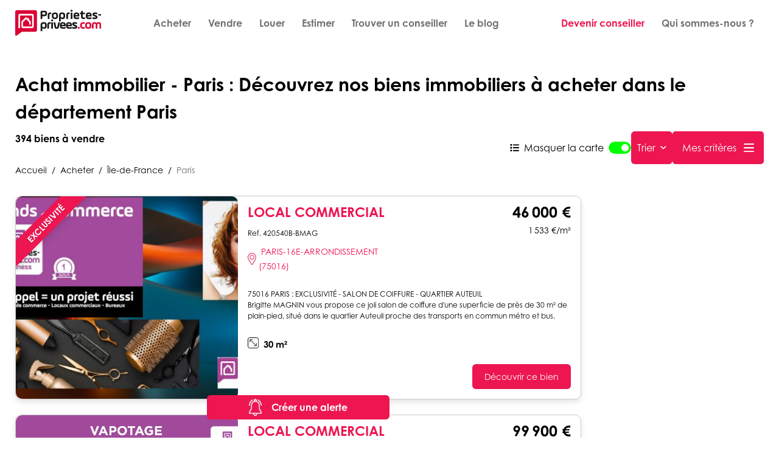

--- FILE ---
content_type: text/html;charset=utf-8
request_url: https://www.proprietes-privees.com/achat/paris-departement
body_size: 68579
content:
<!DOCTYPE html>
<html >
<head><meta charset="utf-8">
<title>Achat immobilier Paris : 394 biens à acheter - Propriétés Privées</title>
<meta name="viewport" content="width=device-width, initial-scale=1">
<script data-launch-mode="onload" id="imdw-js-global" src="https://widget3.immodvisor.com/javascripts/imdw-global.js"></script>
<script>
                (function(w,d,s,l,i){
                    w[l] = w[l] || [];
                    w[l].push({
                        'gtm.start': new Date().getTime(),
                        event:'gtm.js'
                    });
                    var f = d.getElementsByTagName(s)[0],
                    j = d.createElement(s),
                    dl = l != 'dataLayer' ? '&l='+l : '';
                    j.async = true;
                    j.src= 'https://www.googletagmanager.com/gtm.js?id=' + i + dl;
                    f.parentNode.insertBefore(j,f);
                })(window, document, 'script', 'dataLayer', 'GTM-K7JC5H');
                </script>
<link rel="canonical" href="https://www.proprietes-privees.com/achat/paris-departement">
<meta name="og:url" content="https://www.proprietes-privees.com/achat/paris-departement">
<meta name="og:title" content="Achat immobilier Paris : 394 biens à acheter - Propriétés Privées">
<meta name="og:description" content="🔑 Vous souhaitez acheter un bien immobilier dans le département Paris ? ✅ Propriétés Privées vous propose 394 biens immobiliers à la vente.">
<meta name="description" content="🔑 Vous souhaitez acheter un bien immobilier dans le département Paris ? ✅ Propriétés Privées vous propose 394 biens immobiliers à la vente.">
<meta name="robots" content="index, follow">
<script type="application/ld+json">{"@context":"https://schema.org","@type":"BreadcrumbList","itemListElement":[{"@type":"ListItem","position":1,"name":"Accueil","item":"https://www.proprietes-privees.com/api//"},{"@type":"ListItem","position":2,"name":"Acheter","item":"https://www.proprietes-privees.com/api//achat"},{"@type":"ListItem","position":3,"name":"Île-de-France","item":"https://www.proprietes-privees.com/api//achat/ile-de-france"},{"@type":"ListItem","position":4,"name":"Paris","item":"https://www.proprietes-privees.com/api//achat/paris-departement"}]}</script><link rel="modulepreload" as="script" crossorigin href="/_nuxt/entry.c6c45389.js"><link rel="preload" as="style" href="/_nuxt/entry.bc9b1c3c.css"><link rel="modulepreload" as="script" crossorigin href="/_nuxt/app.config.2a62e52d.js"><link rel="modulepreload" as="script" crossorigin href="/_nuxt/nuxt-link.3a866642.js"><link rel="modulepreload" as="script" crossorigin href="/_nuxt/pinia.45b88f1e.js"><link rel="modulepreload" as="script" crossorigin href="/_nuxt/utils.166e4f0d.js"><link rel="modulepreload" as="script" crossorigin href="/_nuxt/index.cc59b0d8.js"><link rel="modulepreload" as="script" crossorigin href="/_nuxt/nuxt-loading-indicator.c7406eb9.js"><link rel="modulepreload" as="script" crossorigin href="/_nuxt/_slug_.e180f93f.js"><link rel="modulepreload" as="script" crossorigin href="/_nuxt/layout.d0dafb4b.js"><link rel="modulepreload" as="script" crossorigin href="/_nuxt/useCmsDataStore.d7f4ac5e.js"><link rel="modulepreload" as="script" crossorigin href="/_nuxt/store.3a3d97c8.js"><link rel="modulepreload" as="script" crossorigin href="/_nuxt/Api.ecc637d5.js"><link rel="modulepreload" as="script" crossorigin href="/_nuxt/Trade.9ec2e255.js"><link rel="modulepreload" as="script" crossorigin href="/_nuxt/france.1fb392d7.js"><link rel="modulepreload" as="script" crossorigin href="/_nuxt/AdvancedSearchButton.ba2f40a1.js"><link rel="preload" as="style" href="/_nuxt/AdvancedSearchButton.b1d89249.css"><link rel="modulepreload" as="script" crossorigin href="/_nuxt/Modal.148674f6.js"><link rel="preload" as="style" href="/_nuxt/Modal.b96719ad.css"><link rel="modulepreload" as="script" crossorigin href="/_nuxt/_plugin-vue_export-helper.c27b6911.js"><link rel="modulepreload" as="script" crossorigin href="/_nuxt/useTradesSearchStore.4dfad1e6.js"><link rel="modulepreload" as="script" crossorigin href="/_nuxt/NuxtRouterAdapter.87f7008f.js"><link rel="modulepreload" as="script" crossorigin href="/_nuxt/cellar.058a65f3.js"><link rel="modulepreload" as="script" crossorigin href="/_nuxt/Form.vue.ed92f0f4.js"><link rel="preload" as="style" href="/_nuxt/Form.792d3cd9.css"><link rel="modulepreload" as="script" crossorigin href="/_nuxt/LocationAutocomplete.7e7c34e1.js"><link rel="preload" as="style" href="/_nuxt/LocationAutocomplete.c88e4019.css"><link rel="modulepreload" as="script" crossorigin href="/_nuxt/BaseAutocomplete.0573cf91.js"><link rel="preload" as="style" href="/_nuxt/BaseAutocomplete.06f633c0.css"><link rel="modulepreload" as="script" crossorigin href="/_nuxt/Button.1e2464c3.js"><link rel="preload" as="style" href="/_nuxt/Button.5819b540.css"><link rel="modulepreload" as="script" crossorigin href="/_nuxt/flat.1ce99eb5.js"><link rel="modulepreload" as="script" crossorigin href="/_nuxt/TradeList.81492dee.js"><link rel="preload" as="style" href="/_nuxt/TradeList.f12dd229.css"><link rel="modulepreload" as="script" crossorigin href="/_nuxt/TradeItem.c16d4dc7.js"><link rel="preload" as="style" href="/_nuxt/TradeItem.ccfba7e8.css"><link rel="modulepreload" as="script" crossorigin href="/_nuxt/TradeDetails.b6fce648.js"><link rel="preload" as="style" href="/_nuxt/TradeDetails.62a346b9.css"><link rel="modulepreload" as="script" crossorigin href="/_nuxt/nuxt-picture.d6e0bb80.js"><link rel="modulepreload" as="script" crossorigin href="/_nuxt/nuxt-img.5085afee.js"><link rel="modulepreload" as="script" crossorigin href="/_nuxt/useTradesStore.9d589722.js"><link rel="modulepreload" as="script" crossorigin href="/_nuxt/Maps.df4f6858.js"><link rel="modulepreload" as="script" crossorigin href="/_nuxt/location.f6430776.js"><link rel="modulepreload" as="script" crossorigin href="/_nuxt/LocationPaginatedList.3cb3c582.js"><link rel="preload" as="style" href="/_nuxt/LocationPaginatedList.7f803255.css"><link rel="modulepreload" as="script" crossorigin href="/_nuxt/common.75f8b63f.js"><link rel="modulepreload" as="script" crossorigin href="/_nuxt/Item.vue.06898fbd.js"><link rel="preload" as="style" href="/_nuxt/Item.44069a01.css"><link rel="modulepreload" as="script" crossorigin href="/_nuxt/useMandatariesStore.ee66035a.js"><link rel="modulepreload" as="script" crossorigin href="/_nuxt/useFullPageUrl.7db741ef.js"><link rel="modulepreload" as="script" crossorigin href="/_nuxt/LocationLinks.258b105f.js"><link rel="preload" as="style" href="/_nuxt/LocationLinks.c69fc002.css"><link rel="modulepreload" as="script" crossorigin href="/_nuxt/Breadcrumb.7414a7ef.js"><link rel="preload" as="style" href="/_nuxt/Breadcrumb.69f4f2e4.css"><link rel="modulepreload" as="script" crossorigin href="/_nuxt/ToggleMapButton.cf61d225.js"><link rel="preload" as="style" href="/_nuxt/ToggleMapButton.a26e7487.css"><link rel="modulepreload" as="script" crossorigin href="/_nuxt/SearchTradeList.775720e9.js"><link rel="preload" as="style" href="/_nuxt/SearchTradeList.06766e5c.css"><link rel="modulepreload" as="script" crossorigin href="/_nuxt/mapbox-gl.ec6c048c.js"><link rel="preload" as="style" href="/_nuxt/mapbox-gl.975d6b4e.css"><link rel="modulepreload" as="script" crossorigin href="/_nuxt/arrow-right.7425dfb5.js"><link rel="modulepreload" as="script" crossorigin href="/_nuxt/useAlertsStore.3cfd75e0.js"><link rel="modulepreload" as="script" crossorigin href="/_nuxt/loader-white.c7b0af24.js"><link rel="modulepreload" as="script" crossorigin href="/_nuxt/EmailField.vue.03bbd73d.js"><link rel="modulepreload" as="script" crossorigin href="/_nuxt/logo.d55e80ed.js"><link rel="modulepreload" as="script" crossorigin href="/_nuxt/CmsPrerenderedComponent.50afd7bc.js"><link rel="preload" as="style" href="/_nuxt/CmsPrerenderedComponent.2326fcce.css"><link rel="modulepreload" as="script" crossorigin href="/_nuxt/base.b1352324.js"><link rel="modulepreload" as="script" crossorigin href="/_nuxt/Pagination.034bffca.js"><link rel="modulepreload" as="script" crossorigin href="/_nuxt/TradeCTA.7547aa0a.js"><link rel="prefetch" as="script" crossorigin href="/_nuxt/alertDeletion.cf5da13e.js"><link rel="prefetch" as="script" crossorigin href="/_nuxt/annonces.6b608a67.js"><link rel="prefetch" as="script" crossorigin href="/_nuxt/checkLocation.a823d5f9.js"><link rel="prefetch" as="script" crossorigin href="/_nuxt/checkType.89f2d4d1.js"><link rel="prefetch" as="script" crossorigin href="/_nuxt/negociateur.39940712.js"><link rel="prefetch" as="script" crossorigin href="/_nuxt/neuf.5a09523f.js"><link rel="prefetch" as="script" crossorigin href="/_nuxt/useNewProgramsStore.477dc9d1.js"><link rel="prefetch" as="script" crossorigin href="/_nuxt/error-component.d93da5a8.js"><link rel="prefetch" as="image" type="image/svg+xml" href="/_nuxt/house.8d7321c1.svg"><link rel="prefetch" as="image" type="image/svg+xml" href="/_nuxt/flat.d650249b.svg"><link rel="prefetch" as="image" type="image/svg+xml" href="/_nuxt/land.1def6ec5.svg"><link rel="prefetch" as="image" type="image/svg+xml" href="/_nuxt/store.4e3427e0.svg"><link rel="prefetch" as="image" type="image/svg+xml" href="/_nuxt/building.975738fc.svg"><link rel="prefetch" as="image" type="image/svg+xml" href="/_nuxt/air-conditioner.c558010a.svg"><link rel="prefetch" as="image" type="image/svg+xml" href="/_nuxt/heat-pump.3fc13894.svg"><link rel="prefetch" as="image" type="image/svg+xml" href="/_nuxt/ground-floor.01ca0079.svg"><link rel="prefetch" as="image" type="image/svg+xml" href="/_nuxt/last-floor.435051c8.svg"><link rel="prefetch" as="image" type="image/svg+xml" href="/_nuxt/chateau.d4035cb2.svg"><link rel="prefetch" as="image" type="image/svg+xml" href="/_nuxt/renovation.af140950.svg"><link rel="prefetch" as="image" type="image/svg+xml" href="/_nuxt/sea-view.00cdb398.svg"><link rel="prefetch" as="image" type="image/svg+xml" href="/_nuxt/garage.cd260d39.svg"><link rel="prefetch" as="image" type="image/svg+xml" href="/_nuxt/swimming-pool.198ce71f.svg"><link rel="prefetch" as="image" type="image/svg+xml" href="/_nuxt/terrace.65b15b3e.svg"><link rel="prefetch" as="image" type="image/svg+xml" href="/_nuxt/elevator.369fdf4d.svg"><link rel="prefetch" as="image" type="image/svg+xml" href="/_nuxt/cellar.e84d1712.svg"><link rel="prefetch" as="image" type="image/png" href="/_nuxt/house.62744b8f.png"><link rel="prefetch" as="image" type="image/png" href="/_nuxt/flat.68e7e1cf.png"><link rel="prefetch" as="image" type="image/svg+xml" href="/_nuxt/list.cf27d647.svg"><link rel="prefetch" as="image" type="image/svg+xml" href="/_nuxt/location.ca17bb5f.svg"><link rel="prefetch" as="image" type="image/svg+xml" href="/_nuxt/burger.160eb869.svg"><link rel="prefetch" as="image" type="image/svg+xml" href="/_nuxt/arrow-down.e872ad6f.svg"><link rel="prefetch" as="image" type="image/svg+xml" href="/_nuxt/layersList.3f57e939.svg"><link rel="prefetch" as="image" type="image/svg+xml" href="/_nuxt/arrow-left.e3c42590.svg"><link rel="prefetch" as="image" type="image/svg+xml" href="/_nuxt/arrow-right.4354f72c.svg"><link rel="prefetch" as="image" type="image/svg+xml" href="/_nuxt/loader-white.8404c4d1.svg"><link rel="prefetch" as="image" type="image/svg+xml" href="/_nuxt/logo.034a3fd1.svg"><link rel="prefetch" as="image" type="image/svg+xml" href="/_nuxt/loader.6b09f1fd.svg"><link rel="prefetch" as="image" type="image/png" href="/_nuxt/burger.ad0d9e77.png"><link rel="prefetch" as="image" type="image/png" href="/_nuxt/green-phone.bde676cc.png"><link rel="prefetch" as="image" type="image/svg+xml" href="/_nuxt/facebook.17e7bd76.svg"><link rel="prefetch" as="image" type="image/svg+xml" href="/_nuxt/instagram.9dcab730.svg"><link rel="prefetch" as="image" type="image/svg+xml" href="/_nuxt/linkedin.4b3f62fa.svg"><link rel="prefetch" as="image" type="image/svg+xml" href="/_nuxt/twitter.33845e87.svg"><link rel="prefetch" as="image" type="image/svg+xml" href="/_nuxt/youtube.1e1513d7.svg"><link rel="stylesheet" href="/_nuxt/entry.bc9b1c3c.css"><link rel="stylesheet" href="/_nuxt/AdvancedSearchButton.b1d89249.css"><link rel="stylesheet" href="/_nuxt/Modal.b96719ad.css"><link rel="stylesheet" href="/_nuxt/Form.792d3cd9.css"><link rel="stylesheet" href="/_nuxt/LocationAutocomplete.c88e4019.css"><link rel="stylesheet" href="/_nuxt/BaseAutocomplete.06f633c0.css"><link rel="stylesheet" href="/_nuxt/Button.5819b540.css"><link rel="stylesheet" href="/_nuxt/TradeList.f12dd229.css"><link rel="stylesheet" href="/_nuxt/TradeItem.ccfba7e8.css"><link rel="stylesheet" href="/_nuxt/TradeDetails.62a346b9.css"><link rel="stylesheet" href="/_nuxt/LocationPaginatedList.7f803255.css"><link rel="stylesheet" href="/_nuxt/Item.44069a01.css"><link rel="stylesheet" href="/_nuxt/LocationLinks.c69fc002.css"><link rel="stylesheet" href="/_nuxt/Breadcrumb.69f4f2e4.css"><link rel="stylesheet" href="/_nuxt/ToggleMapButton.a26e7487.css"><link rel="stylesheet" href="/_nuxt/SearchTradeList.06766e5c.css"><link rel="stylesheet" href="/_nuxt/mapbox-gl.975d6b4e.css"><link rel="stylesheet" href="/_nuxt/CmsPrerenderedComponent.2326fcce.css"><style>.scroll-snap-x[data-v-06761ac4]{scroll-snap-type:x mandatory}.scroll-snap-x>*[data-v-06761ac4]{scroll-snap-align:start}</style><style>.main-container[data-v-9a7bd607]{position:relative;width:100%}</style><style>.loader-container[data-v-c8d3507e]{--tw-bg-opacity:0.75;background-color:rgba(0,0,0,.75);background-color:rgb(0 0 0/var(--tw-bg-opacity));display:flex;height:100vh;justify-content:center;left:0;position:fixed;top:0;vertical-align:middle;width:100%;z-index:9998}</style><style>.navbar-container[data-v-b0a1a1f3]{--tw-bg-opacity:1;background-color:#fff;background-color:rgb(255 255 255/var(--tw-bg-opacity));position:fixed;z-index:8000}.navbar-container .navbar[data-v-b0a1a1f3]{align-items:center;display:flex;margin:0 auto}@media (min-width:1020px){.navbar-container .navbar[data-v-b0a1a1f3]{justify-content:space-between}}.navbar-container .navbar .burger[data-v-b0a1a1f3]{width:35px}.navbar-container .navbar .logo-container[data-v-b0a1a1f3]{--tw-translate-y:50%;--tw-translate-x:-50%;bottom:50%;left:50%;position:absolute;right:50%;top:50%;transform:translate(-50%,50%) rotate(var(--tw-rotate)) skewX(var(--tw-skew-x)) skewY(var(--tw-skew-y)) scaleX(var(--tw-scale-x)) scaleY(var(--tw-scale-y));transform:translate(var(--tw-translate-x),var(--tw-translate-y)) rotate(var(--tw-rotate)) skewX(var(--tw-skew-x)) skewY(var(--tw-skew-y)) scaleX(var(--tw-scale-x)) scaleY(var(--tw-scale-y))}@media (min-width:1020px){.navbar-container .navbar .logo-container[data-v-b0a1a1f3]{--tw-translate-x:0px;--tw-translate-y:0px;bottom:auto;left:auto;position:relative;right:auto;top:auto;transform:translate(0) rotate(var(--tw-rotate)) skewX(var(--tw-skew-x)) skewY(var(--tw-skew-y)) scaleX(var(--tw-scale-x)) scaleY(var(--tw-scale-y));transform:translate(var(--tw-translate-x),var(--tw-translate-y)) rotate(var(--tw-rotate)) skewX(var(--tw-skew-x)) skewY(var(--tw-skew-y)) scaleX(var(--tw-scale-x)) scaleY(var(--tw-scale-y))}}@media (min-width:1280px){.hidden-desktop[data-v-b0a1a1f3]{display:none}}.hidden-mobile-flex-desktop[data-v-b0a1a1f3]{align-items:center;display:none}@media (min-width:1280px){.hidden-mobile-flex-desktop[data-v-b0a1a1f3]{display:flex}}</style><style>.logo-container[data-v-4caa8660]{align-items:center;display:flex;justify-content:center}.logo-container img[data-v-4caa8660]{max-width:200px;min-width:90px}</style><style>.group:hover .group-hover\:flex[data-v-14fccb2c]{display:flex!important;flex-direction:row!important}.submenu[data-v-14fccb2c]{min-width:200px}</style><style>.link[data-v-e3f5ff52]{margin-bottom:.5rem;padding:.25rem .75rem;width:-moz-max-content;width:max-content}@media (min-width:1280px){.link[data-v-e3f5ff52]{margin-bottom:0;margin-right:.25rem}}.link[data-v-e3f5ff52]{--tw-text-opacity:1;border-radius:.375rem;color:#707070;color:rgb(112 112 112/var(--tw-text-opacity));font-weight:700}.link.primary[data-v-e3f5ff52],.link.secondary[data-v-e3f5ff52],.link[data-v-e3f5ff52]:hover{--tw-text-opacity:1;color:#ed1651;color:rgb(237 22 81/var(--tw-text-opacity))}.active[data-v-e3f5ff52]{--tw-bg-opacity:1;background-color:#f5f5f5;background-color:rgb(245 245 245/var(--tw-bg-opacity))}</style><style>@media (min-width:1280px){.actions-container[data-v-cb388a3b]{align-items:center;display:flex;justify-content:center}}</style><style>.drawer[data-v-15fa76cf]{--tw-bg-opacity:1;background-color:#fff;background-color:rgb(255 255 255/var(--tw-bg-opacity));height:100%;left:0;overflow:auto;padding:1.25rem;position:fixed;transform:translate(var(--tw-translate-x),var(--tw-translate-y)) rotate(var(--tw-rotate)) skewX(var(--tw-skew-x)) skewY(var(--tw-skew-y)) scaleX(var(--tw-scale-x)) scaleY(var(--tw-scale-y));transition-duration:.3s;transition-property:all;transition-timing-function:cubic-bezier(.4,0,.2,1);width:100%;z-index:8001}.close button[data-v-15fa76cf],.drawer[data-v-15fa76cf]{top:0}.close button[data-v-15fa76cf]{margin-right:1rem;margin-top:1rem;position:absolute;right:0}</style><style>footer[data-v-513d13c2]{--tw-bg-opacity:1;align-items:center;background-color:#ddd;background-color:rgb(221 221 221/var(--tw-bg-opacity));display:flex;justify-content:center;min-height:340px;padding:20px;width:100%}footer .content[data-v-513d13c2]{display:block;justify-content:space-between}@media (min-width:1020px){footer .content[data-v-513d13c2]{display:flex;max-width:1250px;min-width:980px;width:100%}}.logo-container[data-v-513d13c2]{margin-bottom:3rem}.logo-container img[data-v-513d13c2]{width:180px}@media (min-width:1020px){.logo-container img[data-v-513d13c2]{width:240px}}.column .column-item[data-v-513d13c2]{width:320px}.column .column-item[data-v-513d13c2],.column .column-item .label[data-v-513d13c2]{margin-bottom:1rem}.column .column-item .label[data-v-513d13c2]{--tw-text-opacity:1;color:#ed1651;color:rgb(237 22 81/var(--tw-text-opacity));font-weight:700;text-transform:uppercase}.social-links[data-v-513d13c2]{align-items:center;display:flex;flex-wrap:wrap}.social-links .social-link[data-v-513d13c2]{--tw-bg-opacity:1;align-items:center;background-color:#000;background-color:rgb(0 0 0/var(--tw-bg-opacity));border-radius:9999px;display:flex;height:50px;justify-content:center;margin-right:10px;transition:all .15s ease;width:50px}.social-links .social-link img[data-v-513d13c2]{width:20px}.social-links .social-link[data-v-513d13c2]:hover{--tw-bg-opacity:1;background-color:#ed1651;background-color:rgb(237 22 81/var(--tw-bg-opacity));transform:scale(1.1)}a[data-v-513d13c2]:hover{--tw-text-opacity:1;color:#ed1651;color:rgb(237 22 81/var(--tw-text-opacity))}</style><style>.pagination-container[data-v-86fe26e4]{align-items:center;display:flex;flex-direction:column;justify-content:center}.pagination-container .pagination-accordion[data-v-86fe26e4]{margin-bottom:5px}.pagination-container .pagination-items[data-v-86fe26e4]{align-items:center;display:flex;flex-wrap:wrap;justify-content:center;margin-bottom:5px;max-width:100%;padding-bottom:15px;padding-top:15px}</style><style>.page-item[data-v-f377e042]{--tw-text-opacity:1;align-items:center;background-color:rgba(237,22,81,.155);border-radius:15px;color:#ed1651;color:rgb(237 22 81/var(--tw-text-opacity));display:flex;font-size:12px;font-weight:700;height:30px;justify-content:center;line-height:30px;margin-bottom:4px;margin-right:4px;width:30px}.page-item[data-v-f377e042]:hover{cursor:pointer}@media (min-width:768px){.page-item[data-v-f377e042]{border-radius:18px;font-size:15px;height:40px;line-height:2.25rem;margin-right:10px;width:40px}}.page-item[data-v-f377e042]{transition-duration:.1s;transition-property:color,background-color,border-color,text-decoration-color,fill,stroke,opacity,box-shadow,transform,filter,-webkit-backdrop-filter;transition-property:color,background-color,border-color,text-decoration-color,fill,stroke,opacity,box-shadow,transform,filter,backdrop-filter;transition-property:color,background-color,border-color,text-decoration-color,fill,stroke,opacity,box-shadow,transform,filter,backdrop-filter,-webkit-backdrop-filter;transition-timing-function:cubic-bezier(.4,0,.2,1);transition-timing-function:linear}.page-item.active[data-v-f377e042],.page-item[data-v-f377e042]:hover{--tw-bg-opacity:1;--tw-text-opacity:1;background-color:#ed1651;background-color:rgb(237 22 81/var(--tw-bg-opacity));color:#fff;color:rgb(255 255 255/var(--tw-text-opacity))}.page-item.active[data-v-f377e042]{opacity:1}.page-item.active[data-v-f377e042]:hover{cursor:pointer}@media (min-width:768px){.page-item.active[data-v-f377e042]{border-radius:20px;line-height:42px}}.more-pages-item[data-v-f377e042]{--tw-text-opacity:1;align-items:center;color:#ed1651;color:rgb(237 22 81/var(--tw-text-opacity));display:flex;font-size:15px;font-weight:700;height:30px;justify-content:center;line-height:50px;margin-right:4px;width:30px}@media (min-width:768px){.more-pages-item[data-v-f377e042]{font-size:18px;height:40px;line-height:65px;margin-right:10px;width:40px}}</style><style>.trade-cta[data-v-9c638304]{display:flex;justify-content:flex-end}.trade-cta button[data-v-9c638304]{border:1px solid #707070;border-radius:.375rem;padding:3px 15px}.trade-cta button span[data-v-9c638304]:after{--tw-content:none;content:none;content:var(--tw-content)}.location-results-container .trade-cta button[data-v-9c638304],.search-results-container .trade-cta button[data-v-9c638304],.seo-results-container .trade-cta button[data-v-9c638304]{--tw-bg-opacity:1;--tw-text-opacity:1;background-color:#ed1651;background-color:rgb(237 22 81/var(--tw-bg-opacity));border-width:0;color:#fff;color:rgb(255 255 255/var(--tw-text-opacity));font-size:12px;padding-bottom:5px;padding-top:5px}@media (min-width:768px){.location-results-container .trade-cta button[data-v-9c638304],.search-results-container .trade-cta button[data-v-9c638304],.seo-results-container .trade-cta button[data-v-9c638304]{font-size:14px;padding:10px 20px}}.location-results-container .trade-cta button[data-v-9c638304],.search-results-container .trade-cta button[data-v-9c638304],.seo-results-container .trade-cta button[data-v-9c638304]{background:linear-gradient(270deg,#ed1651 50%,#000 0) 100%;background-size:210% 100%;transition:all .4s ease}.location-results-container .trade-cta button span[data-v-9c638304]:after,.search-results-container .trade-cta button span[data-v-9c638304]:after,.seo-results-container .trade-cta button span[data-v-9c638304]:after{content:none}</style></head>
<body ><!----><!--teleport anchor--><!----><!--teleport anchor--><!----><!--teleport anchor--><div id="__nuxt"><!--[--><div class="nuxt-loading-indicator" style="position:fixed;top:0;right:0;left:0;pointer-events:none;width:0%;height:10px;opacity:0;background:#ED1651;background-size:Infinity% auto;transition:width 0.1s, height 0.4s, opacity 0.4s;z-index:999999;"></div><!--[--><!--[--><!--[--><div class="nuxt-loading-indicator" style="position:fixed;top:0;right:0;left:0;pointer-events:none;width:0%;height:10px;opacity:0;background:#ED1651;background-size:Infinity% auto;transition:width 0.1s, height 0.4s, opacity 0.4s;z-index:999999;" data-v-9a7bd607></div><div class="main-container" data-v-9a7bd607><!----><nav class="navbar-container centered-container" data-v-9a7bd607 data-v-b0a1a1f3><div class="navbar centered-layout" data-v-b0a1a1f3><div class="hidden-desktop" data-v-b0a1a1f3><button data-v-b0a1a1f3><img loading="lazy" class="burger" src="/_nuxt/burger.ad0d9e77.png" alt="Menu burger" data-v-b0a1a1f3></button></div><div class="logo-container" data-v-b0a1a1f3><div class="logo-container" data-v-b0a1a1f3 data-v-4caa8660><a href="/" class="" data-v-4caa8660><img loading="lazy" src="/_nuxt/logo.034a3fd1.svg" alt="Logo propriétés privées" data-v-4caa8660></a></div></div><div class="hidden-mobile-flex-desktop" data-v-b0a1a1f3><div class="links-container flex items-center gap-6 relative flex-col sm:flex-row" data-v-b0a1a1f3 data-v-14fccb2c><!--[--><div class="group sm:inline-flex sm:items-center link relative w-full sm:w-auto" data-v-14fccb2c><div class="link" data-v-14fccb2c data-v-e3f5ff52><a href="/achat" class="" data-v-e3f5ff52>Acheter</a></div><div class="submenu bg-white shadow-lg py-2 px-4 z-50 sm:absolute sm:left-0 sm:top-full sm:hidden sm:group-hover:flex sm:flex-row sm:gap-4 sm:w-auto" data-v-14fccb2c><!--[--><div class="link" data-v-14fccb2c data-v-e3f5ff52><a href="/achat/primo-first" target="_self" data-v-e3f5ff52>Vous êtes primo-accédants ?</a></div><!--]--></div></div><div class="link relative w-full sm:w-auto" data-v-14fccb2c><div class="link" data-v-14fccb2c data-v-e3f5ff52><a href="/vendre" class="" data-v-e3f5ff52>Vendre</a></div><!----></div><div class="link relative w-full sm:w-auto" data-v-14fccb2c><div class="link" data-v-14fccb2c data-v-e3f5ff52><a href="/location" class="" data-v-e3f5ff52>Louer</a></div><!----></div><div class="link relative w-full sm:w-auto" data-v-14fccb2c><div class="link" data-v-14fccb2c data-v-e3f5ff52><a href="https://www.paradissimmo.com/estimer-mon-bien?source=proprietes-privees.com" target="_blank" data-v-e3f5ff52>Estimer</a></div><!----></div><div class="link relative w-full sm:w-auto" data-v-14fccb2c><div class="link" data-v-14fccb2c data-v-e3f5ff52><a href="/negociateur" class="" data-v-e3f5ff52>Trouver un conseiller</a></div><!----></div><div class="link relative w-full sm:w-auto" data-v-14fccb2c><div class="link" data-v-14fccb2c data-v-e3f5ff52><a href="/conseils" target="_self" data-v-e3f5ff52>Le blog</a></div><!----></div><!--]--></div></div><div class="hidden-mobile-flex-desktop" data-v-b0a1a1f3><div class="actions-container" data-v-b0a1a1f3 data-v-cb388a3b><!--[--><div class="link secondary" data-v-cb388a3b data-v-e3f5ff52><a href="https://www.proprietes-privees.org/?utm_source=site-web" target="_blank" data-v-e3f5ff52>Devenir conseiller</a></div><div class="link" data-v-cb388a3b data-v-e3f5ff52><a href="/qui-sommes-nous" target="_self" data-v-e3f5ff52>Qui sommes-nous ?</a></div><!--]--></div></div><div style="display:none;" class="z-10 fixed inset-0 transition-opacity" data-v-b0a1a1f3><div class="absolute inset-0 bg-black opacity-50" tabindex="0"></div></div><aside class="drawer -translate-x-full" data-v-b0a1a1f3 data-v-15fa76cf><div class="close" data-v-15fa76cf><button data-v-15fa76cf><svg class="w-6 h-6" fill="none" stroke-linecap="round" stroke-linejoin="round" stroke-width="2" viewBox="0 0 24 24" stroke="currentColor" data-v-15fa76cf><path d="M6 18L18 6M6 6l12 12" data-v-15fa76cf></path></svg></button></div><span class="flex w-full justify-center items-center p-4 mb-8 border-b" data-v-15fa76cf><div class="logo-container" data-v-15fa76cf data-v-4caa8660><a href="/" class="" data-v-4caa8660><img loading="lazy" src="/_nuxt/logo.034a3fd1.svg" alt="Logo propriétés privées" data-v-4caa8660></a></div></span><div class="links-container flex items-center gap-6 relative flex-col sm:flex-row" data-v-15fa76cf data-v-14fccb2c><!--[--><div class="group sm:inline-flex sm:items-center link relative w-full sm:w-auto" data-v-14fccb2c><div class="link" data-v-14fccb2c data-v-e3f5ff52><a href="/achat" class="" data-v-e3f5ff52>Acheter</a></div><div class="submenu bg-white shadow-lg py-2 px-4 z-50 sm:absolute sm:left-0 sm:top-full sm:hidden sm:group-hover:flex sm:flex-row sm:gap-4 sm:w-auto" data-v-14fccb2c><!--[--><div class="link" data-v-14fccb2c data-v-e3f5ff52><a href="/achat/primo-first" target="_self" data-v-e3f5ff52>Vous êtes primo-accédants ?</a></div><!--]--></div></div><div class="link relative w-full sm:w-auto" data-v-14fccb2c><div class="link" data-v-14fccb2c data-v-e3f5ff52><a href="/vendre" class="" data-v-e3f5ff52>Vendre</a></div><!----></div><div class="link relative w-full sm:w-auto" data-v-14fccb2c><div class="link" data-v-14fccb2c data-v-e3f5ff52><a href="/location" class="" data-v-e3f5ff52>Louer</a></div><!----></div><div class="link relative w-full sm:w-auto" data-v-14fccb2c><div class="link" data-v-14fccb2c data-v-e3f5ff52><a href="https://www.paradissimmo.com/estimer-mon-bien?source=proprietes-privees.com" target="_blank" data-v-e3f5ff52>Estimer</a></div><!----></div><div class="link relative w-full sm:w-auto" data-v-14fccb2c><div class="link" data-v-14fccb2c data-v-e3f5ff52><a href="/negociateur" class="" data-v-e3f5ff52>Trouver un conseiller</a></div><!----></div><div class="link relative w-full sm:w-auto" data-v-14fccb2c><div class="link" data-v-14fccb2c data-v-e3f5ff52><a href="/conseils" target="_self" data-v-e3f5ff52>Le blog</a></div><!----></div><!--]--></div><div class="actions-container" data-v-15fa76cf data-v-cb388a3b><!--[--><div class="link secondary" data-v-cb388a3b data-v-e3f5ff52><a href="https://www.proprietes-privees.org/?utm_source=site-web" target="_blank" data-v-e3f5ff52>Devenir conseiller</a></div><div class="link" data-v-cb388a3b data-v-e3f5ff52><a href="/qui-sommes-nous" target="_self" data-v-e3f5ff52>Qui sommes-nous ?</a></div><!--]--></div></aside></div></nav><div class="centered-container mt-[60px]" data-v-9a7bd607><div class="centered-layout" data-v-9a7bd607><!--[--><div data-v-06761ac4><!--[--><div class="location-results-container" data-v-23860cf2><div class="results-container" data-v-23860cf2><h1 class="location-title" data-v-23860cf2>Achat immobilier - Paris : Découvrez nos biens immobiliers à acheter dans le département Paris <!----></h1><div class="results-infos" data-v-23860cf2 data-v-1de63017><h2 data-v-1de63017><span>394 biens à vendre</span></h2><div class="buttons-container" data-v-1de63017><div class="toggle-container" data-v-1de63017 data-v-13819f37><label for="show-map" data-v-13819f37><img loading="lazy" src="/_nuxt/list.cf27d647.svg" alt="Liste" data-v-13819f37><span data-v-13819f37>Masquer la carte</span></label><div class="button" data-v-13819f37><input id="show-map" checked type="checkbox" class="checkbox" data-v-13819f37><div class="knobs" data-v-13819f37></div><div class="layer" data-v-13819f37></div></div></div><div class="parameters-container" data-v-1de63017><div class="order-container" data-v-1de63017 data-v-bf3a2843><button class="button order-button" type="button" data-v-bf3a2843 data-v-a083d3c0><!--[-->Trier <img loading="lazy" src="/_nuxt/arrow-down.e872ad6f.svg" alt="Flèche du bas" data-v-bf3a2843><!--]--></button><div class="choices-container" data-v-bf3a2843><div class="choices" data-v-bf3a2843><!--[--><div class="choice" data-v-bf3a2843>Prix croissants</div><div class="choice" data-v-bf3a2843>Prix décroissants</div><div class="choice" data-v-bf3a2843>Surfaces croissantes</div><div class="choice" data-v-bf3a2843>Surfaces décroissantes</div><div class="selected choice" data-v-bf3a2843>Les + récents</div><div class="choice" data-v-bf3a2843>Les - récents</div><div class="choice" data-v-bf3a2843>Prix/m² croissants</div><div class="choice" data-v-bf3a2843>Prix/m² décroissants</div><!--]--></div></div></div><div data-v-1de63017 data-v-881c8481><!--[--><button class="advanced-search-button" type="button" data-v-1de63017>Mes critères <img loading="lazy" src="/_nuxt/burger.160eb869.svg" alt="Critères de recherche" data-v-1de63017></button><!--]--><!--teleport start--><!--teleport end--></div></div></div></div><div class="breadcrumb" data-v-23860cf2 data-v-07f5956f><!--[--><div class="link" data-v-07f5956f><a href="/" class="" data-v-07f5956f>Accueil</a></div><div class="link" data-v-07f5956f><a href="/achat" class="" data-v-07f5956f>Acheter</a></div><div class="link" data-v-07f5956f><a href="/achat/ile-de-france" class="" data-v-07f5956f>Île-de-France</a></div><div class="link" data-v-07f5956f><a aria-current="page" href="/achat/paris-departement" class="router-link-active router-link-exact-active" data-v-07f5956f>Paris</a></div><!--]--></div><div class="search-trades-list" data-v-23860cf2 data-v-391bd941><div class="trades-results" data-v-391bd941><!----><div class="pagination-container" data-v-391bd941 data-v-86fe26e4><div class="pagination-items" data-v-86fe26e4><!----><!--[--><div class="pagination" data-v-86fe26e4 data-v-f377e042><div data-v-f377e042><a aria-current="page" href="/achat/paris-departement" class="router-link-active router-link-exact-active" data-v-f377e042><span class="page-item active" data-v-f377e042>1</span></a></div><!----></div><div class="pagination" data-v-86fe26e4 data-v-f377e042><div data-v-f377e042><a aria-current="page" href="/achat/paris-departement?page=2" class="router-link-active router-link-exact-active" data-v-f377e042><span class="page-item" data-v-f377e042>2</span></a></div><!----></div><div class="pagination" data-v-86fe26e4 data-v-f377e042><div data-v-f377e042><a aria-current="page" href="/achat/paris-departement?page=3" class="router-link-active router-link-exact-active" data-v-f377e042><span class="page-item" data-v-f377e042>3</span></a></div><!----></div><div class="pagination" data-v-86fe26e4 data-v-f377e042><!----><span class="more-pages-item" data-v-f377e042>⋯</span></div><div class="pagination" data-v-86fe26e4 data-v-f377e042><div data-v-f377e042><a aria-current="page" href="/achat/paris-departement?page=20" class="router-link-active router-link-exact-active" data-v-f377e042><span class="page-item" data-v-f377e042>20</span></a></div><!----></div><!--]--><div class="pagination" data-v-86fe26e4 data-v-f377e042><div data-v-f377e042><a aria-current="page" href="/achat/paris-departement?page=2" class="router-link-active router-link-exact-active" data-v-f377e042><span class="page-item active" data-v-f377e042>&gt;</span></a></div><!----></div></div><!--[--><p class="pagination-accordion" role="button" data-v-86fe26e4>↓</p><div style="display:none;" class="pagination-items" data-v-86fe26e4><!--[--><div class="pagination" data-v-86fe26e4 data-v-f377e042><div data-v-f377e042><a aria-current="page" href="/achat/paris-departement?page=10" class="router-link-active router-link-exact-active" data-v-f377e042><span class="page-item" data-v-f377e042>10</span></a></div><!----></div><div class="pagination" data-v-86fe26e4 data-v-f377e042><div data-v-f377e042><a aria-current="page" href="/achat/paris-departement?page=20" class="router-link-active router-link-exact-active" data-v-f377e042><span class="page-item" data-v-f377e042>20</span></a></div><!----></div><!--]--></div><!--]--></div><div class="trades-container" data-v-391bd941><!--[--><a href="/annonces/420540B-BMAG" class="detail-link" data-v-391bd941 data-v-77f7534f><div class="trade-item-container" data-v-77f7534f><div class="image-trade trade-item-picture" data-v-77f7534f data-v-01a522d9><picture class="cover-wrapper" data-v-01a522d9><source type="image/webp" sizes="(max-width: 320px) 320px, (max-width: 640px) 640px, (max-width: 768px) 768px, (max-width: 1024px) 1024px, (max-width: 1280px) 1280px, (max-width: 1536px) 1536px, 1536px" srcset="/_ipx/w_320&amp;f_webp/https://images.proprietes-privees.com/annonce/420540B-BMAG/PROPRIETES-PRIVEES-420540B-BMAG-1.jpg 320w, /_ipx/w_640&amp;f_webp/https://images.proprietes-privees.com/annonce/420540B-BMAG/PROPRIETES-PRIVEES-420540B-BMAG-1.jpg 640w, /_ipx/w_768&amp;f_webp/https://images.proprietes-privees.com/annonce/420540B-BMAG/PROPRIETES-PRIVEES-420540B-BMAG-1.jpg 768w, /_ipx/w_1024&amp;f_webp/https://images.proprietes-privees.com/annonce/420540B-BMAG/PROPRIETES-PRIVEES-420540B-BMAG-1.jpg 1024w, /_ipx/w_1280&amp;f_webp/https://images.proprietes-privees.com/annonce/420540B-BMAG/PROPRIETES-PRIVEES-420540B-BMAG-1.jpg 1280w, /_ipx/w_1536&amp;f_webp/https://images.proprietes-privees.com/annonce/420540B-BMAG/PROPRIETES-PRIVEES-420540B-BMAG-1.jpg 1536w, /_ipx/w_1536&amp;f_webp/https://images.proprietes-privees.com/annonce/420540B-BMAG/PROPRIETES-PRIVEES-420540B-BMAG-1.jpg 1536w"><img alt="75016 PARIS : SALON DE COIFFURE - QUARTIER AUTEUIL" loading="lazy" class="cover" src="/_ipx/w_1536&amp;f_jpeg/https://images.proprietes-privees.com/annonce/420540B-BMAG/PROPRIETES-PRIVEES-420540B-BMAG-1.jpg" sizes="(max-width: 320px) 320px, (max-width: 640px) 640px, (max-width: 768px) 768px, (max-width: 1024px) 1024px, (max-width: 1280px) 1280px, (max-width: 1536px) 1536px, 1536px" srcset="/_ipx/w_320&amp;f_jpeg/https://images.proprietes-privees.com/annonce/420540B-BMAG/PROPRIETES-PRIVEES-420540B-BMAG-1.jpg 320w, /_ipx/w_640&amp;f_jpeg/https://images.proprietes-privees.com/annonce/420540B-BMAG/PROPRIETES-PRIVEES-420540B-BMAG-1.jpg 640w, /_ipx/w_768&amp;f_jpeg/https://images.proprietes-privees.com/annonce/420540B-BMAG/PROPRIETES-PRIVEES-420540B-BMAG-1.jpg 768w, /_ipx/w_1024&amp;f_jpeg/https://images.proprietes-privees.com/annonce/420540B-BMAG/PROPRIETES-PRIVEES-420540B-BMAG-1.jpg 1024w, /_ipx/w_1280&amp;f_jpeg/https://images.proprietes-privees.com/annonce/420540B-BMAG/PROPRIETES-PRIVEES-420540B-BMAG-1.jpg 1280w, /_ipx/w_1536&amp;f_jpeg/https://images.proprietes-privees.com/annonce/420540B-BMAG/PROPRIETES-PRIVEES-420540B-BMAG-1.jpg 1536w, /_ipx/w_1536&amp;f_jpeg/https://images.proprietes-privees.com/annonce/420540B-BMAG/PROPRIETES-PRIVEES-420540B-BMAG-1.jpg 1536w"></picture><!--[--><!----><div class="ribbon primary" data-v-bf5d8030><span data-v-bf5d8030>Exclusivité</span></div><!----><!--]--><!----><!----></div><div class="trade-item-description" data-v-77f7534f><div class="trade-item-features" data-v-77f7534f><div class="trade-details" data-v-77f7534f data-v-4eb8c43f><div class="trade-infos" data-v-4eb8c43f data-v-53d0abb7><div data-v-53d0abb7><h3 class="trade-title" data-v-53d0abb7>Local commercial</h3><p class="trade-reference" data-v-53d0abb7>Ref. 420540B-BMAG</p><div class="trade-location" data-v-53d0abb7 data-v-57e1f738><img loading="lazy" src="[data-uri]" alt="Localisation" data-v-57e1f738> PARIS-16E-ARRONDISSEMENT (75016)</div></div><div data-v-53d0abb7><p class="trade-price" data-v-53d0abb7>46 000 €</p><p class="trade-price-per-meter" data-v-53d0abb7>1 533 €/m²</p></div><p class="trade-description" data-v-53d0abb7>75016 PARIS  :  EXCLUSIVITÉ  -  SALON DE COIFFURE  -  QUARTIER AUTEUIL</br>Brigitte MAGNIN vous propose ce joli salon de coiffure d'une superficie de près de 30 m² de plain-pied, situé dans le quartier Auteuil proche des transports en commun métro et bus.</br>Cette enseigne de coiffure existe depuis plus de 30 ans, l'exploitant ayant su fidéliser sa clientèle vous propose de vous accompagner pour la transmission.  Le local dispose :</br>-   De toilettes.</br>-   De 8 postes de coiffage,</br>-   3 bacs à shampoing,</br>-   2 casques de séchage,</br>-   un casque infrarouge,</br>-   une petite réserve et un petit espace laboratoire pour préparer la coloration.</br></br>PETIT LOYER : mensuel  1.110 euros TTC -  bail 3/6/9</br></br>Prix du fonds : 46.000 euros honoraires charge vendeur</br>Un accompagnement possible si souhaité.</br></br>Avantages de l'emplacement :</br>1. Clientèle : présence significative de résidents avec un haut pouvoir d'achat.</br>2. Flux piéton : à proximité des transports et des écoles favorisant le passage.</br>3. Diversité commerciale : une offre de services variée peut attirer une clientèle diverse.</br>4. Espace semi-commerçant permet de bénéficier d'une visibilité tout en gardant une ambiance résidentielle.</br>5. Quartier aisé avec une stabilité économique garantie.</br></br>Pour visiter et vous accompagner dans votre projet : contactez Mme Brigitte MAGNIN au 06 50 72 66 36 ou par mail b.magnin@proprietes-privees.com, votre spécialiste en cession de fonds de commerce, droit au bail, locations pures, murs de boutiques et entreprises, agissant en tant que chargée d'affaires indépendante.</br>Selon l'article L.561.5 du Code Monétaire et Financier, pour l'organisation de la visite, la présentation d'une pièce d'identité vous sera demandée.</br></br>Cette présente annonce a été rédigée sous la responsabilité éditoriale de Brigitte MAGNIN agissant sous le statut d'agent commercial immatriculé au RSAC paris 914140645 auprès de SAS PROPRIETES PRIVEES, au capital de 44 920 euros, ZAC LE CHÊNE FERRÉ - 44 ALLÉE DES CINQ CONTINENTS 44120 VERTOU; SIRET 487 624 777 00040, RCS Nantes. Carte Professionnelle Transactions sur immeubles et fonds de commerce (T) et Gestion immobilière (G) n°CPI 4401 2016 000 010 388 délivrée par la CCI Nantes - Saint Nazaire. Compte séquestre n°30932508467 BPA SAINT-SEBASTIEN-SUR-LOIRE (44230). Garantie GALIAN-SMABTP - 89 rue de la Boétie, 75008 Paris - n°28137 J pour 2 000 000 euros pour T et 120 000 euros pour G. Assurance responsabilité civile professionnelle par GALIAN-SMABTP n° de police 28137.J</br></br>Mandat réf : 420540-  En tant que professionnel je vous conseille et sécurise votre projet d'installation.</br></br> Brigitte MAGNIN (EI) Agent Commercial - Numéro RSAC : paris 914140645 - .</p></div><div data-v-4eb8c43f><div class="trade-features" data-v-4eb8c43f><!--[--><div class="trade-feature" data-v-ab7d7430><img loading="lazy" src="[data-uri]" alt="Superficie" data-v-ab7d7430><p data-v-ab7d7430>30 m²</p></div><!--]--></div><div class="trade-cta" data-v-4eb8c43f data-v-9c638304><button data-v-9c638304><span data-v-9c638304>Découvrir ce bien</span></button></div></div></div></div></div></div></a><a href="/annonces/400904B-MIT" class="detail-link" data-v-391bd941 data-v-77f7534f><div class="trade-item-container" data-v-77f7534f><div class="image-trade trade-item-picture" data-v-77f7534f data-v-01a522d9><picture class="cover-wrapper" data-v-01a522d9><source type="image/webp" sizes="(max-width: 320px) 320px, (max-width: 640px) 640px, (max-width: 768px) 768px, (max-width: 1024px) 1024px, (max-width: 1280px) 1280px, (max-width: 1536px) 1536px, 1536px" srcset="/_ipx/w_320&amp;f_webp/https://images.proprietes-privees.com/annonce/400904B-MIT/PROPRIETES-PRIVEES-400904B-MIT-1.jpg 320w, /_ipx/w_640&amp;f_webp/https://images.proprietes-privees.com/annonce/400904B-MIT/PROPRIETES-PRIVEES-400904B-MIT-1.jpg 640w, /_ipx/w_768&amp;f_webp/https://images.proprietes-privees.com/annonce/400904B-MIT/PROPRIETES-PRIVEES-400904B-MIT-1.jpg 768w, /_ipx/w_1024&amp;f_webp/https://images.proprietes-privees.com/annonce/400904B-MIT/PROPRIETES-PRIVEES-400904B-MIT-1.jpg 1024w, /_ipx/w_1280&amp;f_webp/https://images.proprietes-privees.com/annonce/400904B-MIT/PROPRIETES-PRIVEES-400904B-MIT-1.jpg 1280w, /_ipx/w_1536&amp;f_webp/https://images.proprietes-privees.com/annonce/400904B-MIT/PROPRIETES-PRIVEES-400904B-MIT-1.jpg 1536w, /_ipx/w_1536&amp;f_webp/https://images.proprietes-privees.com/annonce/400904B-MIT/PROPRIETES-PRIVEES-400904B-MIT-1.jpg 1536w"><img alt="75015 PARIS - MAGASIN DE CIGARETTE ELECTRONIQUE, EMPLACEMENT" loading="lazy" class="cover" src="/_ipx/w_1536&amp;f_jpeg/https://images.proprietes-privees.com/annonce/400904B-MIT/PROPRIETES-PRIVEES-400904B-MIT-1.jpg" sizes="(max-width: 320px) 320px, (max-width: 640px) 640px, (max-width: 768px) 768px, (max-width: 1024px) 1024px, (max-width: 1280px) 1280px, (max-width: 1536px) 1536px, 1536px" srcset="/_ipx/w_320&amp;f_jpeg/https://images.proprietes-privees.com/annonce/400904B-MIT/PROPRIETES-PRIVEES-400904B-MIT-1.jpg 320w, /_ipx/w_640&amp;f_jpeg/https://images.proprietes-privees.com/annonce/400904B-MIT/PROPRIETES-PRIVEES-400904B-MIT-1.jpg 640w, /_ipx/w_768&amp;f_jpeg/https://images.proprietes-privees.com/annonce/400904B-MIT/PROPRIETES-PRIVEES-400904B-MIT-1.jpg 768w, /_ipx/w_1024&amp;f_jpeg/https://images.proprietes-privees.com/annonce/400904B-MIT/PROPRIETES-PRIVEES-400904B-MIT-1.jpg 1024w, /_ipx/w_1280&amp;f_jpeg/https://images.proprietes-privees.com/annonce/400904B-MIT/PROPRIETES-PRIVEES-400904B-MIT-1.jpg 1280w, /_ipx/w_1536&amp;f_jpeg/https://images.proprietes-privees.com/annonce/400904B-MIT/PROPRIETES-PRIVEES-400904B-MIT-1.jpg 1536w, /_ipx/w_1536&amp;f_jpeg/https://images.proprietes-privees.com/annonce/400904B-MIT/PROPRIETES-PRIVEES-400904B-MIT-1.jpg 1536w"></picture><!--[--><!----><!----><!----><!--]--><!----><!----></div><div class="trade-item-description" data-v-77f7534f><div class="trade-item-features" data-v-77f7534f><div class="trade-details" data-v-77f7534f data-v-4eb8c43f><div class="trade-infos" data-v-4eb8c43f data-v-53d0abb7><div data-v-53d0abb7><h3 class="trade-title" data-v-53d0abb7>Local commercial</h3><p class="trade-reference" data-v-53d0abb7>Ref. 400904B-MIT</p><div class="trade-location" data-v-53d0abb7 data-v-57e1f738><img loading="lazy" src="[data-uri]" alt="Localisation" data-v-57e1f738> PARIS-15E-ARRONDISSEMENT (75015)</div></div><div data-v-53d0abb7><p class="trade-price" data-v-53d0abb7>99 900 €</p><p class="trade-price-per-meter" data-v-53d0abb7>2 854 €/m²</p></div><p class="trade-description" data-v-53d0abb7>Thibault ANTIGNA vous propose ce très bel emplacement, avec un  important flux piéton sur un axe commerçant au coeur du 15ième.</br>Cette enseigne de 35 m² de surface commercial, bénéficie d'une forte visibilité grâce à son linéaire de plus de 5 mètres.</br>Bail 3/6/9,  2.900  euros/mois de loyer. Aucun travaux à prévoir.</br>Prix du fonds : 99.900  euros , honoraires charges vendeur.</br>Pour visiter et vous accompagner dans votre projet, contactez Thibault ANTIGNA, au 0668571200 ou, par courriel à t.antigna@proprietes-privees.com.</br>Selon l'article L.561.5 du Code Monétaire et Financier, pour l'organisation de la visite, la présentation d'une pièce d'identité vous sera demandée.</br>Cette présente annonce a été rédigée sous la responsabilité éditoriale de Thibault ANTIGNA agissant sous le statut d'agent commercial immatriculé au RSAC PARIS 423 173 384 auprès de SAS PROPRIETES PRIVEES, au capital de 44 920 euros, ZAC LE CHÊNE FERRÉ - 44 ALLÉE DES CINQ CONTINENTS 44120 VERTOU; SIRET 487 624 777 00040, RCS Nantes. Carte Professionnelle Transactions sur immeubles et fonds de commerce (T) et Gestion immobilière (G) n°CPI 4401 2016 000 010 388 délivrée par la CCI Nantes - Saint Nazaire. Compte séquestre n°30932508467 BPA SAINT-SEBASTIEN-SUR-LOIRE (44230). Garantie GALIAN-SMABTP - 89 rue de la Boétie, 75008 Paris - n°28137 J pour 2 000 000 euros pour T et 120 000 euros pour G. Assurance responsabilité civile professionnelle par GALIAN-SMABTP n° de police 28137.J</br></br>Mandat réf : 400904 - Le professionnel garantit et sécurise votre projet immobilier.</br></br> Catherine BELLOC (EI) Agent Commercial - Numéro RSAC :  - .</p></div><div data-v-4eb8c43f><div class="trade-features" data-v-4eb8c43f><!--[--><div class="trade-feature" data-v-ab7d7430><img loading="lazy" src="[data-uri]" alt="Superficie" data-v-ab7d7430><p data-v-ab7d7430>35 m²</p></div><!--]--></div><div class="trade-cta" data-v-4eb8c43f data-v-9c638304><button data-v-9c638304><span data-v-9c638304>Découvrir ce bien</span></button></div></div></div></div></div></div></a><a href="/annonces/428500B-WFI" class="detail-link" data-v-391bd941 data-v-77f7534f><div class="trade-item-container" data-v-77f7534f><div class="image-trade trade-item-picture" data-v-77f7534f data-v-01a522d9><picture class="cover-wrapper" data-v-01a522d9><source type="image/webp" sizes="(max-width: 320px) 320px, (max-width: 640px) 640px, (max-width: 768px) 768px, (max-width: 1024px) 1024px, (max-width: 1280px) 1280px, (max-width: 1536px) 1536px, 1536px" srcset="/_ipx/w_320&amp;f_webp/https://images.proprietes-privees.com/annonce/428500B-WFI/PROPRIETES-PRIVEES-428500B-WFI-1.jpg 320w, /_ipx/w_640&amp;f_webp/https://images.proprietes-privees.com/annonce/428500B-WFI/PROPRIETES-PRIVEES-428500B-WFI-1.jpg 640w, /_ipx/w_768&amp;f_webp/https://images.proprietes-privees.com/annonce/428500B-WFI/PROPRIETES-PRIVEES-428500B-WFI-1.jpg 768w, /_ipx/w_1024&amp;f_webp/https://images.proprietes-privees.com/annonce/428500B-WFI/PROPRIETES-PRIVEES-428500B-WFI-1.jpg 1024w, /_ipx/w_1280&amp;f_webp/https://images.proprietes-privees.com/annonce/428500B-WFI/PROPRIETES-PRIVEES-428500B-WFI-1.jpg 1280w, /_ipx/w_1536&amp;f_webp/https://images.proprietes-privees.com/annonce/428500B-WFI/PROPRIETES-PRIVEES-428500B-WFI-1.jpg 1536w, /_ipx/w_1536&amp;f_webp/https://images.proprietes-privees.com/annonce/428500B-WFI/PROPRIETES-PRIVEES-428500B-WFI-1.jpg 1536w"><img alt="75016 PARIS -  ALIMENTATION, FRUITS ET LEGUMES 45 m²" loading="lazy" class="cover" src="/_ipx/w_1536&amp;f_jpeg/https://images.proprietes-privees.com/annonce/428500B-WFI/PROPRIETES-PRIVEES-428500B-WFI-1.jpg" sizes="(max-width: 320px) 320px, (max-width: 640px) 640px, (max-width: 768px) 768px, (max-width: 1024px) 1024px, (max-width: 1280px) 1280px, (max-width: 1536px) 1536px, 1536px" srcset="/_ipx/w_320&amp;f_jpeg/https://images.proprietes-privees.com/annonce/428500B-WFI/PROPRIETES-PRIVEES-428500B-WFI-1.jpg 320w, /_ipx/w_640&amp;f_jpeg/https://images.proprietes-privees.com/annonce/428500B-WFI/PROPRIETES-PRIVEES-428500B-WFI-1.jpg 640w, /_ipx/w_768&amp;f_jpeg/https://images.proprietes-privees.com/annonce/428500B-WFI/PROPRIETES-PRIVEES-428500B-WFI-1.jpg 768w, /_ipx/w_1024&amp;f_jpeg/https://images.proprietes-privees.com/annonce/428500B-WFI/PROPRIETES-PRIVEES-428500B-WFI-1.jpg 1024w, /_ipx/w_1280&amp;f_jpeg/https://images.proprietes-privees.com/annonce/428500B-WFI/PROPRIETES-PRIVEES-428500B-WFI-1.jpg 1280w, /_ipx/w_1536&amp;f_jpeg/https://images.proprietes-privees.com/annonce/428500B-WFI/PROPRIETES-PRIVEES-428500B-WFI-1.jpg 1536w, /_ipx/w_1536&amp;f_jpeg/https://images.proprietes-privees.com/annonce/428500B-WFI/PROPRIETES-PRIVEES-428500B-WFI-1.jpg 1536w"></picture><!--[--><!----><!----><!----><!--]--><!----><!----></div><div class="trade-item-description" data-v-77f7534f><div class="trade-item-features" data-v-77f7534f><div class="trade-details" data-v-77f7534f data-v-4eb8c43f><div class="trade-infos" data-v-4eb8c43f data-v-53d0abb7><div data-v-53d0abb7><h3 class="trade-title" data-v-53d0abb7>Local commercial</h3><p class="trade-reference" data-v-53d0abb7>Ref. 428500B-WFI</p><div class="trade-location" data-v-53d0abb7 data-v-57e1f738><img loading="lazy" src="[data-uri]" alt="Localisation" data-v-57e1f738> PARIS-16E-ARRONDISSEMENT (75016)</div></div><div data-v-53d0abb7><p class="trade-price" data-v-53d0abb7>165 000 €</p><p class="trade-price-per-meter" data-v-53d0abb7>3 666 €/m²</p></div><p class="trade-description" data-v-53d0abb7>William FITOUSSI, vous propose le Fonds de commerce de cette enseigne de fruits et légumes située dans un secteur dynamique et commerçant d' Auteuil.</br>Installé depuis 20 ans, ce commerce a su fidéliser une clientèle aisée du quartier en proposant des fruits et légumes de qualité.</br>Meubles de présentation en bon état, frigos pour boissons et machine à jus.</br>Chambre froide, réserve et cuisine, en arrière boutique.</br>Epicerie possible</br>Bail de 12 ans</br>Loyer mensuel TTC :  2 300 euros</br>Charges mensuelles : 150 euros</br></br>Cession du fonds : 165 000  euros Honoraires vendeur.</br>Pour visiter et vous accompagner dans votre projet, contactez William FITOUSSI, au 0749444964 ou, par courriel à w.fitoussi@proprietes-privees.com.</br>Selon l'article L.561.5 du Code Monétaire et Financier, pour l'organisation de la visite, la présentation d'une pièce d'identité vous sera demandée.</br>Cette présente annonce a été rédigée sous la responsabilité éditoriale de William FITOUSSI agissant sous le statut d'agent commercial immatriculé au RSAC VERSAILLES 490382041 auprès de SAS PROPRIETES PRIVEES, au capital de 44 920 euros, ZAC LE CHÊNE FERRÉ - 44 ALLÉE DES CINQ CONTINENTS 44120 VERTOU; SIRET 487 624 777 00040, RCS Nantes. Carte Professionnelle Transactions sur immeubles et fonds de commerce (T) et Gestion immobilière (G) N°CPI 4401 2016 000 010 388 délivrée par la CCI Nantes - Saint Nazaire. Compte séquestre n°30932508467 BPA SAINT-SEBASTIEN-SUR-LOIRE (44230). Garantie GALIAN-SMABTP - 89 rue de la Boétie, 75008 Paris - n°28137 J pour 2 000 000 euros pour T et 120 000 euros pour G. Assurance responsabilité civile professionnelle par GALIAN-SMABTP n° de police 28137.J</br></br>Mandat réf  428500- Le professionnel garantit et sécurise votre projet immobilier.</br></br> William FITOUSSI (EI) Agent Commercial - Numéro RSAC : VERSAILLES 490382041 - .</p></div><div data-v-4eb8c43f><div class="trade-features" data-v-4eb8c43f><!--[--><div class="trade-feature" data-v-ab7d7430><img loading="lazy" src="[data-uri]" alt="Superficie" data-v-ab7d7430><p data-v-ab7d7430>45 m²</p></div><!--]--></div><div class="trade-cta" data-v-4eb8c43f data-v-9c638304><button data-v-9c638304><span data-v-9c638304>Découvrir ce bien</span></button></div></div></div></div></div></div></a><a href="/annonces/410920B-ACOL" class="detail-link" data-v-391bd941 data-v-77f7534f><div class="trade-item-container" data-v-77f7534f><div class="image-trade trade-item-picture" data-v-77f7534f data-v-01a522d9><picture class="cover-wrapper" data-v-01a522d9><source type="image/webp" sizes="(max-width: 320px) 320px, (max-width: 640px) 640px, (max-width: 768px) 768px, (max-width: 1024px) 1024px, (max-width: 1280px) 1280px, (max-width: 1536px) 1536px, 1536px" srcset="/_ipx/w_320&amp;f_webp/https://images.proprietes-privees.com/annonce/410920B-ACOL/PROPRIETES-PRIVEES-410920B-ACOL-1.jpg 320w, /_ipx/w_640&amp;f_webp/https://images.proprietes-privees.com/annonce/410920B-ACOL/PROPRIETES-PRIVEES-410920B-ACOL-1.jpg 640w, /_ipx/w_768&amp;f_webp/https://images.proprietes-privees.com/annonce/410920B-ACOL/PROPRIETES-PRIVEES-410920B-ACOL-1.jpg 768w, /_ipx/w_1024&amp;f_webp/https://images.proprietes-privees.com/annonce/410920B-ACOL/PROPRIETES-PRIVEES-410920B-ACOL-1.jpg 1024w, /_ipx/w_1280&amp;f_webp/https://images.proprietes-privees.com/annonce/410920B-ACOL/PROPRIETES-PRIVEES-410920B-ACOL-1.jpg 1280w, /_ipx/w_1536&amp;f_webp/https://images.proprietes-privees.com/annonce/410920B-ACOL/PROPRIETES-PRIVEES-410920B-ACOL-1.jpg 1536w, /_ipx/w_1536&amp;f_webp/https://images.proprietes-privees.com/annonce/410920B-ACOL/PROPRIETES-PRIVEES-410920B-ACOL-1.jpg 1536w"><img alt="75016 PARIS - SANDWICHERIE, SNACK, SALADERIE" loading="lazy" class="cover" src="/_ipx/w_1536&amp;f_jpeg/https://images.proprietes-privees.com/annonce/410920B-ACOL/PROPRIETES-PRIVEES-410920B-ACOL-1.jpg" sizes="(max-width: 320px) 320px, (max-width: 640px) 640px, (max-width: 768px) 768px, (max-width: 1024px) 1024px, (max-width: 1280px) 1280px, (max-width: 1536px) 1536px, 1536px" srcset="/_ipx/w_320&amp;f_jpeg/https://images.proprietes-privees.com/annonce/410920B-ACOL/PROPRIETES-PRIVEES-410920B-ACOL-1.jpg 320w, /_ipx/w_640&amp;f_jpeg/https://images.proprietes-privees.com/annonce/410920B-ACOL/PROPRIETES-PRIVEES-410920B-ACOL-1.jpg 640w, /_ipx/w_768&amp;f_jpeg/https://images.proprietes-privees.com/annonce/410920B-ACOL/PROPRIETES-PRIVEES-410920B-ACOL-1.jpg 768w, /_ipx/w_1024&amp;f_jpeg/https://images.proprietes-privees.com/annonce/410920B-ACOL/PROPRIETES-PRIVEES-410920B-ACOL-1.jpg 1024w, /_ipx/w_1280&amp;f_jpeg/https://images.proprietes-privees.com/annonce/410920B-ACOL/PROPRIETES-PRIVEES-410920B-ACOL-1.jpg 1280w, /_ipx/w_1536&amp;f_jpeg/https://images.proprietes-privees.com/annonce/410920B-ACOL/PROPRIETES-PRIVEES-410920B-ACOL-1.jpg 1536w, /_ipx/w_1536&amp;f_jpeg/https://images.proprietes-privees.com/annonce/410920B-ACOL/PROPRIETES-PRIVEES-410920B-ACOL-1.jpg 1536w"></picture><!--[--><!----><!----><!----><!--]--><!----><!----></div><div class="trade-item-description" data-v-77f7534f><div class="trade-item-features" data-v-77f7534f><div class="trade-details" data-v-77f7534f data-v-4eb8c43f><div class="trade-infos" data-v-4eb8c43f data-v-53d0abb7><div data-v-53d0abb7><h3 class="trade-title" data-v-53d0abb7>Local commercial</h3><p class="trade-reference" data-v-53d0abb7>Ref. 410920B-ACOL</p><div class="trade-location" data-v-53d0abb7 data-v-57e1f738><img loading="lazy" src="[data-uri]" alt="Localisation" data-v-57e1f738> PARIS-16E-ARRONDISSEMENT (75016)</div></div><div data-v-53d0abb7><p class="trade-price" data-v-53d0abb7>66 000 €</p><p class="trade-price-per-meter" data-v-53d0abb7>1 650 €/m²</p></div><p class="trade-description" data-v-53d0abb7>Alexandrine COLLARD vous propose cette restauration rapide sans extraction bénéficiant d'un bel emplacement dans une des meilleures place du 16ème dans le quartier Porte Dauphine avec un flux constant de piétons et de circulation, entre le Trocadero, la rue de la Pompe et la Place Victor Hugo,</br>Ce commerce de 40 m² de plain pied, idéale pour une pizzeria, crêperie  dispose d'un matériel professionnel adapté, d'une cuisine à l'arrière salle avec fenêtre, des toilettes ainsi que d'une cave en sous-sol de près de 8 m².</br>-  Une vitrine de 5,25m</br>- 15 couverts en salle.</br> - Bail tous commerces.</br>Vente sur place et à emporter.</br></br>Le gérant a fidélisé une sérieuse clientèle de bureaux et de lycéens le midi, et le soir les résidents locaux et le week-end.</br>Le secteur porté par une forte activité touristique apporte une clientèle importante.</br>Loyer : 3780 euros mensuel  TTC</br></br>Prix du fonds de commerce : 66.000 euros honoraires charge vendeur.</br></br>Pour visiter et vous accompagner dans votre projet, contactez ALEXANDRINE COLLARD, au 0786888992 ou, par courriel à a.collard@proprietes-privees.com. Selon l'article L.561.5 du Code Monétaire et Financier, pour l'organisation de la visite, la présentation d'une pièce d'identité vous sera demandée. Cette annonce a été rédigée sous la responsabilité éditoriale de ALEXANDRINE COLLARD agissant sous le statut d'agent commercial immatriculé au RSAC CHALON EN CHAMPAGNE 791164510 auprès de SAS PROPRIETES PRIVEES, au capital de 44 920 euros, ZAC LE CHÊNE FERRÉ - 44 ALLÉE DES CINQ CONTINENTS 44120 VERTOU; SIRET 487 624 777 00040, RCS Nantes. Carte Professionnelle Transactions sur immeubles et fonds de commerce (T) et Gestion immobilière (G) n°CPI 4401 2016 000 010 388 délivrée par la CCI Nantes - Saint Nazaire. Compte séquestre n°30932508467 BPA SAINT-SEBASTIEN-SUR-LOIRE (44230). Garantie GALIAN-SMABTP - 89 rue de la Boétie, 75008 Paris - n°28137 J pour 2 000 000 euros pour T et 120 000 euros pour G. Assurance responsabilité civile professionnelle par GALIAN-SMABTP n° de police 28137.J</br></br>Mandat réf :  410920- Le professionnel garantit et sécurise votre projet immobilier.</br></br> ALEXANDRINE COLLARD (EI) Agent Commercial - Numéro RSAC : CHALON EN CHAMPAGNE 791164510 - .</p></div><div data-v-4eb8c43f><div class="trade-features" data-v-4eb8c43f><!--[--><div class="trade-feature" data-v-ab7d7430><img loading="lazy" src="[data-uri]" alt="Superficie" data-v-ab7d7430><p data-v-ab7d7430>40 m²</p></div><!--]--></div><div class="trade-cta" data-v-4eb8c43f data-v-9c638304><button data-v-9c638304><span data-v-9c638304>Découvrir ce bien</span></button></div></div></div></div></div></div></a><a href="/annonces/404333B-BBOU" class="detail-link" data-v-391bd941 data-v-77f7534f><div class="trade-item-container" data-v-77f7534f><div class="image-trade trade-item-picture" data-v-77f7534f data-v-01a522d9><picture class="cover-wrapper" data-v-01a522d9><source type="image/webp" sizes="(max-width: 320px) 320px, (max-width: 640px) 640px, (max-width: 768px) 768px, (max-width: 1024px) 1024px, (max-width: 1280px) 1280px, (max-width: 1536px) 1536px, 1536px" srcset="/_ipx/w_320&amp;f_webp/https://images.proprietes-privees.com/annonce/404333B-BBOU/PROPRIETES-PRIVEES-404333B-BBOU-1.jpg 320w, /_ipx/w_640&amp;f_webp/https://images.proprietes-privees.com/annonce/404333B-BBOU/PROPRIETES-PRIVEES-404333B-BBOU-1.jpg 640w, /_ipx/w_768&amp;f_webp/https://images.proprietes-privees.com/annonce/404333B-BBOU/PROPRIETES-PRIVEES-404333B-BBOU-1.jpg 768w, /_ipx/w_1024&amp;f_webp/https://images.proprietes-privees.com/annonce/404333B-BBOU/PROPRIETES-PRIVEES-404333B-BBOU-1.jpg 1024w, /_ipx/w_1280&amp;f_webp/https://images.proprietes-privees.com/annonce/404333B-BBOU/PROPRIETES-PRIVEES-404333B-BBOU-1.jpg 1280w, /_ipx/w_1536&amp;f_webp/https://images.proprietes-privees.com/annonce/404333B-BBOU/PROPRIETES-PRIVEES-404333B-BBOU-1.jpg 1536w, /_ipx/w_1536&amp;f_webp/https://images.proprietes-privees.com/annonce/404333B-BBOU/PROPRIETES-PRIVEES-404333B-BBOU-1.jpg 1536w"><img alt="75005 PARIS - BAR PUB DISCOTHEQUE AU COEUR DE ST MICHEL" loading="lazy" class="cover" src="/_ipx/w_1536&amp;f_jpeg/https://images.proprietes-privees.com/annonce/404333B-BBOU/PROPRIETES-PRIVEES-404333B-BBOU-1.jpg" sizes="(max-width: 320px) 320px, (max-width: 640px) 640px, (max-width: 768px) 768px, (max-width: 1024px) 1024px, (max-width: 1280px) 1280px, (max-width: 1536px) 1536px, 1536px" srcset="/_ipx/w_320&amp;f_jpeg/https://images.proprietes-privees.com/annonce/404333B-BBOU/PROPRIETES-PRIVEES-404333B-BBOU-1.jpg 320w, /_ipx/w_640&amp;f_jpeg/https://images.proprietes-privees.com/annonce/404333B-BBOU/PROPRIETES-PRIVEES-404333B-BBOU-1.jpg 640w, /_ipx/w_768&amp;f_jpeg/https://images.proprietes-privees.com/annonce/404333B-BBOU/PROPRIETES-PRIVEES-404333B-BBOU-1.jpg 768w, /_ipx/w_1024&amp;f_jpeg/https://images.proprietes-privees.com/annonce/404333B-BBOU/PROPRIETES-PRIVEES-404333B-BBOU-1.jpg 1024w, /_ipx/w_1280&amp;f_jpeg/https://images.proprietes-privees.com/annonce/404333B-BBOU/PROPRIETES-PRIVEES-404333B-BBOU-1.jpg 1280w, /_ipx/w_1536&amp;f_jpeg/https://images.proprietes-privees.com/annonce/404333B-BBOU/PROPRIETES-PRIVEES-404333B-BBOU-1.jpg 1536w, /_ipx/w_1536&amp;f_jpeg/https://images.proprietes-privees.com/annonce/404333B-BBOU/PROPRIETES-PRIVEES-404333B-BBOU-1.jpg 1536w"></picture><!--[--><!----><!----><!----><!--]--><!----><!----></div><div class="trade-item-description" data-v-77f7534f><div class="trade-item-features" data-v-77f7534f><div class="trade-details" data-v-77f7534f data-v-4eb8c43f><div class="trade-infos" data-v-4eb8c43f data-v-53d0abb7><div data-v-53d0abb7><h3 class="trade-title" data-v-53d0abb7>Local commercial</h3><p class="trade-reference" data-v-53d0abb7>Ref. 404333B-BBOU</p><div class="trade-location" data-v-53d0abb7 data-v-57e1f738><img loading="lazy" src="[data-uri]" alt="Localisation" data-v-57e1f738> PARIS-5E-ARRONDISSEMENT (75005)</div></div><div data-v-53d0abb7><p class="trade-price" data-v-53d0abb7>275 000 €</p><p class="trade-price-per-meter" data-v-53d0abb7>1 617 €/m²</p></div><p class="trade-description" data-v-53d0abb7>75005 PARIS PARIS SAINT MICHEL</br>C'est à moins de 2 min du métro Saint Michel que Bouchra Bouziane vous présente cette affaire de nuit ouverte 5j/7 avec une autorisation d'ouverture jusqu'à 5h du matin le week-end.</br>L'établissement profite d'un bel emplacement très recherché avec un linaire de vitrine de 8 mètres.</br>Le quartier est très touristique.</br>Fort flux de piéton toute l'année;</br>La surface est de 140 m² sur deux niveaux.</br>Au RDC : Bar avec plusieurs tireuses, Salle pouvant accueillir 32 couverts ou 80 personnes debout, une cuisine toute équipée avec une EXTRACTION DE 400 et une grande chambre froide.</br>Au sou sol : Un bel espace de dance pouvant accueillir 100 personnes  avec une belle hauteur sous plafonds en pierre voutée, un espace DJ et un bar bien équipé, un grand fumoir, un vestiaire client, un second espace privatif de 30 places aussi qu'une grande réserve.</br>Loyer mensuel 6.808 euros HC HT assujetti à la TVA</br>Charges 288 euros/mois</br>Pris de vente du fonds de commerce 275.000 euros Honoraires à la charge du vendeur</br></br>Pour visiter et vous accompagner dans votre projet, contactez Bouchra BOUZIANE, au 0636054174 ou par courriel à b.bouziane@proprietes-privees.com</br>Selon l'article L.561.5 du Code Monétaire et Financier, pour l'organisation de la visite, la présentation d'une pièce d'identité vous sera demandée.</br>Cette vente est garantie 12 mois.</br></br>Cette présente annonce a été rédigée sous la responsabilité éditoriale de Bouchra BOUZIANE agissant en qualité de conseiller immobilier indépendant sous portage salarial auprès de la SAS PROPRIETES PRIVEES, au capital de  40 000  euros, ZAC LE CHÊNE FERRÉ - 44 ALLÉE DES CINQ CONTINENTS 44120 VERTOU; SIRET 487 624 777 00040, RCS Nantes. Carte professionnelle Transactions sur immeubles et fonds de commerce (T)</br></br>Mandat réf : 404333 - Le professionnel garantit et sécurise votre projet immobilier.</br></br> Bouchra BOUZIANE (EI) Agent Commercial - Numéro RSAC :  - .</p></div><div data-v-4eb8c43f><div class="trade-features" data-v-4eb8c43f><!--[--><div class="trade-feature" data-v-ab7d7430><img loading="lazy" src="[data-uri]" alt="Superficie" data-v-ab7d7430><p data-v-ab7d7430>170 m²</p></div><!--]--></div><div class="trade-cta" data-v-4eb8c43f data-v-9c638304><button data-v-9c638304><span data-v-9c638304>Découvrir ce bien</span></button></div></div></div></div></div></div></a><a href="/annonces/432556B-BUSINESS" class="detail-link" data-v-391bd941 data-v-77f7534f><div class="trade-item-container" data-v-77f7534f><div class="image-trade trade-item-picture" data-v-77f7534f data-v-01a522d9><picture class="cover-wrapper" data-v-01a522d9><source type="image/webp" sizes="(max-width: 320px) 320px, (max-width: 640px) 640px, (max-width: 768px) 768px, (max-width: 1024px) 1024px, (max-width: 1280px) 1280px, (max-width: 1536px) 1536px, 1536px" srcset="/_ipx/w_320&amp;f_webp/https://images.proprietes-privees.com/annonce/432556B-BUSINESS/PROPRIETES-PRIVEES-432556B-BUSINESS-1.jpg 320w, /_ipx/w_640&amp;f_webp/https://images.proprietes-privees.com/annonce/432556B-BUSINESS/PROPRIETES-PRIVEES-432556B-BUSINESS-1.jpg 640w, /_ipx/w_768&amp;f_webp/https://images.proprietes-privees.com/annonce/432556B-BUSINESS/PROPRIETES-PRIVEES-432556B-BUSINESS-1.jpg 768w, /_ipx/w_1024&amp;f_webp/https://images.proprietes-privees.com/annonce/432556B-BUSINESS/PROPRIETES-PRIVEES-432556B-BUSINESS-1.jpg 1024w, /_ipx/w_1280&amp;f_webp/https://images.proprietes-privees.com/annonce/432556B-BUSINESS/PROPRIETES-PRIVEES-432556B-BUSINESS-1.jpg 1280w, /_ipx/w_1536&amp;f_webp/https://images.proprietes-privees.com/annonce/432556B-BUSINESS/PROPRIETES-PRIVEES-432556B-BUSINESS-1.jpg 1536w, /_ipx/w_1536&amp;f_webp/https://images.proprietes-privees.com/annonce/432556B-BUSINESS/PROPRIETES-PRIVEES-432556B-BUSINESS-1.jpg 1536w"><img alt="75012 PARIS - SANDWICHERIE, SNACK 30 COUVERTS, TERRASSE, Quartier Quinze-Vingts" loading="lazy" class="cover" src="/_ipx/w_1536&amp;f_jpeg/https://images.proprietes-privees.com/annonce/432556B-BUSINESS/PROPRIETES-PRIVEES-432556B-BUSINESS-1.jpg" sizes="(max-width: 320px) 320px, (max-width: 640px) 640px, (max-width: 768px) 768px, (max-width: 1024px) 1024px, (max-width: 1280px) 1280px, (max-width: 1536px) 1536px, 1536px" srcset="/_ipx/w_320&amp;f_jpeg/https://images.proprietes-privees.com/annonce/432556B-BUSINESS/PROPRIETES-PRIVEES-432556B-BUSINESS-1.jpg 320w, /_ipx/w_640&amp;f_jpeg/https://images.proprietes-privees.com/annonce/432556B-BUSINESS/PROPRIETES-PRIVEES-432556B-BUSINESS-1.jpg 640w, /_ipx/w_768&amp;f_jpeg/https://images.proprietes-privees.com/annonce/432556B-BUSINESS/PROPRIETES-PRIVEES-432556B-BUSINESS-1.jpg 768w, /_ipx/w_1024&amp;f_jpeg/https://images.proprietes-privees.com/annonce/432556B-BUSINESS/PROPRIETES-PRIVEES-432556B-BUSINESS-1.jpg 1024w, /_ipx/w_1280&amp;f_jpeg/https://images.proprietes-privees.com/annonce/432556B-BUSINESS/PROPRIETES-PRIVEES-432556B-BUSINESS-1.jpg 1280w, /_ipx/w_1536&amp;f_jpeg/https://images.proprietes-privees.com/annonce/432556B-BUSINESS/PROPRIETES-PRIVEES-432556B-BUSINESS-1.jpg 1536w, /_ipx/w_1536&amp;f_jpeg/https://images.proprietes-privees.com/annonce/432556B-BUSINESS/PROPRIETES-PRIVEES-432556B-BUSINESS-1.jpg 1536w"></picture><!--[--><!----><div class="ribbon primary" data-v-bf5d8030><span data-v-bf5d8030>Exclusivité</span></div><!----><!--]--><!----><!----></div><div class="trade-item-description" data-v-77f7534f><div class="trade-item-features" data-v-77f7534f><div class="trade-details" data-v-77f7534f data-v-4eb8c43f><div class="trade-infos" data-v-4eb8c43f data-v-53d0abb7><div data-v-53d0abb7><h3 class="trade-title" data-v-53d0abb7>Local commercial</h3><p class="trade-reference" data-v-53d0abb7>Ref. 432556B-BUSINESS</p><div class="trade-location" data-v-53d0abb7 data-v-57e1f738><img loading="lazy" src="[data-uri]" alt="Localisation" data-v-57e1f738> PARIS-12E-ARRONDISSEMENT (75012)</div></div><div data-v-53d0abb7><p class="trade-price" data-v-53d0abb7>138 000 €</p><p class="trade-price-per-meter" data-v-53d0abb7>4 600 €/m²</p></div><p class="trade-description" data-v-53d0abb7>EXCLUSIVITE, Sarah ASLANI  au 0695603457, vous propose ce restaurant idéalement situé dans un secteur dynamique du 12è arrondissement de Paris.</br>- Surface totale : 30 m²</br>- Rez-de-chaussée : 21 m²</br>- Mezzanine : 9 m²</br>- Belle hauteur sous plafond de 3,50m</br>- Salle de 25 couverts</br>- Terrasse de 6 places</br>- Cuisine équipée avec hotte électrique  + VMC en façade</br>- Mobilier inclus</br>- Salle climatisée + Sécurisé par rideau de fer</br></br>-  Local entièrement rénové</br>- Clientèle fidèlisée, quartier passant.</br></br>Activités autorisées :</br>- Petite restauration ne nécessitant pas de cuisson</br>Idéal sushi, bar à vin, salon de thé, sandwicherie, épicerie ou bureau.</br></br>- Loyer : 2 320  euros HT charges incluses</br>- Bail commercial 3/6/9 en cours .</br></br>Prix de vente 138 000 euros (dont 8 000 euros d'honoraires TTC à la charge de l'acquéreur)</br></br>Mandat de vente numéro: .432556</br></br>Pour visiter et vous accompagner dans votre projet, contactez Sarah ASLANI, au 0695603457 ou, par courriel à sa.aslani@proprietes-privees.com.</br></br>Selon l'article L.561.5 du Code Monétaire et Financier, pour l'organisation de la visite, la présentation d'une pièce d'identité vous sera demandée.</br></br>Cette présente annonce a été rédigée sous la responsabilité éditoriale de Sarah ASLANI agissant sous le statut d'agent commercial immatriculé au RSAC PARIS 934159542 auprès de SAS PROPRIETES PRIVEES, au capital de 44 920 euros, ZAC LE CHÊNE FERRÉ - 44 ALLÉE DES CINQ CONTINENTS 44120 VERTOU; SIRET 487 624 777 00040, RCS Nantes. Carte Professionnelle Transactions sur immeubles et fonds de commerce (T) et Gestion immobilière (G) n°CPI 4401 2016 000 010 388 délivrée par la CCI Nantes - Saint Nazaire. Compte séquestre n°30932508467 BPA SAINT-SEBASTIEN-SUR-LOIRE (44230). Garantie GALIAN-SMABTP - 89 rue de la Boétie, 75008 Paris - n°28137 J pour 2 000 000 euros pour T et 120 000 euros pour G. Assurance responsabilité civile professionnelle par GALIAN-SMABTP n° de police 28137.J</br></br> Eric PITOY (EI) Agent Commercial - Numéro RSAC :  - .</p></div><div data-v-4eb8c43f><div class="trade-features" data-v-4eb8c43f><!--[--><div class="trade-feature" data-v-ab7d7430><img loading="lazy" src="[data-uri]" alt="Superficie" data-v-ab7d7430><p data-v-ab7d7430>30 m²</p></div><!--]--></div><div class="trade-cta" data-v-4eb8c43f data-v-9c638304><button data-v-9c638304><span data-v-9c638304>Découvrir ce bien</span></button></div></div></div></div></div></div></a><a href="/annonces/434616B-TYL" class="detail-link" data-v-391bd941 data-v-77f7534f><div class="trade-item-container" data-v-77f7534f><div class="image-trade trade-item-picture" data-v-77f7534f data-v-01a522d9><picture class="cover-wrapper" data-v-01a522d9><source type="image/webp" sizes="(max-width: 320px) 320px, (max-width: 640px) 640px, (max-width: 768px) 768px, (max-width: 1024px) 1024px, (max-width: 1280px) 1280px, (max-width: 1536px) 1536px, 1536px" srcset="/_ipx/w_320&amp;f_webp/https://images.proprietes-privees.com/annonce/434616B-TYL/PROPRIETES-PRIVEES-434616B-TYL-1.jpg 320w, /_ipx/w_640&amp;f_webp/https://images.proprietes-privees.com/annonce/434616B-TYL/PROPRIETES-PRIVEES-434616B-TYL-1.jpg 640w, /_ipx/w_768&amp;f_webp/https://images.proprietes-privees.com/annonce/434616B-TYL/PROPRIETES-PRIVEES-434616B-TYL-1.jpg 768w, /_ipx/w_1024&amp;f_webp/https://images.proprietes-privees.com/annonce/434616B-TYL/PROPRIETES-PRIVEES-434616B-TYL-1.jpg 1024w, /_ipx/w_1280&amp;f_webp/https://images.proprietes-privees.com/annonce/434616B-TYL/PROPRIETES-PRIVEES-434616B-TYL-1.jpg 1280w, /_ipx/w_1536&amp;f_webp/https://images.proprietes-privees.com/annonce/434616B-TYL/PROPRIETES-PRIVEES-434616B-TYL-1.jpg 1536w, /_ipx/w_1536&amp;f_webp/https://images.proprietes-privees.com/annonce/434616B-TYL/PROPRIETES-PRIVEES-434616B-TYL-1.jpg 1536w"><img alt="75013 PARIS - BAR BRASSERIE avec TERRASSE D&#39;ANGLE 20 PLACES + LOGEMENT. PETIT LOYER" loading="lazy" class="cover" src="/_ipx/w_1536&amp;f_jpeg/https://images.proprietes-privees.com/annonce/434616B-TYL/PROPRIETES-PRIVEES-434616B-TYL-1.jpg" sizes="(max-width: 320px) 320px, (max-width: 640px) 640px, (max-width: 768px) 768px, (max-width: 1024px) 1024px, (max-width: 1280px) 1280px, (max-width: 1536px) 1536px, 1536px" srcset="/_ipx/w_320&amp;f_jpeg/https://images.proprietes-privees.com/annonce/434616B-TYL/PROPRIETES-PRIVEES-434616B-TYL-1.jpg 320w, /_ipx/w_640&amp;f_jpeg/https://images.proprietes-privees.com/annonce/434616B-TYL/PROPRIETES-PRIVEES-434616B-TYL-1.jpg 640w, /_ipx/w_768&amp;f_jpeg/https://images.proprietes-privees.com/annonce/434616B-TYL/PROPRIETES-PRIVEES-434616B-TYL-1.jpg 768w, /_ipx/w_1024&amp;f_jpeg/https://images.proprietes-privees.com/annonce/434616B-TYL/PROPRIETES-PRIVEES-434616B-TYL-1.jpg 1024w, /_ipx/w_1280&amp;f_jpeg/https://images.proprietes-privees.com/annonce/434616B-TYL/PROPRIETES-PRIVEES-434616B-TYL-1.jpg 1280w, /_ipx/w_1536&amp;f_jpeg/https://images.proprietes-privees.com/annonce/434616B-TYL/PROPRIETES-PRIVEES-434616B-TYL-1.jpg 1536w, /_ipx/w_1536&amp;f_jpeg/https://images.proprietes-privees.com/annonce/434616B-TYL/PROPRIETES-PRIVEES-434616B-TYL-1.jpg 1536w"></picture><!--[--><!----><!----><!----><!--]--><!----><!----></div><div class="trade-item-description" data-v-77f7534f><div class="trade-item-features" data-v-77f7534f><div class="trade-details" data-v-77f7534f data-v-4eb8c43f><div class="trade-infos" data-v-4eb8c43f data-v-53d0abb7><div data-v-53d0abb7><h3 class="trade-title" data-v-53d0abb7>Local commercial</h3><p class="trade-reference" data-v-53d0abb7>Ref. 434616B-TYL</p><div class="trade-location" data-v-53d0abb7 data-v-57e1f738><img loading="lazy" src="[data-uri]" alt="Localisation" data-v-57e1f738> PARIS-13E-ARRONDISSEMENT (75013)</div></div><div data-v-53d0abb7><p class="trade-price" data-v-53d0abb7>339 760 €</p><p class="trade-price-per-meter" data-v-53d0abb7>1 788 €/m²</p></div><p class="trade-description" data-v-53d0abb7>75013 PARIS HOPITAL COCHIN - BAR BRASSERIE LICENCE IV,  34 COUVERTS + TERRASSE D'ANGLE 20 PLACES + LOGEMENT. PETIT LOYER.</br></br>Laurent THIERY vous propose ce BAR BRASSERIE LICENCE 4, situé à proximité de l'HOPITAL COCHIN, au sein d'une rue commerçante, au coeur du 13ème arrondissement de PARIS, pouvant servir près de 40 couverts à l'intérieur et 20 places en terrasse.</br></br>L'établissement est composé de :</br>- RDC de 70m² : salle de restaurant, avec son comptoir de bar, cuisine avec extraction aux normes, four à pizzas et monte-charge,</br>- 1er étage de 70m² : un logement 2 pièces de 70m².</br>- Sous-sol : réserves, vestiaire personnel, cave.</br></br>Vitrine EN ANGLE de près de 10 mètres.</br></br>Bail 3/6/9 en cours.</br>PETIT LOYER : 2.100 euros charges comprises.</br></br>Prix CESSION : 339.760 euros, dont honoraires charge acquéreur 8% HT.</br></br>Pour visiter et vous accompagner dans votre projet, contactez Laurent THIERY au 06 64 54 83 68 ou par courriel à l.thiery@proprietes-privees.com.</br>Selon l'article L.561.5 du Code Monétaire et Financier, pour l'organisation de la visite, la présentation d'une pièce d'identité vous sera demandée.</br>Cette présente annonce a été rédigée sous la responsabilité éditoriale de Laurent THIERY agissant en qualité de conseiller immobilier indépendant sous portage salarial auprès de SAS PROPRIETES PRIVEES, au capital de 44 920 euros, ZAC LE CHÊNE FERRÉ - 44 ALLÉE DES CINQ CONTINENTS 44120 VERTOU ; SIRET 487 624 777 00040, RCS Nantes. Carte Professionnelle Transactions sur immeubles et fonds de commerce (T) et Gestion immobilière (G) n° CPI 4401 2016 000 010 388 délivrée par la CCI Nantes - Saint Nazaire. Compte séquestre n°30932508467 BPA SAINT-SEBASTIEN-SUR-LOIRE (44230). Garantie GALIAN-SMABTP - 89 rue de la Boétie, 75008 Paris - n°28137 J pour 2 000 000 euros pour T et 120 000 euros pour G. Assurance responsabilité civile professionnelle par GALIAN-SMABTP n° de police 28137.J</br>Mandat réf : 434616 - Le professionnel garantit et sécurise votre projet immobilier.  (9.60 % honoraires TTC à la charge de l'acquéreur.)</br></br> Laurent THIERY (EI) Agent Commercial - Numéro RSAC :  - .</br>Les informations sur les risques auxquels ce bien est exposé sont disponibles sur le site Géorisques : www. georisques. gouv. fr</p></div><div data-v-4eb8c43f><div class="trade-features" data-v-4eb8c43f><!--[--><div class="trade-feature" data-v-ab7d7430><img loading="lazy" src="[data-uri]" alt="Superficie" data-v-ab7d7430><p data-v-ab7d7430>190 m²</p></div><!--]--></div><div class="trade-cta" data-v-4eb8c43f data-v-9c638304><button data-v-9c638304><span data-v-9c638304>Découvrir ce bien</span></button></div></div></div></div></div></div></a><a href="/annonces/434293B-BMAG" class="detail-link" data-v-391bd941 data-v-77f7534f><div class="trade-item-container" data-v-77f7534f><div class="image-trade trade-item-picture" data-v-77f7534f data-v-01a522d9><picture class="cover-wrapper" data-v-01a522d9><source type="image/webp" sizes="(max-width: 320px) 320px, (max-width: 640px) 640px, (max-width: 768px) 768px, (max-width: 1024px) 1024px, (max-width: 1280px) 1280px, (max-width: 1536px) 1536px, 1536px" srcset="/_ipx/w_320&amp;f_webp/https://images.proprietes-privees.com/annonce/434293B-BMAG/PROPRIETES-PRIVEES-434293B-BMAG-1.jpg 320w, /_ipx/w_640&amp;f_webp/https://images.proprietes-privees.com/annonce/434293B-BMAG/PROPRIETES-PRIVEES-434293B-BMAG-1.jpg 640w, /_ipx/w_768&amp;f_webp/https://images.proprietes-privees.com/annonce/434293B-BMAG/PROPRIETES-PRIVEES-434293B-BMAG-1.jpg 768w, /_ipx/w_1024&amp;f_webp/https://images.proprietes-privees.com/annonce/434293B-BMAG/PROPRIETES-PRIVEES-434293B-BMAG-1.jpg 1024w, /_ipx/w_1280&amp;f_webp/https://images.proprietes-privees.com/annonce/434293B-BMAG/PROPRIETES-PRIVEES-434293B-BMAG-1.jpg 1280w, /_ipx/w_1536&amp;f_webp/https://images.proprietes-privees.com/annonce/434293B-BMAG/PROPRIETES-PRIVEES-434293B-BMAG-1.jpg 1536w, /_ipx/w_1536&amp;f_webp/https://images.proprietes-privees.com/annonce/434293B-BMAG/PROPRIETES-PRIVEES-434293B-BMAG-1.jpg 1536w"><img alt="75011 PARIS : SALON DE COIFFEUR, BARBIER - SECTEUR PARMENTIER/OBERKAMPF - QUARTIER SAINT-AMBROISE" loading="lazy" class="cover" src="/_ipx/w_1536&amp;f_jpeg/https://images.proprietes-privees.com/annonce/434293B-BMAG/PROPRIETES-PRIVEES-434293B-BMAG-1.jpg" sizes="(max-width: 320px) 320px, (max-width: 640px) 640px, (max-width: 768px) 768px, (max-width: 1024px) 1024px, (max-width: 1280px) 1280px, (max-width: 1536px) 1536px, 1536px" srcset="/_ipx/w_320&amp;f_jpeg/https://images.proprietes-privees.com/annonce/434293B-BMAG/PROPRIETES-PRIVEES-434293B-BMAG-1.jpg 320w, /_ipx/w_640&amp;f_jpeg/https://images.proprietes-privees.com/annonce/434293B-BMAG/PROPRIETES-PRIVEES-434293B-BMAG-1.jpg 640w, /_ipx/w_768&amp;f_jpeg/https://images.proprietes-privees.com/annonce/434293B-BMAG/PROPRIETES-PRIVEES-434293B-BMAG-1.jpg 768w, /_ipx/w_1024&amp;f_jpeg/https://images.proprietes-privees.com/annonce/434293B-BMAG/PROPRIETES-PRIVEES-434293B-BMAG-1.jpg 1024w, /_ipx/w_1280&amp;f_jpeg/https://images.proprietes-privees.com/annonce/434293B-BMAG/PROPRIETES-PRIVEES-434293B-BMAG-1.jpg 1280w, /_ipx/w_1536&amp;f_jpeg/https://images.proprietes-privees.com/annonce/434293B-BMAG/PROPRIETES-PRIVEES-434293B-BMAG-1.jpg 1536w, /_ipx/w_1536&amp;f_jpeg/https://images.proprietes-privees.com/annonce/434293B-BMAG/PROPRIETES-PRIVEES-434293B-BMAG-1.jpg 1536w"></picture><!--[--><!----><!----><!----><!--]--><!----><!----></div><div class="trade-item-description" data-v-77f7534f><div class="trade-item-features" data-v-77f7534f><div class="trade-details" data-v-77f7534f data-v-4eb8c43f><div class="trade-infos" data-v-4eb8c43f data-v-53d0abb7><div data-v-53d0abb7><h3 class="trade-title" data-v-53d0abb7>Local commercial</h3><p class="trade-reference" data-v-53d0abb7>Ref. 434293B-BMAG</p><div class="trade-location" data-v-53d0abb7 data-v-57e1f738><img loading="lazy" src="[data-uri]" alt="Localisation" data-v-57e1f738> PARIS-11E-ARRONDISSEMENT (75011)</div></div><div data-v-53d0abb7><p class="trade-price" data-v-53d0abb7>88 000 €</p><p class="trade-price-per-meter" data-v-53d0abb7>3 520 €/m²</p></div><p class="trade-description" data-v-53d0abb7>75011 PARIS : SALON DE COIFFEUR, BARBIER - SECTEUR PARMENTIER / OBERKAMPF - QUARTIER SAINT-AMBROISE</br>Situé dans le Quartier Saint-Ambroise au coeur du secteur Parmentier et Oberkampf, Brigitte MAGNIN vous propose le fonds de commerce de ce joli salon de coiffeur barbier, bien éclairé de style vintage, d'une superficie de 25 mètres carrés, entièrement refait à neuf et équipé de matériel haut de gamme.</br>Il se compose :</br></br>-   d'un plan de travail au matériaux nobles, trois fauteuils dont un avec bac à shampoing, miroirs et des toilettes.</br>-   Un comptoir de caisse.</br>-   Une cave accessible par le bâtiment sur cours.</br></br>L'établissement est implanté sur une rue entourée de commerces divers et de bureaux et est à proximité de trois lignes de métro et de nombreux bus.</br></br>Le local est destiné à l'exercice de tous commerces, sauf restauration avec extraction, sous réserve de l'accord préalable et écrite du bailleur pour toute activité envisagée.</br></br>Petit loyer : 1.100  euros cc - Bail 3/6/9/12.</br>Prix Cession : 88.000 euros, honoraires charge vendeur.</br></br>Pour visiter et vous accompagner dans votre projet : contactez Mme Brigitte MAGNIN au 06 50 72 66 36 ou par mail b.magnin@proprietes-privees.com, votre spécialiste en cession de fonds de commerce, droit au bail et murs de commerces et entreprises, agissant en tant que chargée d'affaires indépendante.</br>Selon l'article L.561.5 du Code Monétaire et Financier, pour l'organisation de la visite, la présentation d'une pièce d'identité vous sera demandée.</br></br>Cette présente annonce a été rédigée sous la responsabilité éditoriale de Brigitte MAGNIN agissant sous le statut d'agent commercial immatriculé au RSAC paris 914140645 auprès de SAS PROPRIETES PRIVEES, au capital de 44 920 euros, ZAC LE CHÊNE FERRÉ - 44 ALLÉE DES CINQ CONTINENTS 44120 VERTOU; SIRET 487 624 777 00040, RCS Nantes. Carte Professionnelle Transactions sur immeubles et fonds de commerce (T) et Gestion immobilière (G) n°CPI 4401 2016 000 010 388 délivrée par la CCI Nantes - Saint Nazaire. Compte séquestre n°30932508467 BPA SAINT-SEBASTIEN-SUR-LOIRE (44230). Garantie GALIAN-SMABTP - 89 rue de la Boétie, 75008 Paris - n°28137 J pour 2 000 000 euros pour T et 120 000 euros pour G. Assurance responsabilité civile professionnelle par GALIAN-SMABTP n° de police 28137.J</br></br>Mandat réf : 434293 - En tant que professionnel je vous conseille et sécurise votre projet d'installation.</br></br> Brigitte MAGNIN (EI) Agent Commercial - Numéro RSAC : paris 914140645 - .</p></div><div data-v-4eb8c43f><div class="trade-features" data-v-4eb8c43f><!--[--><div class="trade-feature" data-v-ab7d7430><img loading="lazy" src="[data-uri]" alt="Superficie" data-v-ab7d7430><p data-v-ab7d7430>25 m²</p></div><!--]--></div><div class="trade-cta" data-v-4eb8c43f data-v-9c638304><button data-v-9c638304><span data-v-9c638304>Découvrir ce bien</span></button></div></div></div></div></div></div></a><a href="/annonces/430731AALP" class="detail-link" data-v-391bd941 data-v-77f7534f><div class="trade-item-container" data-v-77f7534f><div class="image-trade trade-item-picture" data-v-77f7534f data-v-01a522d9><picture class="cover-wrapper" data-v-01a522d9><source type="image/webp" sizes="(max-width: 320px) 320px, (max-width: 640px) 640px, (max-width: 768px) 768px, (max-width: 1024px) 1024px, (max-width: 1280px) 1280px, (max-width: 1536px) 1536px, 1536px" srcset="/_ipx/w_320&amp;f_webp/https://images.proprietes-privees.com/annonce/430731AALP/PROPRIETES-PRIVEES-430731AALP-1.jpg 320w, /_ipx/w_640&amp;f_webp/https://images.proprietes-privees.com/annonce/430731AALP/PROPRIETES-PRIVEES-430731AALP-1.jpg 640w, /_ipx/w_768&amp;f_webp/https://images.proprietes-privees.com/annonce/430731AALP/PROPRIETES-PRIVEES-430731AALP-1.jpg 768w, /_ipx/w_1024&amp;f_webp/https://images.proprietes-privees.com/annonce/430731AALP/PROPRIETES-PRIVEES-430731AALP-1.jpg 1024w, /_ipx/w_1280&amp;f_webp/https://images.proprietes-privees.com/annonce/430731AALP/PROPRIETES-PRIVEES-430731AALP-1.jpg 1280w, /_ipx/w_1536&amp;f_webp/https://images.proprietes-privees.com/annonce/430731AALP/PROPRIETES-PRIVEES-430731AALP-1.jpg 1536w, /_ipx/w_1536&amp;f_webp/https://images.proprietes-privees.com/annonce/430731AALP/PROPRIETES-PRIVEES-430731AALP-1.jpg 1536w"><img alt="Petite place de parking rue Lecourbe Croix Nivert  Métro  L12 Convention" loading="lazy" class="cover" src="/_ipx/w_1536&amp;f_jpeg/https://images.proprietes-privees.com/annonce/430731AALP/PROPRIETES-PRIVEES-430731AALP-1.jpg" sizes="(max-width: 320px) 320px, (max-width: 640px) 640px, (max-width: 768px) 768px, (max-width: 1024px) 1024px, (max-width: 1280px) 1280px, (max-width: 1536px) 1536px, 1536px" srcset="/_ipx/w_320&amp;f_jpeg/https://images.proprietes-privees.com/annonce/430731AALP/PROPRIETES-PRIVEES-430731AALP-1.jpg 320w, /_ipx/w_640&amp;f_jpeg/https://images.proprietes-privees.com/annonce/430731AALP/PROPRIETES-PRIVEES-430731AALP-1.jpg 640w, /_ipx/w_768&amp;f_jpeg/https://images.proprietes-privees.com/annonce/430731AALP/PROPRIETES-PRIVEES-430731AALP-1.jpg 768w, /_ipx/w_1024&amp;f_jpeg/https://images.proprietes-privees.com/annonce/430731AALP/PROPRIETES-PRIVEES-430731AALP-1.jpg 1024w, /_ipx/w_1280&amp;f_jpeg/https://images.proprietes-privees.com/annonce/430731AALP/PROPRIETES-PRIVEES-430731AALP-1.jpg 1280w, /_ipx/w_1536&amp;f_jpeg/https://images.proprietes-privees.com/annonce/430731AALP/PROPRIETES-PRIVEES-430731AALP-1.jpg 1536w, /_ipx/w_1536&amp;f_jpeg/https://images.proprietes-privees.com/annonce/430731AALP/PROPRIETES-PRIVEES-430731AALP-1.jpg 1536w"></picture><!--[--><!----><!----><!----><!--]--><!----><!----></div><div class="trade-item-description" data-v-77f7534f><div class="trade-item-features" data-v-77f7534f><div class="trade-details" data-v-77f7534f data-v-4eb8c43f><div class="trade-infos" data-v-4eb8c43f data-v-53d0abb7><div data-v-53d0abb7><h3 class="trade-title" data-v-53d0abb7>Parking</h3><p class="trade-reference" data-v-53d0abb7>Ref. 430731AALP</p><div class="trade-location" data-v-53d0abb7 data-v-57e1f738><img loading="lazy" src="[data-uri]" alt="Localisation" data-v-57e1f738> PARIS-15E-ARRONDISSEMENT (75015)</div></div><div data-v-53d0abb7><p class="trade-price" data-v-53d0abb7>16 000 €</p><p class="trade-price-per-meter" data-v-53d0abb7>2 285 €/m²</p></div><p class="trade-description" data-v-53d0abb7>Propriétés Privées  et A Alpern vous proposent une petite place de parking  très proche des issues ( ascenseur) ce qui est pratique pour les courses, à 1 minute du Métro Convention, dans une copropriété sécurisée avec digicode  et surveillée, avec gardien :</br>NIVEAU MOINS 1</br>ACCES ASCENSEUR PAR RESIDENCE DIRECT</br>OU ACCES RUE LA CROIX NIVERT PAR VOITURE</br>42  euros charges  DE COPROPRIETES ENVIRON</br>L'emplacement  est  très recherché dans le 15ème rue  côté du métro, des bus , résidence de standing.</br>Prix FAI 18900  euros dont honoraires 2900  euros  Prix 16000  euros net vendeur. Mandat charges acquéreurs.</br>Photo issue de L'Ia à caractère commercial.</br>Pas de Dpe/</br>ATTENTION PETITE VOITURE UNIQUEMENT.</br></br>Pour visiter et vous accompagner dans votre projet, contactez Alexandra ALPERN, au 0673862283 ou, par courriel à a.alpern@proprietes-privees.com.</br>Selon l'article L.561.5 du Code Monétaire et Financier, pour l'organisation de la visite, la présentation d'une pièce d'identité vous sera demandée.</br>Cette présente annonce a été rédigée sous la responsabilité éditoriale de Alexandra ALPERN agissant sous le statut d'agent commercial immatriculé au RSAC 897431060 auprès de SAS PROPRIETES PRIVEES, au capital de 44 920 euros, ZAC LE CHÊNE FERRÉ - 44 ALLÉE DES CINQ CONTINENTS 44120 VERTOU; SIRET 487 624 777 00040, RCS Nantes. Carte Professionnelle Transactions sur immeubles et fonds de commerce (T) et Gestion immobilière (G) n°CPI 4401 2016 000 010 388 délivrée par la CCI Nantes - Saint Nazaire. Compte séquestre n°30932508467 BPA SAINT-SEBASTIEN-SUR-LOIRE (44230). Garantie GALIAN-SMABTP - 89 rue de la Boétie, 75008 Paris - n°28137 J pour 2 000 000 euros pour T et 120 000 euros pour G. Assurance responsabilité civile professionnelle par GALIAN-SMABTP n° de police 28137.J</br></br>MANDAT 422731- Le professionnel garantit et sécurise votre projet immobilier</br></br>Copropriété de 1000 lots - dont 300 lots habitation. ().</br></br>Charges annuelles : 60  euros.</br> Alexandra ALPERN (EI) Agent Commercial - Numéro RSAC : 897431060 - .</br>Les informations sur les risques auxquels ce bien est exposé sont disponibles sur le site Géorisques : www. georisques. gouv. fr</p></div><div data-v-4eb8c43f><div class="trade-features" data-v-4eb8c43f><!--[--><div class="trade-feature" data-v-ab7d7430><img loading="lazy" src="[data-uri]" alt="Superficie" data-v-ab7d7430><p data-v-ab7d7430>7 m²</p></div><!--]--></div><div class="trade-cta" data-v-4eb8c43f data-v-9c638304><button data-v-9c638304><span data-v-9c638304>Découvrir ce bien</span></button></div></div></div></div></div></div></a><a href="/annonces/399486B-BMAG" class="detail-link" data-v-391bd941 data-v-77f7534f><div class="trade-item-container" data-v-77f7534f><div class="image-trade trade-item-picture" data-v-77f7534f data-v-01a522d9><picture class="cover-wrapper" data-v-01a522d9><source type="image/webp" sizes="(max-width: 320px) 320px, (max-width: 640px) 640px, (max-width: 768px) 768px, (max-width: 1024px) 1024px, (max-width: 1280px) 1280px, (max-width: 1536px) 1536px, 1536px" srcset="/_ipx/w_320&amp;f_webp/https://images.proprietes-privees.com/annonce/399486B-BMAG/PROPRIETES-PRIVEES-399486B-BMAG-1.jpg 320w, /_ipx/w_640&amp;f_webp/https://images.proprietes-privees.com/annonce/399486B-BMAG/PROPRIETES-PRIVEES-399486B-BMAG-1.jpg 640w, /_ipx/w_768&amp;f_webp/https://images.proprietes-privees.com/annonce/399486B-BMAG/PROPRIETES-PRIVEES-399486B-BMAG-1.jpg 768w, /_ipx/w_1024&amp;f_webp/https://images.proprietes-privees.com/annonce/399486B-BMAG/PROPRIETES-PRIVEES-399486B-BMAG-1.jpg 1024w, /_ipx/w_1280&amp;f_webp/https://images.proprietes-privees.com/annonce/399486B-BMAG/PROPRIETES-PRIVEES-399486B-BMAG-1.jpg 1280w, /_ipx/w_1536&amp;f_webp/https://images.proprietes-privees.com/annonce/399486B-BMAG/PROPRIETES-PRIVEES-399486B-BMAG-1.jpg 1536w, /_ipx/w_1536&amp;f_webp/https://images.proprietes-privees.com/annonce/399486B-BMAG/PROPRIETES-PRIVEES-399486B-BMAG-1.jpg 1536w"><img alt="75010 PARIS : RESTAURANT - GROSSE EXTRACTION - 48 COUVERTS - RUE COMMERÇANTE À FORT PASSAGE" loading="lazy" class="cover" src="/_ipx/w_1536&amp;f_jpeg/https://images.proprietes-privees.com/annonce/399486B-BMAG/PROPRIETES-PRIVEES-399486B-BMAG-1.jpg" sizes="(max-width: 320px) 320px, (max-width: 640px) 640px, (max-width: 768px) 768px, (max-width: 1024px) 1024px, (max-width: 1280px) 1280px, (max-width: 1536px) 1536px, 1536px" srcset="/_ipx/w_320&amp;f_jpeg/https://images.proprietes-privees.com/annonce/399486B-BMAG/PROPRIETES-PRIVEES-399486B-BMAG-1.jpg 320w, /_ipx/w_640&amp;f_jpeg/https://images.proprietes-privees.com/annonce/399486B-BMAG/PROPRIETES-PRIVEES-399486B-BMAG-1.jpg 640w, /_ipx/w_768&amp;f_jpeg/https://images.proprietes-privees.com/annonce/399486B-BMAG/PROPRIETES-PRIVEES-399486B-BMAG-1.jpg 768w, /_ipx/w_1024&amp;f_jpeg/https://images.proprietes-privees.com/annonce/399486B-BMAG/PROPRIETES-PRIVEES-399486B-BMAG-1.jpg 1024w, /_ipx/w_1280&amp;f_jpeg/https://images.proprietes-privees.com/annonce/399486B-BMAG/PROPRIETES-PRIVEES-399486B-BMAG-1.jpg 1280w, /_ipx/w_1536&amp;f_jpeg/https://images.proprietes-privees.com/annonce/399486B-BMAG/PROPRIETES-PRIVEES-399486B-BMAG-1.jpg 1536w, /_ipx/w_1536&amp;f_jpeg/https://images.proprietes-privees.com/annonce/399486B-BMAG/PROPRIETES-PRIVEES-399486B-BMAG-1.jpg 1536w"></picture><!--[--><!----><!----><!----><!--]--><!----><!----></div><div class="trade-item-description" data-v-77f7534f><div class="trade-item-features" data-v-77f7534f><div class="trade-details" data-v-77f7534f data-v-4eb8c43f><div class="trade-infos" data-v-4eb8c43f data-v-53d0abb7><div data-v-53d0abb7><h3 class="trade-title" data-v-53d0abb7>Local commercial</h3><p class="trade-reference" data-v-53d0abb7>Ref. 399486B-BMAG</p><div class="trade-location" data-v-53d0abb7 data-v-57e1f738><img loading="lazy" src="[data-uri]" alt="Localisation" data-v-57e1f738> PARIS-10E-ARRONDISSEMENT (75010)</div></div><div data-v-53d0abb7><p class="trade-price" data-v-53d0abb7>104 000 €</p><p class="trade-price-per-meter" data-v-53d0abb7>1 575 €/m²</p></div><p class="trade-description" data-v-53d0abb7>75010 PARIS : RESTAURANT - GROSSE EXTRACTION - 48 COUVERTS - RUE COMMERÇANTE A FORT PASSAGE.</br>Brigitte MAGNIN vous propose le fonds de commerce de ce restaurant exploité depuis 2015 par le gérant, d'une superficie de près de 70 m² sur deux niveaux, disposant d'une EXTRACTION 350 et une LICENCE 3, gaz et électricité triphasé, idéalement situé sur une rue très dynamisme dû à une forte activité commerciale par ses nombreux commerces et bureaux et grâce à la proximité des gares et du réseau de transport générant un flux constant et important de piétons. Idéal cuisine asiatique ou fast-food ou autres. Enseigne disposant par ailleurs, d'un store banne et d'un rideau métallique électrique.</br>-   48 couverts au total répartis sur deux niveaux.</br>-   Au RDC : une salle et une cuisine ouverte de plain-pied avec EXTRACTION 350.</br>-   Au sous-sol, une deuxième salle, une chambre froide, réserve et trois congélateurs.</br>-   Licence restauration.</br>-   Possibilité d'obtenir une terrasse.</br></br>-   FORT POTENTIEL et BON CHIFFRE D'AFFAIRES pour ce restaurant uniquement du midi ouvert 5J/7</br></br>-   Une belle clientèle fidélisée et assurée de bureaux le midi. Vous augmenterez sans difficulté le chiffre en ouvrant 7/7j avec le service du midi et du soir.</br></br>Loyer mensuel : 1.900 euros hc - bail 3/6/9. Non assujetti à la TVA</br>Charges 80 euros par mois</br></br>Prix du fonds : 104.000 euros honoraires charge vendeur</br></br>Pour visiter et vous accompagner dans votre projet : contactez Mme Brigitte MAGNIN au 06 50 72 66 36 ou par mail b.magnin@proprietes-privees.com, votre spécialiste en cession de fonds de commerce et murs commerces et entreprises, agissant en tant que chargée d'affaires indépendante.</br>Selon l'article L.561.5 du Code Monétaire et Financier, pour l'organisation de la visite, la présentation d'une pièce d'identité vous sera demandée.</br></br>Cette présente annonce a été rédigée sous la responsabilité éditoriale de Brigitte MAGNIN agissant sous le statut d'agent commercial immatriculé au RSAC paris 914140645 auprès de SAS PROPRIETES PRIVEES, au capital de 44 920 euros, ZAC LE CHÊNE FERRÉ - 44 ALLÉE DES CINQ CONTINENTS 44120 VERTOU; SIRET 487 624 777 00040, RCS Nantes. Carte Professionnelle Transactions sur immeubles et fonds de commerce (T) et Gestion immobilière (G) n°CPI 4401 2016 000 010 388 délivrée par la CCI Nantes - Saint Nazaire. Compte séquestre n°30932508467 BPA SAINT-SEBASTIEN-SUR-LOIRE (44230). Garantie GALIAN-SMABTP - 89 rue de la Boétie, 75008 Paris - n°28137 J pour 2 000 000 euros pour T et 120 000 euros pour G. Assurance responsabilité civile professionnelle par GALIAN-SMABTP n° de police 28137.J</br></br>Mandat réf : 399486 -  En tant que professionnel je vous conseille et sécurise votre projet d'installation.</br></br> Brigitte MAGNIN (EI) Agent Commercial - Numéro RSAC : paris 914140645 - .</p></div><div data-v-4eb8c43f><div class="trade-features" data-v-4eb8c43f><!--[--><div class="trade-feature" data-v-ab7d7430><img loading="lazy" src="[data-uri]" alt="Superficie" data-v-ab7d7430><p data-v-ab7d7430>66 m²</p></div><!--]--></div><div class="trade-cta" data-v-4eb8c43f data-v-9c638304><button data-v-9c638304><span data-v-9c638304>Découvrir ce bien</span></button></div></div></div></div></div></div></a><a href="/annonces/433510B-BMAG" class="detail-link" data-v-391bd941 data-v-77f7534f><div class="trade-item-container" data-v-77f7534f><div class="image-trade trade-item-picture" data-v-77f7534f data-v-01a522d9><picture class="cover-wrapper" data-v-01a522d9><source type="image/webp" sizes="(max-width: 320px) 320px, (max-width: 640px) 640px, (max-width: 768px) 768px, (max-width: 1024px) 1024px, (max-width: 1280px) 1280px, (max-width: 1536px) 1536px, 1536px" srcset="/_ipx/w_320&amp;f_webp/https://images.proprietes-privees.com/annonce/433510B-BMAG/PROPRIETES-PRIVEES-433510B-BMAG-1.jpg 320w, /_ipx/w_640&amp;f_webp/https://images.proprietes-privees.com/annonce/433510B-BMAG/PROPRIETES-PRIVEES-433510B-BMAG-1.jpg 640w, /_ipx/w_768&amp;f_webp/https://images.proprietes-privees.com/annonce/433510B-BMAG/PROPRIETES-PRIVEES-433510B-BMAG-1.jpg 768w, /_ipx/w_1024&amp;f_webp/https://images.proprietes-privees.com/annonce/433510B-BMAG/PROPRIETES-PRIVEES-433510B-BMAG-1.jpg 1024w, /_ipx/w_1280&amp;f_webp/https://images.proprietes-privees.com/annonce/433510B-BMAG/PROPRIETES-PRIVEES-433510B-BMAG-1.jpg 1280w, /_ipx/w_1536&amp;f_webp/https://images.proprietes-privees.com/annonce/433510B-BMAG/PROPRIETES-PRIVEES-433510B-BMAG-1.jpg 1536w, /_ipx/w_1536&amp;f_webp/https://images.proprietes-privees.com/annonce/433510B-BMAG/PROPRIETES-PRIVEES-433510B-BMAG-1.jpg 1536w"><img alt="75011 PARIS : BAR À COCKTAILS - 45 M² - PLUS CAVES - EXTRACTION + LOGEMENT 50 M² - DROIT DE TERRASSE POSSIBLE" loading="lazy" class="cover" src="/_ipx/w_1536&amp;f_jpeg/https://images.proprietes-privees.com/annonce/433510B-BMAG/PROPRIETES-PRIVEES-433510B-BMAG-1.jpg" sizes="(max-width: 320px) 320px, (max-width: 640px) 640px, (max-width: 768px) 768px, (max-width: 1024px) 1024px, (max-width: 1280px) 1280px, (max-width: 1536px) 1536px, 1536px" srcset="/_ipx/w_320&amp;f_jpeg/https://images.proprietes-privees.com/annonce/433510B-BMAG/PROPRIETES-PRIVEES-433510B-BMAG-1.jpg 320w, /_ipx/w_640&amp;f_jpeg/https://images.proprietes-privees.com/annonce/433510B-BMAG/PROPRIETES-PRIVEES-433510B-BMAG-1.jpg 640w, /_ipx/w_768&amp;f_jpeg/https://images.proprietes-privees.com/annonce/433510B-BMAG/PROPRIETES-PRIVEES-433510B-BMAG-1.jpg 768w, /_ipx/w_1024&amp;f_jpeg/https://images.proprietes-privees.com/annonce/433510B-BMAG/PROPRIETES-PRIVEES-433510B-BMAG-1.jpg 1024w, /_ipx/w_1280&amp;f_jpeg/https://images.proprietes-privees.com/annonce/433510B-BMAG/PROPRIETES-PRIVEES-433510B-BMAG-1.jpg 1280w, /_ipx/w_1536&amp;f_jpeg/https://images.proprietes-privees.com/annonce/433510B-BMAG/PROPRIETES-PRIVEES-433510B-BMAG-1.jpg 1536w, /_ipx/w_1536&amp;f_jpeg/https://images.proprietes-privees.com/annonce/433510B-BMAG/PROPRIETES-PRIVEES-433510B-BMAG-1.jpg 1536w"></picture><!--[--><!----><!----><!----><!--]--><!----><!----></div><div class="trade-item-description" data-v-77f7534f><div class="trade-item-features" data-v-77f7534f><div class="trade-details" data-v-77f7534f data-v-4eb8c43f><div class="trade-infos" data-v-4eb8c43f data-v-53d0abb7><div data-v-53d0abb7><h3 class="trade-title" data-v-53d0abb7>Local commercial</h3><p class="trade-reference" data-v-53d0abb7>Ref. 433510B-BMAG</p><div class="trade-location" data-v-53d0abb7 data-v-57e1f738><img loading="lazy" src="[data-uri]" alt="Localisation" data-v-57e1f738> PARIS-11E-ARRONDISSEMENT (75011)</div></div><div data-v-53d0abb7><p class="trade-price" data-v-53d0abb7>307 000 €</p><p class="trade-price-per-meter" data-v-53d0abb7>6 822 €/m²</p></div><p class="trade-description" data-v-53d0abb7>75011 PARIS : BAR A COCKTAILS - 45 M² - PLUS CAVES - EXTRACTION + LOGEMENT 50 M² - DROIT DE TERRASSE POSSIBLE</br>Emplacement recherché sur une rue connue et festive située dans un Quartier très dynamique et commerçant de la Folie-Méricourt, Brigitte MAGNIN vous propose ce Bar à cocktails et de vins, aux normes PMR, équipé de matériel récent et pouvant parfaitement être destiné à l'activité de restauration, café ou brasserie grâce à la LICENCE IV dont  dispose ce commerce ainsi qu'une EXTRACTION de 300 qui a été validée par la copropriété.</br>L'Établissement jouit d'une belle notoriété grâce aux avis sur google, il a su rapidement fidéliser sa clientèle et son emplacement à proximité des salles de spectacles et des Établissements hôteliers lui assurent une fréquentation constante dans ce quartier très branché et connu pour son ambiance festive.</br>ll est agencé comme suit :</br></br>-  Une salle à l'ambiance cocooning de 45 m² disposant d'une cave de 7 m² directement accessible par le bar.</br>-  Le bar dispose d'un service à bière pression à tirage à distance.</br>-  Une seconde cave avec l'accessibilité par l'immeuble.</br>-  Un logement de fonction de 50 m².</br>-  Une vitrine de 6 mètres linéaires avec baies ouvrantes et possibilité d'une terrasse sur autorisation de la Mairie.</br></br>-  Chiffre d'affaires en progression constante.</br></br>Loyer : 1.700 euros /mois - Bail 3/6/9 - non soumis à la TVA</br>Cession du fonds à 307.000 euros, honoraires vendeur.</br></br>Pour visiter et vous accompagner dans votre projet : contactez Mme Brigitte MAGNIN au 06 50 72 66 36 ou par mail b.magnin@proprietes-privees.com, votre spécialiste en cession de fonds de commerce, cession de bail et murs de commerces et entreprises, agissant en tant que chargée d'affaires indépendante.</br>Selon l'article L.561.5 du Code Monétaire et Financier, pour l'organisation de la visite, la présentation d'une pièce d'identité vous sera demandée.</br></br>Cette présente annonce a été rédigée sous la responsabilité éditoriale de Brigitte MAGNIN agissant sous le statut d'agent commercial immatriculé au RSAC paris 914140645 auprès de SAS PROPRIETES PRIVEES, au capital de 44 920 euros, ZAC LE CHÊNE FERRÉ - 44 ALLÉE DES CINQ CONTINENTS 44120 VERTOU; SIRET 487 624 777 00040, RCS Nantes. Carte Professionnelle Transactions sur immeubles et fonds de commerce (T) et Gestion immobilière (G) n°CPI 4401 2016 000 010 388 délivrée par la CCI Nantes - Saint Nazaire. Compte séquestre n°30932508467 BPA SAINT-SEBASTIEN-SUR-LOIRE (44230). Garantie GALIAN-SMABTP - 89 rue de la Boétie, 75008 Paris - n°28137 J pour 2 000 000 euros pour T et 120 000 euros pour G. Assurance responsabilité civile professionnelle par GALIAN-SMABTP n° de police 28137.J</br></br>Mandat réf : 433510 - En tant que professionnel je vous conseille et sécurise votre projet d'installation.</br></br> Brigitte MAGNIN (EI) Agent Commercial - Numéro RSAC : paris 914140645 - .</p></div><div data-v-4eb8c43f><div class="trade-features" data-v-4eb8c43f><!--[--><div class="trade-feature" data-v-ab7d7430><img loading="lazy" src="[data-uri]" alt="Superficie" data-v-ab7d7430><p data-v-ab7d7430>45 m²</p></div><!--]--></div><div class="trade-cta" data-v-4eb8c43f data-v-9c638304><button data-v-9c638304><span data-v-9c638304>Découvrir ce bien</span></button></div></div></div></div></div></div></a><a href="/annonces/433367BMU" class="detail-link" data-v-391bd941 data-v-77f7534f><div class="trade-item-container" data-v-77f7534f><div class="image-trade trade-item-picture" data-v-77f7534f data-v-01a522d9><picture class="cover-wrapper" data-v-01a522d9><source type="image/webp" sizes="(max-width: 320px) 320px, (max-width: 640px) 640px, (max-width: 768px) 768px, (max-width: 1024px) 1024px, (max-width: 1280px) 1280px, (max-width: 1536px) 1536px, 1536px" srcset="/_ipx/w_320&amp;f_webp/https://images.proprietes-privees.com/annonce/433367BMU/PROPRIETES-PRIVEES-433367BMU-1.jpg 320w, /_ipx/w_640&amp;f_webp/https://images.proprietes-privees.com/annonce/433367BMU/PROPRIETES-PRIVEES-433367BMU-1.jpg 640w, /_ipx/w_768&amp;f_webp/https://images.proprietes-privees.com/annonce/433367BMU/PROPRIETES-PRIVEES-433367BMU-1.jpg 768w, /_ipx/w_1024&amp;f_webp/https://images.proprietes-privees.com/annonce/433367BMU/PROPRIETES-PRIVEES-433367BMU-1.jpg 1024w, /_ipx/w_1280&amp;f_webp/https://images.proprietes-privees.com/annonce/433367BMU/PROPRIETES-PRIVEES-433367BMU-1.jpg 1280w, /_ipx/w_1536&amp;f_webp/https://images.proprietes-privees.com/annonce/433367BMU/PROPRIETES-PRIVEES-433367BMU-1.jpg 1536w, /_ipx/w_1536&amp;f_webp/https://images.proprietes-privees.com/annonce/433367BMU/PROPRIETES-PRIVEES-433367BMU-1.jpg 1536w"><img alt="Appartement Paris 3 pièces 13e arrondissement" loading="lazy" class="cover" src="/_ipx/w_1536&amp;f_jpeg/https://images.proprietes-privees.com/annonce/433367BMU/PROPRIETES-PRIVEES-433367BMU-1.jpg" sizes="(max-width: 320px) 320px, (max-width: 640px) 640px, (max-width: 768px) 768px, (max-width: 1024px) 1024px, (max-width: 1280px) 1280px, (max-width: 1536px) 1536px, 1536px" srcset="/_ipx/w_320&amp;f_jpeg/https://images.proprietes-privees.com/annonce/433367BMU/PROPRIETES-PRIVEES-433367BMU-1.jpg 320w, /_ipx/w_640&amp;f_jpeg/https://images.proprietes-privees.com/annonce/433367BMU/PROPRIETES-PRIVEES-433367BMU-1.jpg 640w, /_ipx/w_768&amp;f_jpeg/https://images.proprietes-privees.com/annonce/433367BMU/PROPRIETES-PRIVEES-433367BMU-1.jpg 768w, /_ipx/w_1024&amp;f_jpeg/https://images.proprietes-privees.com/annonce/433367BMU/PROPRIETES-PRIVEES-433367BMU-1.jpg 1024w, /_ipx/w_1280&amp;f_jpeg/https://images.proprietes-privees.com/annonce/433367BMU/PROPRIETES-PRIVEES-433367BMU-1.jpg 1280w, /_ipx/w_1536&amp;f_jpeg/https://images.proprietes-privees.com/annonce/433367BMU/PROPRIETES-PRIVEES-433367BMU-1.jpg 1536w, /_ipx/w_1536&amp;f_jpeg/https://images.proprietes-privees.com/annonce/433367BMU/PROPRIETES-PRIVEES-433367BMU-1.jpg 1536w"></picture><!--[--><!----><!----><!----><!--]--><!----><!----></div><div class="trade-item-description" data-v-77f7534f><div class="trade-item-features" data-v-77f7534f><div class="trade-details" data-v-77f7534f data-v-4eb8c43f><div class="trade-infos" data-v-4eb8c43f data-v-53d0abb7><div data-v-53d0abb7><h3 class="trade-title" data-v-53d0abb7>Appartement</h3><p class="trade-reference" data-v-53d0abb7>Ref. 433367BMU</p><div class="trade-location" data-v-53d0abb7 data-v-57e1f738><img loading="lazy" src="[data-uri]" alt="Localisation" data-v-57e1f738> PARIS-13E-ARRONDISSEMENT (75013)</div></div><div data-v-53d0abb7><p class="trade-price" data-v-53d0abb7>349 000 €</p><p class="trade-price-per-meter" data-v-53d0abb7>5 287 €/m²</p></div><p class="trade-description" data-v-53d0abb7>Louise Mevrel vous présente un appartement 3P situé en étage élevé d'un immeuble sécurisé et bien entretenu, à proximité des commerces, des écoles et des transports (Métro ligne 7 et Tramway 3A station Porte de Choisy à 2 min à pied).</br>Disposant d'un fort potentiel et lumineux, cet appartement se compose d'une entrée avec rangements, un séjour avec vue dégagée, une cuisine indépendante, un dégagement, deux chambres, une salle d'eau, un WC indépendant.</br>Une cave et une place de parking en sous-sol complètent ce bien.</br></br>DPE E</br>Montant estimé des dépenses annuelles d'énergie pour un usage standard entre 1610 et 2250  euros indexées aux années 2021, 2022 et 2023.</br>Pour visiter et vous accompagner dans votre projet, contactez Louise MEVREL, au 0662514200 ou, par courriel à l.mevrel@proprietes-privees.com.</br>Selon l'article L.561.5 du Code Monétaire et Financier, pour l'organisation de la visite, la présentation d'une pièce d'identité vous sera demandée.</br>Cette présente annonce a été rédigée sous la responsabilité éditoriale de Louise MEVREL agissant sous le statut d'agent commercial immatriculé au RSAC CRETEIL 919474056 auprès de SAS PROPRIETES PRIVEES, au capital de 44 920 euros, ZAC LE CHÊNE FERRÉ - 44 ALLÉE DES CINQ CONTINENTS 44120 VERTOU; SIRET 487 624 777 00040, RCS Nantes. Carte Professionnelle Transactions sur immeubles et fonds de commerce (T) et Gestion immobilière (G) n°CPI 4401 2016 000 010 388 délivrée par la CCI Nantes - Saint Nazaire. Compte séquestre n°30932508467 BPA SAINT-SEBASTIEN-SUR-LOIRE (44230). Garantie GALIAN-SMABTP - 89 rue de la Boétie, 75008 Paris - n°28137 J pour 2 000 000 euros pour T et 120 000 euros pour G. Assurance responsabilité civile professionnelle par GALIAN-SMABTP n° de police 28137.J</br></br>Prix : 349.000 euros</br>Mandat réf : 433367 - Le professionnel garantit et sécurise votre projet immobilier.</br>Copropriété de 1000 lots ().</br> Benoit MOREAU (EI) Agent Commercial - Numéro RSAC :  - .</br>Les informations sur les risques auxquels ce bien est exposé sont disponibles sur le site Géorisques : www. georisques. gouv. fr</p></div><div data-v-4eb8c43f><div class="trade-features" data-v-4eb8c43f><!--[--><div class="trade-feature" data-v-ab7d7430><img loading="lazy" src="[data-uri]" alt="Superficie" data-v-ab7d7430><p data-v-ab7d7430>66 m²</p></div><div class="trade-feature" data-v-ab7d7430><img loading="lazy" src="[data-uri]" alt="Pièces" data-v-ab7d7430><p data-v-ab7d7430>3 p</p></div><div class="trade-feature" data-v-ab7d7430><img loading="lazy" src="[data-uri]" alt="Chambres" data-v-ab7d7430><p data-v-ab7d7430>2 ch</p></div><!--]--></div><div class="trade-cta" data-v-4eb8c43f data-v-9c638304><button data-v-9c638304><span data-v-9c638304>Découvrir ce bien</span></button></div></div></div></div></div></div></a><a href="/annonces/430272BMU" class="detail-link" data-v-391bd941 data-v-77f7534f><div class="trade-item-container" data-v-77f7534f><div class="image-trade trade-item-picture" data-v-77f7534f data-v-01a522d9><picture class="cover-wrapper" data-v-01a522d9><source type="image/webp" sizes="(max-width: 320px) 320px, (max-width: 640px) 640px, (max-width: 768px) 768px, (max-width: 1024px) 1024px, (max-width: 1280px) 1280px, (max-width: 1536px) 1536px, 1536px" srcset="/_ipx/w_320&amp;f_webp/https://images.proprietes-privees.com/annonce/430272BMU/PROPRIETES-PRIVEES-430272BMU-1.jpg 320w, /_ipx/w_640&amp;f_webp/https://images.proprietes-privees.com/annonce/430272BMU/PROPRIETES-PRIVEES-430272BMU-1.jpg 640w, /_ipx/w_768&amp;f_webp/https://images.proprietes-privees.com/annonce/430272BMU/PROPRIETES-PRIVEES-430272BMU-1.jpg 768w, /_ipx/w_1024&amp;f_webp/https://images.proprietes-privees.com/annonce/430272BMU/PROPRIETES-PRIVEES-430272BMU-1.jpg 1024w, /_ipx/w_1280&amp;f_webp/https://images.proprietes-privees.com/annonce/430272BMU/PROPRIETES-PRIVEES-430272BMU-1.jpg 1280w, /_ipx/w_1536&amp;f_webp/https://images.proprietes-privees.com/annonce/430272BMU/PROPRIETES-PRIVEES-430272BMU-1.jpg 1536w, /_ipx/w_1536&amp;f_webp/https://images.proprietes-privees.com/annonce/430272BMU/PROPRIETES-PRIVEES-430272BMU-1.jpg 1536w"><img alt="Appartement Paris 19e studio proche Buttes-Chaumont" loading="lazy" class="cover" src="/_ipx/w_1536&amp;f_jpeg/https://images.proprietes-privees.com/annonce/430272BMU/PROPRIETES-PRIVEES-430272BMU-1.jpg" sizes="(max-width: 320px) 320px, (max-width: 640px) 640px, (max-width: 768px) 768px, (max-width: 1024px) 1024px, (max-width: 1280px) 1280px, (max-width: 1536px) 1536px, 1536px" srcset="/_ipx/w_320&amp;f_jpeg/https://images.proprietes-privees.com/annonce/430272BMU/PROPRIETES-PRIVEES-430272BMU-1.jpg 320w, /_ipx/w_640&amp;f_jpeg/https://images.proprietes-privees.com/annonce/430272BMU/PROPRIETES-PRIVEES-430272BMU-1.jpg 640w, /_ipx/w_768&amp;f_jpeg/https://images.proprietes-privees.com/annonce/430272BMU/PROPRIETES-PRIVEES-430272BMU-1.jpg 768w, /_ipx/w_1024&amp;f_jpeg/https://images.proprietes-privees.com/annonce/430272BMU/PROPRIETES-PRIVEES-430272BMU-1.jpg 1024w, /_ipx/w_1280&amp;f_jpeg/https://images.proprietes-privees.com/annonce/430272BMU/PROPRIETES-PRIVEES-430272BMU-1.jpg 1280w, /_ipx/w_1536&amp;f_jpeg/https://images.proprietes-privees.com/annonce/430272BMU/PROPRIETES-PRIVEES-430272BMU-1.jpg 1536w, /_ipx/w_1536&amp;f_jpeg/https://images.proprietes-privees.com/annonce/430272BMU/PROPRIETES-PRIVEES-430272BMU-1.jpg 1536w"></picture><!--[--><!----><div class="ribbon primary" data-v-bf5d8030><span data-v-bf5d8030>Exclusivité</span></div><!----><!--]--><!----><!----></div><div class="trade-item-description" data-v-77f7534f><div class="trade-item-features" data-v-77f7534f><div class="trade-details" data-v-77f7534f data-v-4eb8c43f><div class="trade-infos" data-v-4eb8c43f data-v-53d0abb7><div data-v-53d0abb7><h3 class="trade-title" data-v-53d0abb7>Appartement</h3><p class="trade-reference" data-v-53d0abb7>Ref. 430272BMU</p><div class="trade-location" data-v-53d0abb7 data-v-57e1f738><img loading="lazy" src="[data-uri]" alt="Localisation" data-v-57e1f738> PARIS-19E-ARRONDISSEMENT (75019)</div></div><div data-v-53d0abb7><p class="trade-price" data-v-53d0abb7>309 000 €</p><p class="trade-price-per-meter" data-v-53d0abb7>9 363 €/m²</p></div><p class="trade-description" data-v-53d0abb7>Louise Mevrel vous propose un appartement studio situé dans une rue calme dans le 19e arrondissement de Paris au pied du parc des Buttes-Chaumont, à proximité des commerces, des écoles et des transports (métro ligne 5 Laumière à 5 min à pied).</br>Parfaitement agencé et idéalement optimisé, cet appartement bénéficie d'une remarquable hauteur sous plafond de 3 mètres.</br>En très bon état, cet appartement comprend : un séjour, une spacieuse cuisine aménagée et équipée de plus de 7m2, une salle d'eau/WC.</br></br>DPE E</br>Les charges comprennent l'eau froide et le chauffage.</br>Montant estimé des dépenses annuelles d'énergie pour un usage standard entre 500 et 720  euros indexées à l'année 2021.</br>Pour visiter et vous accompagner dans votre projet, contactez Louise MEVREL, au 0662514200 ou, par courriel à l.mevrel@proprietes-privees.com.</br>Selon l'article L.561.5 du Code Monétaire et Financier, pour l'organisation de la visite, la présentation d'une pièce d'identité vous sera demandée.</br>Cette présente annonce a été rédigée sous la responsabilité éditoriale de Louise MEVREL agissant sous le statut d'agent commercial immatriculé au RSAC CRETEIL 919474056 auprès de SAS PROPRIETES PRIVEES, au capital de 44 920 euros, ZAC LE CHÊNE FERRÉ - 44 ALLÉE DES CINQ CONTINENTS 44120 VERTOU; SIRET 487 624 777 00040, RCS Nantes. Carte Professionnelle Transactions sur immeubles et fonds de commerce (T) et Gestion immobilière (G) n°CPI 4401 2016 000 010 388 délivrée par la CCI Nantes - Saint Nazaire. Compte séquestre n°30932508467 BPA SAINT-SEBASTIEN-SUR-LOIRE (44230). Garantie GALIAN-SMABTP - 89 rue de la Boétie, 75008 Paris - n°28137 J pour 2 000 000 euros pour T et 120 000 euros pour G. Assurance responsabilité civile professionnelle par GALIAN-SMABTP n° de police 28137.J</br></br>Mandat réf : 430272 - Le professionnel garantit et sécurise votre projet immobilier.</br>Copropriété de 22 lots - dont 22 lots habitation. ().</br></br>Charges annuelles : 2300  euros.</br> Benoit MOREAU (EI) Agent Commercial - Numéro RSAC :  - .</br>Les informations sur les risques auxquels ce bien est exposé sont disponibles sur le site Géorisques : www. georisques. gouv. fr</p></div><div data-v-4eb8c43f><div class="trade-features" data-v-4eb8c43f><!--[--><div class="trade-feature" data-v-ab7d7430><img loading="lazy" src="[data-uri]" alt="Superficie" data-v-ab7d7430><p data-v-ab7d7430>33 m²</p></div><div class="trade-feature" data-v-ab7d7430><img loading="lazy" src="[data-uri]" alt="Pièces" data-v-ab7d7430><p data-v-ab7d7430>1 p</p></div><!--]--></div><div class="trade-cta" data-v-4eb8c43f data-v-9c638304><button data-v-9c638304><span data-v-9c638304>Découvrir ce bien</span></button></div></div></div></div></div></div></a><a href="/annonces/429987BMU" class="detail-link" data-v-391bd941 data-v-77f7534f><div class="trade-item-container" data-v-77f7534f><div class="image-trade trade-item-picture" data-v-77f7534f data-v-01a522d9><picture class="cover-wrapper" data-v-01a522d9><source type="image/webp" sizes="(max-width: 320px) 320px, (max-width: 640px) 640px, (max-width: 768px) 768px, (max-width: 1024px) 1024px, (max-width: 1280px) 1280px, (max-width: 1536px) 1536px, 1536px" srcset="/_ipx/w_320&amp;f_webp/https://images.proprietes-privees.com/annonce/429987BMU/PROPRIETES-PRIVEES-429987BMU-1.jpg 320w, /_ipx/w_640&amp;f_webp/https://images.proprietes-privees.com/annonce/429987BMU/PROPRIETES-PRIVEES-429987BMU-1.jpg 640w, /_ipx/w_768&amp;f_webp/https://images.proprietes-privees.com/annonce/429987BMU/PROPRIETES-PRIVEES-429987BMU-1.jpg 768w, /_ipx/w_1024&amp;f_webp/https://images.proprietes-privees.com/annonce/429987BMU/PROPRIETES-PRIVEES-429987BMU-1.jpg 1024w, /_ipx/w_1280&amp;f_webp/https://images.proprietes-privees.com/annonce/429987BMU/PROPRIETES-PRIVEES-429987BMU-1.jpg 1280w, /_ipx/w_1536&amp;f_webp/https://images.proprietes-privees.com/annonce/429987BMU/PROPRIETES-PRIVEES-429987BMU-1.jpg 1536w, /_ipx/w_1536&amp;f_webp/https://images.proprietes-privees.com/annonce/429987BMU/PROPRIETES-PRIVEES-429987BMU-1.jpg 1536w"><img alt="Appartement Paris 3 pièces métro Tolbiac" loading="lazy" class="cover" src="/_ipx/w_1536&amp;f_jpeg/https://images.proprietes-privees.com/annonce/429987BMU/PROPRIETES-PRIVEES-429987BMU-1.jpg" sizes="(max-width: 320px) 320px, (max-width: 640px) 640px, (max-width: 768px) 768px, (max-width: 1024px) 1024px, (max-width: 1280px) 1280px, (max-width: 1536px) 1536px, 1536px" srcset="/_ipx/w_320&amp;f_jpeg/https://images.proprietes-privees.com/annonce/429987BMU/PROPRIETES-PRIVEES-429987BMU-1.jpg 320w, /_ipx/w_640&amp;f_jpeg/https://images.proprietes-privees.com/annonce/429987BMU/PROPRIETES-PRIVEES-429987BMU-1.jpg 640w, /_ipx/w_768&amp;f_jpeg/https://images.proprietes-privees.com/annonce/429987BMU/PROPRIETES-PRIVEES-429987BMU-1.jpg 768w, /_ipx/w_1024&amp;f_jpeg/https://images.proprietes-privees.com/annonce/429987BMU/PROPRIETES-PRIVEES-429987BMU-1.jpg 1024w, /_ipx/w_1280&amp;f_jpeg/https://images.proprietes-privees.com/annonce/429987BMU/PROPRIETES-PRIVEES-429987BMU-1.jpg 1280w, /_ipx/w_1536&amp;f_jpeg/https://images.proprietes-privees.com/annonce/429987BMU/PROPRIETES-PRIVEES-429987BMU-1.jpg 1536w, /_ipx/w_1536&amp;f_jpeg/https://images.proprietes-privees.com/annonce/429987BMU/PROPRIETES-PRIVEES-429987BMU-1.jpg 1536w"></picture><!--[--><!----><div class="ribbon primary" data-v-bf5d8030><span data-v-bf5d8030>Exclusivité</span></div><!----><!--]--><!----><!----></div><div class="trade-item-description" data-v-77f7534f><div class="trade-item-features" data-v-77f7534f><div class="trade-details" data-v-77f7534f data-v-4eb8c43f><div class="trade-infos" data-v-4eb8c43f data-v-53d0abb7><div data-v-53d0abb7><h3 class="trade-title" data-v-53d0abb7>Appartement</h3><p class="trade-reference" data-v-53d0abb7>Ref. 429987BMU</p><div class="trade-location" data-v-53d0abb7 data-v-57e1f738><img loading="lazy" src="[data-uri]" alt="Localisation" data-v-57e1f738> PARIS-13E-ARRONDISSEMENT (75013)</div></div><div data-v-53d0abb7><p class="trade-price" data-v-53d0abb7>679 000 €</p><p class="trade-price-per-meter" data-v-53d0abb7>9 700 €/m²</p></div><p class="trade-description" data-v-53d0abb7>Louise Mevrel vous présente un appartement 3 pièces situé dans un petit immeuble bien tenu, idéalement situé à deux pas du quartier de la Butte-aux-Cailles, à proximité des commerces, des écoles et des transports (métro Tolbiac ligne 7 au pied de l'immeuble, métro Maison Blanche ligne 14 à 4 min à pied, métro Place d'Italie ligne 6 à 9 min à pied).</br>En très bon état et exposé Sud-Ouest, cet appartement comprend : une entrée avec nombreux rangements, un spacieux séjour de plus de 25m2, une grande cuisine indépendante aménagée et équipée, deux chambres de plus de 11m2 chacune, une salle d'eau avec WC.</br>Une cave complète ce bien.</br></br>DPE D</br>Montant estimé des dépenses annuelles d'énergie pour un usage standard entre 1280 et 1780  euros indexées à l'année 2023.</br>Pour visiter et vous accompagner dans votre projet, contactez Louise MEVREL, au 0662514200 ou, par courriel à l.mevrel@proprietes-privees.com.</br>Selon l'article L.561.5 du Code Monétaire et Financier, pour l'organisation de la visite, la présentation d'une pièce d'identité vous sera demandée.</br>Cette présente annonce a été rédigée sous la responsabilité éditoriale de Louise MEVREL agissant sous le statut d'agent commercial immatriculé au RSAC CRETEIL 919474056 auprès de SAS PROPRIETES PRIVEES, au capital de 44 920 euros, ZAC LE CHÊNE FERRÉ - 44 ALLÉE DES CINQ CONTINENTS 44120 VERTOU; SIRET 487 624 777 00040, RCS Nantes. Carte Professionnelle Transactions sur immeubles et fonds de commerce (T) et Gestion immobilière (G) n°CPI 4401 2016 000 010 388 délivrée par la CCI Nantes - Saint Nazaire. Compte séquestre n°30932508467 BPA SAINT-SEBASTIEN-SUR-LOIRE (44230). Garantie GALIAN-SMABTP - 89 rue de la Boétie, 75008 Paris - n°28137 J pour 2 000 000 euros pour T et 120 000 euros pour G. Assurance responsabilité civile professionnelle par GALIAN-SMABTP n° de police 28137.J</br></br>Mandat réf : 429987- Le professionnel garantit et sécurise votre projet immobilier.</br>Copropriété de 19 lots - dont 19 lots habitation. ().</br></br>Charges annuelles : 2640  euros.</br> Benoit MOREAU (EI) Agent Commercial - Numéro RSAC :  - .</br>Les informations sur les risques auxquels ce bien est exposé sont disponibles sur le site Géorisques : www. georisques. gouv. fr</p></div><div data-v-4eb8c43f><div class="trade-features" data-v-4eb8c43f><!--[--><div class="trade-feature" data-v-ab7d7430><img loading="lazy" src="[data-uri]" alt="Superficie" data-v-ab7d7430><p data-v-ab7d7430>70 m²</p></div><div class="trade-feature" data-v-ab7d7430><img loading="lazy" src="[data-uri]" alt="Pièces" data-v-ab7d7430><p data-v-ab7d7430>3 p</p></div><div class="trade-feature" data-v-ab7d7430><img loading="lazy" src="[data-uri]" alt="Chambres" data-v-ab7d7430><p data-v-ab7d7430>2 ch</p></div><!--]--></div><div class="trade-cta" data-v-4eb8c43f data-v-9c638304><button data-v-9c638304><span data-v-9c638304>Découvrir ce bien</span></button></div></div></div></div></div></div></a><a href="/annonces/433635ACD" class="detail-link" data-v-391bd941 data-v-77f7534f><div class="trade-item-container" data-v-77f7534f><div class="image-trade trade-item-picture" data-v-77f7534f data-v-01a522d9><picture class="cover-wrapper" data-v-01a522d9><source type="image/webp" sizes="(max-width: 320px) 320px, (max-width: 640px) 640px, (max-width: 768px) 768px, (max-width: 1024px) 1024px, (max-width: 1280px) 1280px, (max-width: 1536px) 1536px, 1536px" srcset="/_ipx/w_320&amp;f_webp/https://images.proprietes-privees.com/annonce/433635ACD/PROPRIETES-PRIVEES-433635ACD-1.jpg 320w, /_ipx/w_640&amp;f_webp/https://images.proprietes-privees.com/annonce/433635ACD/PROPRIETES-PRIVEES-433635ACD-1.jpg 640w, /_ipx/w_768&amp;f_webp/https://images.proprietes-privees.com/annonce/433635ACD/PROPRIETES-PRIVEES-433635ACD-1.jpg 768w, /_ipx/w_1024&amp;f_webp/https://images.proprietes-privees.com/annonce/433635ACD/PROPRIETES-PRIVEES-433635ACD-1.jpg 1024w, /_ipx/w_1280&amp;f_webp/https://images.proprietes-privees.com/annonce/433635ACD/PROPRIETES-PRIVEES-433635ACD-1.jpg 1280w, /_ipx/w_1536&amp;f_webp/https://images.proprietes-privees.com/annonce/433635ACD/PROPRIETES-PRIVEES-433635ACD-1.jpg 1536w, /_ipx/w_1536&amp;f_webp/https://images.proprietes-privees.com/annonce/433635ACD/PROPRIETES-PRIVEES-433635ACD-1.jpg 1536w"><img alt="Paris 17ème: 3 pièces 71.79 m² avec terrasse" loading="lazy" class="cover" src="/_ipx/w_1536&amp;f_jpeg/https://images.proprietes-privees.com/annonce/433635ACD/PROPRIETES-PRIVEES-433635ACD-1.jpg" sizes="(max-width: 320px) 320px, (max-width: 640px) 640px, (max-width: 768px) 768px, (max-width: 1024px) 1024px, (max-width: 1280px) 1280px, (max-width: 1536px) 1536px, 1536px" srcset="/_ipx/w_320&amp;f_jpeg/https://images.proprietes-privees.com/annonce/433635ACD/PROPRIETES-PRIVEES-433635ACD-1.jpg 320w, /_ipx/w_640&amp;f_jpeg/https://images.proprietes-privees.com/annonce/433635ACD/PROPRIETES-PRIVEES-433635ACD-1.jpg 640w, /_ipx/w_768&amp;f_jpeg/https://images.proprietes-privees.com/annonce/433635ACD/PROPRIETES-PRIVEES-433635ACD-1.jpg 768w, /_ipx/w_1024&amp;f_jpeg/https://images.proprietes-privees.com/annonce/433635ACD/PROPRIETES-PRIVEES-433635ACD-1.jpg 1024w, /_ipx/w_1280&amp;f_jpeg/https://images.proprietes-privees.com/annonce/433635ACD/PROPRIETES-PRIVEES-433635ACD-1.jpg 1280w, /_ipx/w_1536&amp;f_jpeg/https://images.proprietes-privees.com/annonce/433635ACD/PROPRIETES-PRIVEES-433635ACD-1.jpg 1536w, /_ipx/w_1536&amp;f_jpeg/https://images.proprietes-privees.com/annonce/433635ACD/PROPRIETES-PRIVEES-433635ACD-1.jpg 1536w"></picture><!--[--><!----><div class="ribbon primary" data-v-bf5d8030><span data-v-bf5d8030>Exclusivité</span></div><!----><!--]--><!----><!----></div><div class="trade-item-description" data-v-77f7534f><div class="trade-item-features" data-v-77f7534f><div class="trade-details" data-v-77f7534f data-v-4eb8c43f><div class="trade-infos" data-v-4eb8c43f data-v-53d0abb7><div data-v-53d0abb7><h3 class="trade-title" data-v-53d0abb7>Appartement</h3><p class="trade-reference" data-v-53d0abb7>Ref. 433635ACD</p><div class="trade-location" data-v-53d0abb7 data-v-57e1f738><img loading="lazy" src="[data-uri]" alt="Localisation" data-v-57e1f738> PARIS-17E-ARRONDISSEMENT (75017)</div></div><div data-v-53d0abb7><p class="trade-price" data-v-53d0abb7>1 092 000 €</p><p class="trade-price-per-meter" data-v-53d0abb7>15 380 €/m²</p></div><p class="trade-description" data-v-53d0abb7>EXCLUSIVITE - Quartier Batignoles, immeuble prestige de 2019 situé sur le parc Martin Luther King.</br>Cet appartement exposé SO situé au cinquième étage se compose d'une entrée, une pièce de vie de 33,17 m² avec cuisine ouverte aménagée et équipée, une chambre avec dressing , salle d'eau et WC , une deuxième chambre avec salle d'eau et un WC  buanderie séparé.</br>Un balcon -terrasse de 42 m² fait le tour de l'appartement.</br>Cave.</br>Cet appartement est proposé avec une place de parking en sus .</br>Nombre de lots à la vente : 2</br>Copropriété de 80 lots principaux, pas de procédure en cours.</br>Classe énergie C(71) et C(11)</br>Estimation du cout annuel en énergie pour un usage standard :entre 1430  euros et 610  euros</br>Prix net vendeur 1 050 000 euros + 42 000 euros d'honoraire d'agence (4 % TTC charge acquéreur),</br>soit 1 092 000 euros Honoraire Agence Inclus.</br>Pour visiter et vous accompagner dans votre projet contactez Alix de Castel au 06 15 73 01 96. courriel à a.decastel@proprietes-privees.com. Cette présente annonce a été rédigée sous la responsabilité éditoriale d' Alix de Castel agissant sous le statut d'agent commercial immatriculé au RSAC sous le numéro 808602551. Mandat réf : 433 635. Le professionnel garantit et sécurise votre projet immobilier. SAS PROPRIETES PRIVEES, ZAC du chêne ferré, 44 allée des cinq continents 44120 VERTOU, Carte professionnelle CPI 4401 2016 000 010 388 CCI Nantes-Saint Nazaire. RCS NANTES 487 624 777</br>Les informations sur les risques auxquels ce bien est exposé sont disponibles sur le site Géorisques : www.georisques. gouv.fr. (4.00 % honoraires TTC à la charge de l'acquéreur.)</br>Copropriété de 237 lots - dont 80 lots habitation. ().</br></br>Charges annuelles : 4400  euros.</br> ALIX de CASTEL (EI) Agent Commercial - Numéro RSAC : saint nazaire 808602551 - .</p></div><div data-v-4eb8c43f><div class="trade-features" data-v-4eb8c43f><!--[--><div class="trade-feature" data-v-ab7d7430><img loading="lazy" src="[data-uri]" alt="Superficie" data-v-ab7d7430><p data-v-ab7d7430>71 m²</p></div><div class="trade-feature" data-v-ab7d7430><img loading="lazy" src="[data-uri]" alt="Pièces" data-v-ab7d7430><p data-v-ab7d7430>3 p</p></div><div class="trade-feature" data-v-ab7d7430><img loading="lazy" src="[data-uri]" alt="Chambres" data-v-ab7d7430><p data-v-ab7d7430>2 ch</p></div><!--]--></div><div class="trade-cta" data-v-4eb8c43f data-v-9c638304><button data-v-9c638304><span data-v-9c638304>Découvrir ce bien</span></button></div></div></div></div></div></div></a><a href="/annonces/426006SARZ" class="detail-link" data-v-391bd941 data-v-77f7534f><div class="trade-item-container" data-v-77f7534f><div class="image-trade trade-item-picture" data-v-77f7534f data-v-01a522d9><picture class="cover-wrapper" data-v-01a522d9><source type="image/webp" sizes="(max-width: 320px) 320px, (max-width: 640px) 640px, (max-width: 768px) 768px, (max-width: 1024px) 1024px, (max-width: 1280px) 1280px, (max-width: 1536px) 1536px, 1536px" srcset="/_ipx/w_320&amp;f_webp/https://images.proprietes-privees.com/annonce/426006SARZ/PROPRIETES-PRIVEES-426006SARZ-1.jpg 320w, /_ipx/w_640&amp;f_webp/https://images.proprietes-privees.com/annonce/426006SARZ/PROPRIETES-PRIVEES-426006SARZ-1.jpg 640w, /_ipx/w_768&amp;f_webp/https://images.proprietes-privees.com/annonce/426006SARZ/PROPRIETES-PRIVEES-426006SARZ-1.jpg 768w, /_ipx/w_1024&amp;f_webp/https://images.proprietes-privees.com/annonce/426006SARZ/PROPRIETES-PRIVEES-426006SARZ-1.jpg 1024w, /_ipx/w_1280&amp;f_webp/https://images.proprietes-privees.com/annonce/426006SARZ/PROPRIETES-PRIVEES-426006SARZ-1.jpg 1280w, /_ipx/w_1536&amp;f_webp/https://images.proprietes-privees.com/annonce/426006SARZ/PROPRIETES-PRIVEES-426006SARZ-1.jpg 1536w, /_ipx/w_1536&amp;f_webp/https://images.proprietes-privees.com/annonce/426006SARZ/PROPRIETES-PRIVEES-426006SARZ-1.jpg 1536w"><img alt="CHAMBRE DE BONNE - PARIS 10ème - CANAL SAINT-MARTIN / COLONEL FABIEN / HÔPITAL SAINT-LOUIS" loading="lazy" class="cover" src="/_ipx/w_1536&amp;f_jpeg/https://images.proprietes-privees.com/annonce/426006SARZ/PROPRIETES-PRIVEES-426006SARZ-1.jpg" sizes="(max-width: 320px) 320px, (max-width: 640px) 640px, (max-width: 768px) 768px, (max-width: 1024px) 1024px, (max-width: 1280px) 1280px, (max-width: 1536px) 1536px, 1536px" srcset="/_ipx/w_320&amp;f_jpeg/https://images.proprietes-privees.com/annonce/426006SARZ/PROPRIETES-PRIVEES-426006SARZ-1.jpg 320w, /_ipx/w_640&amp;f_jpeg/https://images.proprietes-privees.com/annonce/426006SARZ/PROPRIETES-PRIVEES-426006SARZ-1.jpg 640w, /_ipx/w_768&amp;f_jpeg/https://images.proprietes-privees.com/annonce/426006SARZ/PROPRIETES-PRIVEES-426006SARZ-1.jpg 768w, /_ipx/w_1024&amp;f_jpeg/https://images.proprietes-privees.com/annonce/426006SARZ/PROPRIETES-PRIVEES-426006SARZ-1.jpg 1024w, /_ipx/w_1280&amp;f_jpeg/https://images.proprietes-privees.com/annonce/426006SARZ/PROPRIETES-PRIVEES-426006SARZ-1.jpg 1280w, /_ipx/w_1536&amp;f_jpeg/https://images.proprietes-privees.com/annonce/426006SARZ/PROPRIETES-PRIVEES-426006SARZ-1.jpg 1536w, /_ipx/w_1536&amp;f_jpeg/https://images.proprietes-privees.com/annonce/426006SARZ/PROPRIETES-PRIVEES-426006SARZ-1.jpg 1536w"></picture><!--[--><!----><!----><!----><!--]--><!----><!----></div><div class="trade-item-description" data-v-77f7534f><div class="trade-item-features" data-v-77f7534f><div class="trade-details" data-v-77f7534f data-v-4eb8c43f><div class="trade-infos" data-v-4eb8c43f data-v-53d0abb7><div data-v-53d0abb7><h3 class="trade-title" data-v-53d0abb7>Appartement</h3><p class="trade-reference" data-v-53d0abb7>Ref. 426006SARZ</p><div class="trade-location" data-v-53d0abb7 data-v-57e1f738><img loading="lazy" src="[data-uri]" alt="Localisation" data-v-57e1f738> PARIS-10E-ARRONDISSEMENT (75010)</div></div><div data-v-53d0abb7><p class="trade-price" data-v-53d0abb7>47 000 €</p><p class="trade-price-per-meter" data-v-53d0abb7>6 714 €/m²</p></div><p class="trade-description" data-v-53d0abb7>A deux pas du Canal Saint-Martin, du métro Colonel Fabien et de l'Hôpital Saint-Louis, cette charmante chambre de bonne d'environ 7 m2 (dimensions : 2,50 m x 2,80 m) se situe au 3ème étage d'un immeuble ancien très bien entretenu, avec digicode et gardien.</br></br>Luminosité et calme sont au rendez-vous grâce à un puits de lumière apportant une belle clarté naturelle.</br>Le bien est entièrement aménagé et offre un espace optimisé comprenant :</br>- un lit,</br>- une kitchenette équipée (point d'eau, plaques de cuisson, micro-ondes, réfrigérateur encastré, rangements),</br>- deux tabourets</br>- Pas de douche, pas d'évacuation d'eau</br></br>La pièce dispose d'un tableau électrique individuel, d'une porte sécurisée à double serrure, et les toilettes communes (avec serrure) se trouvent sur le palier.</br></br>Une opportunité rare : la copropriété envisage la cession des combles situés au-dessus du lot.</br>Une surélévation pourrait ainsi être envisagée, permettant de récupérer environ 30 m² au sol (sous réserve d'accord et faisabilité technique).</br>Renseignements complémentaires sur demande.</br></br>Atouts :</br>- Immeuble bien tenu avec gardien et digicode</br>- Calme et lumineux</br>- Très bon potentiel d'aménagement</br>- Évolution possible - Aménagement des combles</br>- Charges</br></br>Informations complémentaires :</br>- Surface : 7 m² environ : 2,50 m x 2,80 m)(non soumis à la loi Carrez)</br>- 3ème étage sans ascenseur</br>- Quartier : Paris 10 - Canal Saint-Martin / Colonel Fabien / Hôpital Saint-Louis</br>- Toilettes communes sur le palier</br>- Non soumis au DPE (local non habitable au sens de la loi)</br>- Location à usage d'habitation interdite pour un bien de moins de 9 m².</br></br>- Charges mensuelles 33 euros par mois l'eau inclus</br>- Taxe foncière 32 EUROS</br></br>Prix : 47.000  euros FAI</br></br>(45.000  euros net vendeur + 2.000  euros honoraires charge acquéreur)</br></br>Pour visiter et vous accompagner dans votre projet, contactez Sarah ASLANI, au 06 95 60 34 57 ou, par courriel à sa.aslani@proprietes-privees.com.</br>Selon l'article L.561.5 du Code Monétaire et Financier, pour l'organisation de la visite, la présentation d'une pièce d'identité vous sera demandée.</br>Cette présente annonce a été rédigée sous la responsabilité éditoriale de Sarah ASLANI agissant sous le statut d'agent commercial immatriculé au RSAC PARIS 934159542 auprès de SAS PROPRIETES PRIVEES, au capital de 44 920 euros, ZAC LE CHÊNE FERRÉ - 44 ALLÉE DES CINQ CONTINENTS 44120 VERTOU; SIRET 487 624 777 00040, RCS Nantes. Carte Professionnelle Transactions sur immeubles et fonds de commerce (T) et Gestion immobilière (G) n°CPI 4401 2016 000 010 388 délivrée par la CCI Nantes - Saint Nazaire. Compte séquestre n°30932508467 BPA SAINT-SEBASTIEN-SUR-LOIRE (44230). Garantie GALIAN-SMABTP - 89 rue de la Boétie, 75008 Paris - n°28137 J pour 2 000 000 euros pour T et 120 000 euros pour G. Assurance responsabilité civile professionnelle par GALIAN-SMABTP n° de police 28137.J</br></br>Mandat réf : 426006 - Le professionnel garantit et sécurise votre projet immobilier. (4.44 % honoraires TTC à la charge de l'acquéreur.)</br>Copropriété de 28 lots ().</br></br>Charges annuelles : 32  euros.</br> Sarah ASLANI (EI) Agent Commercial - Numéro RSAC : PARIS 934159542 - .</br>Les informations sur les risques auxquels ce bien est exposé sont disponibles sur le site Géorisques : www. georisques. gouv. fr</p></div><div data-v-4eb8c43f><div class="trade-features" data-v-4eb8c43f><!--[--><div class="trade-feature" data-v-ab7d7430><img loading="lazy" src="[data-uri]" alt="Superficie" data-v-ab7d7430><p data-v-ab7d7430>7 m²</p></div><div class="trade-feature" data-v-ab7d7430><img loading="lazy" src="[data-uri]" alt="Pièces" data-v-ab7d7430><p data-v-ab7d7430>1 p</p></div><div class="trade-feature" data-v-ab7d7430><img loading="lazy" src="[data-uri]" alt="Chambres" data-v-ab7d7430><p data-v-ab7d7430>1 ch</p></div><!--]--></div><div class="trade-cta" data-v-4eb8c43f data-v-9c638304><button data-v-9c638304><span data-v-9c638304>Découvrir ce bien</span></button></div></div></div></div></div></div></a><a href="/annonces/411025B-ACOL" class="detail-link" data-v-391bd941 data-v-77f7534f><div class="trade-item-container" data-v-77f7534f><div class="image-trade trade-item-picture" data-v-77f7534f data-v-01a522d9><picture class="cover-wrapper" data-v-01a522d9><source type="image/webp" sizes="(max-width: 320px) 320px, (max-width: 640px) 640px, (max-width: 768px) 768px, (max-width: 1024px) 1024px, (max-width: 1280px) 1280px, (max-width: 1536px) 1536px, 1536px" srcset="/_ipx/w_320&amp;f_webp/https://images.proprietes-privees.com/annonce/411025B-ACOL/PROPRIETES-PRIVEES-411025B-ACOL-1.jpg 320w, /_ipx/w_640&amp;f_webp/https://images.proprietes-privees.com/annonce/411025B-ACOL/PROPRIETES-PRIVEES-411025B-ACOL-1.jpg 640w, /_ipx/w_768&amp;f_webp/https://images.proprietes-privees.com/annonce/411025B-ACOL/PROPRIETES-PRIVEES-411025B-ACOL-1.jpg 768w, /_ipx/w_1024&amp;f_webp/https://images.proprietes-privees.com/annonce/411025B-ACOL/PROPRIETES-PRIVEES-411025B-ACOL-1.jpg 1024w, /_ipx/w_1280&amp;f_webp/https://images.proprietes-privees.com/annonce/411025B-ACOL/PROPRIETES-PRIVEES-411025B-ACOL-1.jpg 1280w, /_ipx/w_1536&amp;f_webp/https://images.proprietes-privees.com/annonce/411025B-ACOL/PROPRIETES-PRIVEES-411025B-ACOL-1.jpg 1536w, /_ipx/w_1536&amp;f_webp/https://images.proprietes-privees.com/annonce/411025B-ACOL/PROPRIETES-PRIVEES-411025B-ACOL-1.jpg 1536w"><img alt="75015 PARIS - Bar, Café, Restaurant, avec extraction, Quartier vivant de Vaugirard" loading="lazy" class="cover" src="/_ipx/w_1536&amp;f_jpeg/https://images.proprietes-privees.com/annonce/411025B-ACOL/PROPRIETES-PRIVEES-411025B-ACOL-1.jpg" sizes="(max-width: 320px) 320px, (max-width: 640px) 640px, (max-width: 768px) 768px, (max-width: 1024px) 1024px, (max-width: 1280px) 1280px, (max-width: 1536px) 1536px, 1536px" srcset="/_ipx/w_320&amp;f_jpeg/https://images.proprietes-privees.com/annonce/411025B-ACOL/PROPRIETES-PRIVEES-411025B-ACOL-1.jpg 320w, /_ipx/w_640&amp;f_jpeg/https://images.proprietes-privees.com/annonce/411025B-ACOL/PROPRIETES-PRIVEES-411025B-ACOL-1.jpg 640w, /_ipx/w_768&amp;f_jpeg/https://images.proprietes-privees.com/annonce/411025B-ACOL/PROPRIETES-PRIVEES-411025B-ACOL-1.jpg 768w, /_ipx/w_1024&amp;f_jpeg/https://images.proprietes-privees.com/annonce/411025B-ACOL/PROPRIETES-PRIVEES-411025B-ACOL-1.jpg 1024w, /_ipx/w_1280&amp;f_jpeg/https://images.proprietes-privees.com/annonce/411025B-ACOL/PROPRIETES-PRIVEES-411025B-ACOL-1.jpg 1280w, /_ipx/w_1536&amp;f_jpeg/https://images.proprietes-privees.com/annonce/411025B-ACOL/PROPRIETES-PRIVEES-411025B-ACOL-1.jpg 1536w, /_ipx/w_1536&amp;f_jpeg/https://images.proprietes-privees.com/annonce/411025B-ACOL/PROPRIETES-PRIVEES-411025B-ACOL-1.jpg 1536w"></picture><!--[--><!----><!----><!----><!--]--><!----><!----></div><div class="trade-item-description" data-v-77f7534f><div class="trade-item-features" data-v-77f7534f><div class="trade-details" data-v-77f7534f data-v-4eb8c43f><div class="trade-infos" data-v-4eb8c43f data-v-53d0abb7><div data-v-53d0abb7><h3 class="trade-title" data-v-53d0abb7>Local commercial</h3><p class="trade-reference" data-v-53d0abb7>Ref. 411025B-ACOL</p><div class="trade-location" data-v-53d0abb7 data-v-57e1f738><img loading="lazy" src="[data-uri]" alt="Localisation" data-v-57e1f738> PARIS-15E-ARRONDISSEMENT (75015)</div></div><div data-v-53d0abb7><p class="trade-price" data-v-53d0abb7>176 000 €</p><p class="trade-price-per-meter" data-v-53d0abb7>4 756 €/m²</p></div><p class="trade-description" data-v-53d0abb7>Alexandrine COLLARD vous propose cette opportunité rare à saisir dans un quartier prisé du 15è arrondissement de Paris, à proximité immédiate de nombreuses résidences, bureaux, et commerces de proximité, garantissant une clientèle mixte et fidèle tout au long de la journée.</br>Le fonds de commerce de ce bar, café ou restauration, bénéficie d'une surface de près de 40 m², optimisée pour accueillir 35 à 40 couverts. Ce local chaleureux et convivial est exploité depuis 7 ans en tant que bar à vin, avec une clientèle fidélisée, à la fois de quartier et de passage.</br></br>Le local est entièrement équipé avec du matériel professionnel haut de gamme dédié à l'activité de bar à vin : tireuse à bières à futs déportés, machines à glaçons, cave, comptoir, verrerie, système de réfrigération, etc. Il permet une exploitation immédiate sans frais supplémentaires d'installation.</br></br>Il dispose d'une extraction.</br></br>Le loyer mensuel est de 2 126  euros HT, ce qui reste très compétitif pour le secteur. Le quartier, dynamique et en pleine évolution, attire une population active, des amateurs de gastronomie, ainsi que des riverains à fort pouvoir d'achat. La proximité avec plusieurs pôles d'activités et zones de bureaux permet également de capter une clientèle du midi en semaine, en plus de l'animation en soirée.</br></br>Ce local est idéal pour un professionnel souhaitant développer ou reprendre une activité spécialisée dans les vins, la restauration ou les produits du terroir, en bénéficiant d'une belle notoriété locale déjà établie depuis 7 ans et d'un fort potentiel de développement.</br></br>Idéal pour restaurant, bar à vin, bistrot de quartier, cave à manger dans un quartier animé et commerçant du 15? arrondissement.</br></br>Pour visiter et vous accompagner dans votre projet, contactez ALEXANDRINE COLLARD, au 0786888992 ou, par courriel à a.collard@proprietes-privees.com. Selon l'article L.561.5 du Code Monétaire et Financier, pour l'organisation de la visite, la présentation d'une pièce d'identité vous sera demandée. Cette annonce a été rédigée sous la responsabilité éditoriale de ALEXANDRINE COLLARD agissant sous le statut d'agent commercial immatriculé au RSAC CHALON EN CHAMPAGNE 791164510 auprès de SAS PROPRIETES PRIVEES, au capital de 44 920 euros, ZAC LE CHÊNE FERRÉ - 44 ALLÉE DES CINQ CONTINENTS 44120 VERTOU; SIRET 487 624 777 00040, RCS Nantes. Carte Professionnelle Transactions sur immeubles et fonds de commerce (T) et Gestion immobilière (G) n°CPI 4401 2016 000 010 388 délivrée par la CCI Nantes - Saint Nazaire. Compte séquestre n°30932508467 BPA SAINT-SEBASTIEN-SUR-LOIRE (44230). Garantie GALIAN-SMABTP - 89 rue de la Boétie, 75008 Paris - n°28137 J pour 2 000 000 euros pour T et 120 000 euros pour G. Assurance responsabilité civile professionnelle par GALIAN-SMABTP n° de police 28137.J Mandat réf : 411025 - Le professionnel garantit et sécurise votre projet immobilier.</br></br> ALEXANDRINE COLLARD (EI) Agent Commercial - Numéro RSAC : CHALON EN CHAMPAGNE 791164510 - .</p></div><div data-v-4eb8c43f><div class="trade-features" data-v-4eb8c43f><!--[--><div class="trade-feature" data-v-ab7d7430><img loading="lazy" src="[data-uri]" alt="Superficie" data-v-ab7d7430><p data-v-ab7d7430>37 m²</p></div><!--]--></div><div class="trade-cta" data-v-4eb8c43f data-v-9c638304><button data-v-9c638304><span data-v-9c638304>Découvrir ce bien</span></button></div></div></div></div></div></div></a><a href="/annonces/414950B-ACOL" class="detail-link" data-v-391bd941 data-v-77f7534f><div class="trade-item-container" data-v-77f7534f><div class="image-trade trade-item-picture" data-v-77f7534f data-v-01a522d9><picture class="cover-wrapper" data-v-01a522d9><source type="image/webp" sizes="(max-width: 320px) 320px, (max-width: 640px) 640px, (max-width: 768px) 768px, (max-width: 1024px) 1024px, (max-width: 1280px) 1280px, (max-width: 1536px) 1536px, 1536px" srcset="/_ipx/w_320&amp;f_webp/https://images.proprietes-privees.com/annonce/414950B-ACOL/PROPRIETES-PRIVEES-414950B-ACOL-1.jpg 320w, /_ipx/w_640&amp;f_webp/https://images.proprietes-privees.com/annonce/414950B-ACOL/PROPRIETES-PRIVEES-414950B-ACOL-1.jpg 640w, /_ipx/w_768&amp;f_webp/https://images.proprietes-privees.com/annonce/414950B-ACOL/PROPRIETES-PRIVEES-414950B-ACOL-1.jpg 768w, /_ipx/w_1024&amp;f_webp/https://images.proprietes-privees.com/annonce/414950B-ACOL/PROPRIETES-PRIVEES-414950B-ACOL-1.jpg 1024w, /_ipx/w_1280&amp;f_webp/https://images.proprietes-privees.com/annonce/414950B-ACOL/PROPRIETES-PRIVEES-414950B-ACOL-1.jpg 1280w, /_ipx/w_1536&amp;f_webp/https://images.proprietes-privees.com/annonce/414950B-ACOL/PROPRIETES-PRIVEES-414950B-ACOL-1.jpg 1536w, /_ipx/w_1536&amp;f_webp/https://images.proprietes-privees.com/annonce/414950B-ACOL/PROPRIETES-PRIVEES-414950B-ACOL-1.jpg 1536w"><img alt="75015 PARIS - RESTAURANT  80 m², Terrasse, Extraction, Emplacement N°1 , Vaugirard" loading="lazy" class="cover" src="/_ipx/w_1536&amp;f_jpeg/https://images.proprietes-privees.com/annonce/414950B-ACOL/PROPRIETES-PRIVEES-414950B-ACOL-1.jpg" sizes="(max-width: 320px) 320px, (max-width: 640px) 640px, (max-width: 768px) 768px, (max-width: 1024px) 1024px, (max-width: 1280px) 1280px, (max-width: 1536px) 1536px, 1536px" srcset="/_ipx/w_320&amp;f_jpeg/https://images.proprietes-privees.com/annonce/414950B-ACOL/PROPRIETES-PRIVEES-414950B-ACOL-1.jpg 320w, /_ipx/w_640&amp;f_jpeg/https://images.proprietes-privees.com/annonce/414950B-ACOL/PROPRIETES-PRIVEES-414950B-ACOL-1.jpg 640w, /_ipx/w_768&amp;f_jpeg/https://images.proprietes-privees.com/annonce/414950B-ACOL/PROPRIETES-PRIVEES-414950B-ACOL-1.jpg 768w, /_ipx/w_1024&amp;f_jpeg/https://images.proprietes-privees.com/annonce/414950B-ACOL/PROPRIETES-PRIVEES-414950B-ACOL-1.jpg 1024w, /_ipx/w_1280&amp;f_jpeg/https://images.proprietes-privees.com/annonce/414950B-ACOL/PROPRIETES-PRIVEES-414950B-ACOL-1.jpg 1280w, /_ipx/w_1536&amp;f_jpeg/https://images.proprietes-privees.com/annonce/414950B-ACOL/PROPRIETES-PRIVEES-414950B-ACOL-1.jpg 1536w, /_ipx/w_1536&amp;f_jpeg/https://images.proprietes-privees.com/annonce/414950B-ACOL/PROPRIETES-PRIVEES-414950B-ACOL-1.jpg 1536w"></picture><!--[--><!----><!----><!----><!--]--><!----><!----></div><div class="trade-item-description" data-v-77f7534f><div class="trade-item-features" data-v-77f7534f><div class="trade-details" data-v-77f7534f data-v-4eb8c43f><div class="trade-infos" data-v-4eb8c43f data-v-53d0abb7><div data-v-53d0abb7><h3 class="trade-title" data-v-53d0abb7>Local commercial</h3><p class="trade-reference" data-v-53d0abb7>Ref. 414950B-ACOL</p><div class="trade-location" data-v-53d0abb7 data-v-57e1f738><img loading="lazy" src="[data-uri]" alt="Localisation" data-v-57e1f738> PARIS-15E-ARRONDISSEMENT (75015)</div></div><div data-v-53d0abb7><p class="trade-price" data-v-53d0abb7>275 000 €</p><p class="trade-price-per-meter" data-v-53d0abb7>3 437 €/m²</p></div><p class="trade-description" data-v-53d0abb7>Alexandrine COLLARD vous propose la cession de fonds de commerce  de ce très beau restaurant idéalement situé au coeur d'un quartier à la fois résidentiel, touristique et de bureaux, réputé pour sa fréquentation soutenue tout au long de la journée.</br></br>Ce restaurant d'une surface de 80 m² offre une configuration optimale avec 30 couverts en salle et un droit de terrasse de 15 m², très appréciée dans le secteur.</br>Le local est équipé de matériel professionnel récent et de très haute qualité, notamment :</br>Une extraction de 200 mm conforme aux normes, des fours, des chambres froides positives et négatives.</br>L'emplacement bénéficie d'une excellente visibilité et d'un fort passage piéton, porté par la proximité immédiate d'un métro et de nombreuses enseignes de quartier très porteuses.</br>Il dispose d'une très belle vitrine de 9 mètres, d'un rideau métallique électrique, d'un accès PMR.</br>Une grande gave complète ce bien.</br>Cet établissement qui a su fidéliser sa clientèle depuis des années par la qualité de sa cuisine et de son service dispose d'une Licence 3 en place.</br></br>Renouvellement de bail jusqu'en 2033,</br>Pas de reprise de salariés,</br>Très bon chiffre d'affaires et très bon bénéfice.</br>Possibilité d'augmenter la capacité de couverts selon agencement.</br>Vente pour cause de départ en retraite.</br></br>Un bien rare dans un quartier en constante activité, mêlant clientèle résidentielle, étudiants, professions médicales et actifs de bureaux. Un outil de travail parfaitement adapté pour un projet de restauration ambitieux ou une installation immédiate sans travaux à prévoir.</br>Loyer: 3500 euros TTC</br>Prix de vente honoraires charge vendeur 275.000 euros.</br></br>Pour visiter et vous accompagner dans votre projet, contactez ALEXANDRINE COLLARD, au 0786888992 ou, par courriel à a.collard@proprietes-privees.com. Selon l'article L.561.5 du Code Monétaire et Financier, pour l'organisation de la visite, la présentation d'une pièce d'identité vous sera demandée. Cette annonce a été rédigée sous la responsabilité éditoriale de ALEXANDRINE COLLARD agissant sous le statut d'agent commercial immatriculé au RSAC CHALON EN CHAMPAGNE 791164510 auprès de SAS PROPRIETES PRIVEES, au capital de 44 920 euros, ZAC LE CHÊNE FERRÉ - 44 ALLÉE DES CINQ CONTINENTS 44120 VERTOU; SIRET 487 624 777 00040, RCS Nantes. Carte Professionnelle Transactions sur immeubles et fonds de commerce (T) et Gestion immobilière (G) n°CPI 4401 2016 000 010 388 délivrée par la CCI Nantes - Saint Nazaire. Compte séquestre n°30932508467 BPA SAINT-SEBASTIEN-SUR-LOIRE (44230). Garantie GALIAN-SMABTP - 89 rue de la Boétie, 75008 Paris - n°28137 J pour 2 000 000 euros pour T et 120 000 euros pour G. Assurance responsabilité civile professionnelle par GALIAN-SMABTP n° de police 28137.J Mandat réf :414950 - Le professionnel garantit et sécurise votre projet immobilier.</br></br> ALEXANDRINE COLLARD (EI) Agent Commercial - Numéro RSAC : CHALON EN CHAMPAGNE 791164510 - .</p></div><div data-v-4eb8c43f><div class="trade-features" data-v-4eb8c43f><!--[--><div class="trade-feature" data-v-ab7d7430><img loading="lazy" src="[data-uri]" alt="Superficie" data-v-ab7d7430><p data-v-ab7d7430>80 m²</p></div><!--]--></div><div class="trade-cta" data-v-4eb8c43f data-v-9c638304><button data-v-9c638304><span data-v-9c638304>Découvrir ce bien</span></button></div></div></div></div></div></div></a><a href="/annonces/405802B-BMAG" class="detail-link" data-v-391bd941 data-v-77f7534f><div class="trade-item-container" data-v-77f7534f><div class="image-trade trade-item-picture" data-v-77f7534f data-v-01a522d9><picture class="cover-wrapper" data-v-01a522d9><source type="image/webp" sizes="(max-width: 320px) 320px, (max-width: 640px) 640px, (max-width: 768px) 768px, (max-width: 1024px) 1024px, (max-width: 1280px) 1280px, (max-width: 1536px) 1536px, 1536px" srcset="/_ipx/w_320&amp;f_webp/https://images.proprietes-privees.com/annonce/405802B-BMAG/PROPRIETES-PRIVEES-405802B-BMAG-1.jpg 320w, /_ipx/w_640&amp;f_webp/https://images.proprietes-privees.com/annonce/405802B-BMAG/PROPRIETES-PRIVEES-405802B-BMAG-1.jpg 640w, /_ipx/w_768&amp;f_webp/https://images.proprietes-privees.com/annonce/405802B-BMAG/PROPRIETES-PRIVEES-405802B-BMAG-1.jpg 768w, /_ipx/w_1024&amp;f_webp/https://images.proprietes-privees.com/annonce/405802B-BMAG/PROPRIETES-PRIVEES-405802B-BMAG-1.jpg 1024w, /_ipx/w_1280&amp;f_webp/https://images.proprietes-privees.com/annonce/405802B-BMAG/PROPRIETES-PRIVEES-405802B-BMAG-1.jpg 1280w, /_ipx/w_1536&amp;f_webp/https://images.proprietes-privees.com/annonce/405802B-BMAG/PROPRIETES-PRIVEES-405802B-BMAG-1.jpg 1536w, /_ipx/w_1536&amp;f_webp/https://images.proprietes-privees.com/annonce/405802B-BMAG/PROPRIETES-PRIVEES-405802B-BMAG-1.jpg 1536w"><img alt="75011 PARIS - SALON DE THÉ, SNACK, RESTAURATION AVEC EXTRACTION" loading="lazy" class="cover" src="/_ipx/w_1536&amp;f_jpeg/https://images.proprietes-privees.com/annonce/405802B-BMAG/PROPRIETES-PRIVEES-405802B-BMAG-1.jpg" sizes="(max-width: 320px) 320px, (max-width: 640px) 640px, (max-width: 768px) 768px, (max-width: 1024px) 1024px, (max-width: 1280px) 1280px, (max-width: 1536px) 1536px, 1536px" srcset="/_ipx/w_320&amp;f_jpeg/https://images.proprietes-privees.com/annonce/405802B-BMAG/PROPRIETES-PRIVEES-405802B-BMAG-1.jpg 320w, /_ipx/w_640&amp;f_jpeg/https://images.proprietes-privees.com/annonce/405802B-BMAG/PROPRIETES-PRIVEES-405802B-BMAG-1.jpg 640w, /_ipx/w_768&amp;f_jpeg/https://images.proprietes-privees.com/annonce/405802B-BMAG/PROPRIETES-PRIVEES-405802B-BMAG-1.jpg 768w, /_ipx/w_1024&amp;f_jpeg/https://images.proprietes-privees.com/annonce/405802B-BMAG/PROPRIETES-PRIVEES-405802B-BMAG-1.jpg 1024w, /_ipx/w_1280&amp;f_jpeg/https://images.proprietes-privees.com/annonce/405802B-BMAG/PROPRIETES-PRIVEES-405802B-BMAG-1.jpg 1280w, /_ipx/w_1536&amp;f_jpeg/https://images.proprietes-privees.com/annonce/405802B-BMAG/PROPRIETES-PRIVEES-405802B-BMAG-1.jpg 1536w, /_ipx/w_1536&amp;f_jpeg/https://images.proprietes-privees.com/annonce/405802B-BMAG/PROPRIETES-PRIVEES-405802B-BMAG-1.jpg 1536w"></picture><!--[--><!----><div class="ribbon primary" data-v-bf5d8030><span data-v-bf5d8030>Exclusivité</span></div><!----><!--]--><!----><!----></div><div class="trade-item-description" data-v-77f7534f><div class="trade-item-features" data-v-77f7534f><div class="trade-details" data-v-77f7534f data-v-4eb8c43f><div class="trade-infos" data-v-4eb8c43f data-v-53d0abb7><div data-v-53d0abb7><h3 class="trade-title" data-v-53d0abb7>Local commercial</h3><p class="trade-reference" data-v-53d0abb7>Ref. 405802B-BMAG</p><div class="trade-location" data-v-53d0abb7 data-v-57e1f738><img loading="lazy" src="[data-uri]" alt="Localisation" data-v-57e1f738> PARIS-11E-ARRONDISSEMENT (75011)</div></div><div data-v-53d0abb7><p class="trade-price" data-v-53d0abb7>71 500 €</p><p class="trade-price-per-meter" data-v-53d0abb7>1 375 €/m²</p></div><p class="trade-description" data-v-53d0abb7>75011 PARIS :  SALON DE THÉ 52 M² AVEC EXTRACTION ET LICENCE RESTAURATION. POSSIBLE POUR UN BAR - TRAITEUR - SUR RUE VIVANTE ET FRÉQUENTÉE A FORT PASSAGE.</br>Exclusivité ! En plein coeur du quartier Saint-Ambroise/Roquette, secteur dynamique et recherché à proximité de l'Atelier des Lumières et des salles de spectacles, Brigitte MAGNIN vous propose ce salon de thé avec petite restauration rénové en 2024 d'une superficie de près de 52 m². Il dispose d'une EXTRACTION 350 et une licence R et  conviendrait également pour un bar ou un traiteur. Ce salon de thé créé depuis 2017 est idéalement situé sur une rue fréquentée, passante et animée, il se répartit ainsi :</br></br>- Une salle ENTIÈREMENT INSONORISÉE de près de 35 m²</br>pouvant accueillir jusqu'à 38 places assises avec une belle</br>hauteur de plafond et équipée d'une climatisation réversible.</br></br>- Une cuisine au sous-sol accessible depuis la salle, disposant</br>d'une EXTRACTION 350 et des toilettes.</br></br>-  Une vitrine de près de 4 mètres linéaires protégée par un rideau métallique électrique.</br></br>.  Quartier dynamique avec de nombreux commerces et bureaux.</br>.  A proximité de plusieurs stations de métro et bus.</br>.  Un flux constant de piétons par la présence de lieux culturels, Atelier des Lumières, salles de spectacles.</br></br>Loyer hc 1.980  euros/mois - bail 3/6/9/12 - Pas de TVA assujettie.</br>Prix du fonds : 71.500 euros, Honoraires charge vendeur.</br></br>Pour visiter et vous accompagner dans votre projet : contactez Mme Brigitte MAGNIN au 06 50 72 66 36 ou par mail b.magnin@proprietes-privees.com, votre spécialiste en cession de fonds de commerce, droit au bail, locations pures, murs de commerces et entreprises, agissant en tant que chargée d'affaires indépendante.</br>Selon l'article L.561.5 du Code Monétaire et Financier, pour l'organisation de la visite, la présentation d'une pièce d'identité vous sera demandée.</br></br>Cette présente annonce a été rédigée sous la responsabilité éditoriale de Brigitte MAGNIN agissant sous le statut d'agent commercial immatriculé au RSAC paris 914140645 auprès de SAS PROPRIETES PRIVEES, au capital de 44 920 euros, ZAC LE CHÊNE FERRÉ - 44 ALLÉE DES CINQ CONTINENTS 44120 VERTOU; SIRET 487 624 777 00040, RCS Nantes. Carte Professionnelle Transactions sur immeubles et fonds de commerce (T) et Gestion immobilière (G) n°CPI 4401 2016 000 010 388 délivrée par la CCI Nantes - Saint Nazaire. Compte séquestre n°30932508467 BPA SAINT-SEBASTIEN-SUR-LOIRE (44230). Garantie GALIAN-SMABTP - 89 rue de la Boétie, 75008 Paris - n°28137 J pour 2 000 000 euros pour T et 120 000 euros pour G. Assurance responsabilité civile professionnelle par GALIAN-SMABTP n° de police 28137.J</br></br>Mandat réf : 405802 -  En tant que professionnel je vous conseille et sécurise votre projet d'installation.</br></br> Brigitte MAGNIN (EI) Agent Commercial - Numéro RSAC : paris 914140645 - .</p></div><div data-v-4eb8c43f><div class="trade-features" data-v-4eb8c43f><!--[--><div class="trade-feature" data-v-ab7d7430><img loading="lazy" src="[data-uri]" alt="Superficie" data-v-ab7d7430><p data-v-ab7d7430>52 m²</p></div><!--]--></div><div class="trade-cta" data-v-4eb8c43f data-v-9c638304><button data-v-9c638304><span data-v-9c638304>Découvrir ce bien</span></button></div></div></div></div></div></div></a><a href="/annonces/432793B-TYL" class="detail-link" data-v-391bd941 data-v-77f7534f><div class="trade-item-container" data-v-77f7534f><div class="image-trade trade-item-picture" data-v-77f7534f data-v-01a522d9><picture class="cover-wrapper" data-v-01a522d9><source type="image/webp" sizes="(max-width: 320px) 320px, (max-width: 640px) 640px, (max-width: 768px) 768px, (max-width: 1024px) 1024px, (max-width: 1280px) 1280px, (max-width: 1536px) 1536px, 1536px" srcset="/_ipx/w_320&amp;f_webp/https://images.proprietes-privees.com/annonce/432793B-TYL/PROPRIETES-PRIVEES-432793B-TYL-1.jpg 320w, /_ipx/w_640&amp;f_webp/https://images.proprietes-privees.com/annonce/432793B-TYL/PROPRIETES-PRIVEES-432793B-TYL-1.jpg 640w, /_ipx/w_768&amp;f_webp/https://images.proprietes-privees.com/annonce/432793B-TYL/PROPRIETES-PRIVEES-432793B-TYL-1.jpg 768w, /_ipx/w_1024&amp;f_webp/https://images.proprietes-privees.com/annonce/432793B-TYL/PROPRIETES-PRIVEES-432793B-TYL-1.jpg 1024w, /_ipx/w_1280&amp;f_webp/https://images.proprietes-privees.com/annonce/432793B-TYL/PROPRIETES-PRIVEES-432793B-TYL-1.jpg 1280w, /_ipx/w_1536&amp;f_webp/https://images.proprietes-privees.com/annonce/432793B-TYL/PROPRIETES-PRIVEES-432793B-TYL-1.jpg 1536w, /_ipx/w_1536&amp;f_webp/https://images.proprietes-privees.com/annonce/432793B-TYL/PROPRIETES-PRIVEES-432793B-TYL-1.jpg 1536w"><img alt="75012 PARIS QUINZE VINGT, BAR BRASSERIE LICENCE IV 40 COUVERTS + TERRASSE 20 PLACES" loading="lazy" class="cover" src="/_ipx/w_1536&amp;f_jpeg/https://images.proprietes-privees.com/annonce/432793B-TYL/PROPRIETES-PRIVEES-432793B-TYL-1.jpg" sizes="(max-width: 320px) 320px, (max-width: 640px) 640px, (max-width: 768px) 768px, (max-width: 1024px) 1024px, (max-width: 1280px) 1280px, (max-width: 1536px) 1536px, 1536px" srcset="/_ipx/w_320&amp;f_jpeg/https://images.proprietes-privees.com/annonce/432793B-TYL/PROPRIETES-PRIVEES-432793B-TYL-1.jpg 320w, /_ipx/w_640&amp;f_jpeg/https://images.proprietes-privees.com/annonce/432793B-TYL/PROPRIETES-PRIVEES-432793B-TYL-1.jpg 640w, /_ipx/w_768&amp;f_jpeg/https://images.proprietes-privees.com/annonce/432793B-TYL/PROPRIETES-PRIVEES-432793B-TYL-1.jpg 768w, /_ipx/w_1024&amp;f_jpeg/https://images.proprietes-privees.com/annonce/432793B-TYL/PROPRIETES-PRIVEES-432793B-TYL-1.jpg 1024w, /_ipx/w_1280&amp;f_jpeg/https://images.proprietes-privees.com/annonce/432793B-TYL/PROPRIETES-PRIVEES-432793B-TYL-1.jpg 1280w, /_ipx/w_1536&amp;f_jpeg/https://images.proprietes-privees.com/annonce/432793B-TYL/PROPRIETES-PRIVEES-432793B-TYL-1.jpg 1536w, /_ipx/w_1536&amp;f_jpeg/https://images.proprietes-privees.com/annonce/432793B-TYL/PROPRIETES-PRIVEES-432793B-TYL-1.jpg 1536w"></picture><!--[--><!----><!----><!----><!--]--><!----><!----></div><div class="trade-item-description" data-v-77f7534f><div class="trade-item-features" data-v-77f7534f><div class="trade-details" data-v-77f7534f data-v-4eb8c43f><div class="trade-infos" data-v-4eb8c43f data-v-53d0abb7><div data-v-53d0abb7><h3 class="trade-title" data-v-53d0abb7>Local commercial</h3><p class="trade-reference" data-v-53d0abb7>Ref. 432793B-TYL</p><div class="trade-location" data-v-53d0abb7 data-v-57e1f738><img loading="lazy" src="[data-uri]" alt="Localisation" data-v-57e1f738> PARIS-12E-ARRONDISSEMENT (75012)</div></div><div data-v-53d0abb7><p class="trade-price" data-v-53d0abb7>271 000 €</p><p class="trade-price-per-meter" data-v-53d0abb7>2 463 €/m²</p></div><p class="trade-description" data-v-53d0abb7>75012 PARIS QUINZE VINGT, BAR BRASSERIE LICENCE IV 40 COUVERTS + TERRASSE 20 PLACES</br></br>Laurent THIERY vous propose ce BAR BRASSERIE LICENCE 4, situé sur un axe passant à proximité de la Gare de Lyon, quartier des Quinze Vingt, dans le 12ème arrondissement de PARIS, pouvant servir 40 couverts à l'intérieur et 20 places en terrasse extérieure.</br></br>RDC : salle de restaurant, avec son comptoir de bar, cuisine avec extraction aux normes, four à pizzas et monte-charge,</br>Sous-sol : réserves, vestiaire personnel et wc.</br></br>Vitrine de 4m sur TROTTOIR LARGE et PASSANT.</br></br>2 kg café jour et 50 fûts / mois de 30 litres.</br></br>Loyer mensuel : 2.700 euros charges comprises. Bail 3/6/9 en cours.</br></br>Prix cession : 271.000 euros, dont honoraires charge acquéreur 7% HT.</br></br>Pour visiter et vous accompagner dans votre projet, contactez Laurent THIERY au 06 64 54 83 68 ou par courriel à l.thiery@proprietes-privees.com.</br>Selon l'article L.561.5 du Code Monétaire et Financier, pour l'organisation de la visite, la présentation d'une pièce d'identité vous sera demandée.</br>Cette présente annonce a été rédigée sous la responsabilité éditoriale de Laurent THIERY agissant en qualité de conseiller immobilier indépendant sous portage salarial auprès de SAS PROPRIETES PRIVEES, au capital de 44 920 euros, ZAC LE CHÊNE FERRÉ - 44 ALLÉE DES CINQ CONTINENTS 44120 VERTOU ; SIRET 487 624 777 00040, RCS Nantes. Carte Professionnelle Transactions sur immeubles et fonds de commerce (T) et Gestion immobilière (G) n° CPI 4401 2016 000 010 388 délivrée par la CCI Nantes - Saint Nazaire. Compte séquestre n°30932508467 BPA SAINT-SEBASTIEN-SUR-LOIRE (44230). Garantie GALIAN-SMABTP - 89 rue de la Boétie, 75008 Paris - n°28137 J pour 2 000 000 euros pour T et 120 000 euros pour G. Assurance responsabilité civile professionnelle par GALIAN-SMABTP n° de police 28137.J</br>Mandat réf : 432793 - Le professionnel garantit et sécurise votre projet immobilier.</br></br> Laurent THIERY (EI) Agent Commercial - Numéro RSAC :  - .</br>Les informations sur les risques auxquels ce bien est exposé sont disponibles sur le site Géorisques : www. georisques. gouv. fr</p></div><div data-v-4eb8c43f><div class="trade-features" data-v-4eb8c43f><!--[--><div class="trade-feature" data-v-ab7d7430><img loading="lazy" src="[data-uri]" alt="Superficie" data-v-ab7d7430><p data-v-ab7d7430>110 m²</p></div><!--]--></div><div class="trade-cta" data-v-4eb8c43f data-v-9c638304><button data-v-9c638304><span data-v-9c638304>Découvrir ce bien</span></button></div></div></div></div></div></div></a><!--]--><div class="alert-button-container" data-v-391bd941><div class="create-new-trades-email-alert-button-container" data-v-391bd941><!--[--><button class="button alert-button-container" type="button" data-v-fe71d5e2 data-v-a083d3c0><!--[--><div class="alert-button-content" data-v-fe71d5e2><img loading="lazy" src="[data-uri]" alt="Cloche" data-v-fe71d5e2><span data-v-fe71d5e2>Créer une alerte</span></div><!--]--></button><!--teleport start--><!--teleport end--><!--teleport start--><!--teleport end--><!--]--></div></div></div></div></div></div></div><div class="pagination-container" data-v-23860cf2 data-v-86fe26e4><div class="pagination-items" data-v-86fe26e4><!----><!--[--><div class="pagination" data-v-86fe26e4 data-v-f377e042><div data-v-f377e042><a aria-current="page" href="/achat/paris-departement" class="router-link-active router-link-exact-active" data-v-f377e042><span class="page-item active" data-v-f377e042>1</span></a></div><!----></div><div class="pagination" data-v-86fe26e4 data-v-f377e042><div data-v-f377e042><a aria-current="page" href="/achat/paris-departement?page=2" class="router-link-active router-link-exact-active" data-v-f377e042><span class="page-item" data-v-f377e042>2</span></a></div><!----></div><div class="pagination" data-v-86fe26e4 data-v-f377e042><div data-v-f377e042><a aria-current="page" href="/achat/paris-departement?page=3" class="router-link-active router-link-exact-active" data-v-f377e042><span class="page-item" data-v-f377e042>3</span></a></div><!----></div><div class="pagination" data-v-86fe26e4 data-v-f377e042><!----><span class="more-pages-item" data-v-f377e042>⋯</span></div><div class="pagination" data-v-86fe26e4 data-v-f377e042><div data-v-f377e042><a aria-current="page" href="/achat/paris-departement?page=20" class="router-link-active router-link-exact-active" data-v-f377e042><span class="page-item" data-v-f377e042>20</span></a></div><!----></div><!--]--><div class="pagination" data-v-86fe26e4 data-v-f377e042><div data-v-f377e042><a aria-current="page" href="/achat/paris-departement?page=2" class="router-link-active router-link-exact-active" data-v-f377e042><span class="page-item active" data-v-f377e042>&gt;</span></a></div><!----></div></div><!--[--><p class="pagination-accordion" role="button" data-v-86fe26e4>↓</p><div style="display:none;" class="pagination-items" data-v-86fe26e4><!--[--><div class="pagination" data-v-86fe26e4 data-v-f377e042><div data-v-f377e042><a aria-current="page" href="/achat/paris-departement?page=10" class="router-link-active router-link-exact-active" data-v-f377e042><span class="page-item" data-v-f377e042>10</span></a></div><!----></div><div class="pagination" data-v-86fe26e4 data-v-f377e042><div data-v-f377e042><a aria-current="page" href="/achat/paris-departement?page=20" class="router-link-active router-link-exact-active" data-v-f377e042><span class="page-item" data-v-f377e042>20</span></a></div><!----></div><!--]--></div><!--]--></div><!----><div class="location-links-block" data-v-23860cf2><h2 data-v-23860cf2>Achat immobilier - Paris</h2><div class="location-links" data-v-23860cf2 data-v-9dbd9189><!--[--><div class="location-link" data-v-9dbd9189><a href="/achat/ile-de-france" class="" data-v-9dbd9189>Achat immobilier - Île-de-France</a></div><div class="location-link" data-v-9dbd9189><a href="/achat/appartement/paris-departement" class="" data-v-9dbd9189>Achat appartement - Paris</a></div><div class="location-link" data-v-9dbd9189><a href="/achat/maison/paris-departement" class="" data-v-9dbd9189>Achat maison - Paris</a></div><!--]--></div><!--[--><h3 data-v-23860cf2>Départements</h3><div class="location-links" data-v-23860cf2 data-v-9dbd9189><!--[--><div class="location-link" data-v-9dbd9189><a href="/achat/seine-et-marne" class="" data-v-9dbd9189>Achat immobilier - Seine-et-Marne</a></div><div class="location-link" data-v-9dbd9189><a href="/achat/yvelines" class="" data-v-9dbd9189>Achat immobilier - Yvelines</a></div><div class="location-link" data-v-9dbd9189><a href="/achat/essonne" class="" data-v-9dbd9189>Achat immobilier - Essonne</a></div><div class="location-link" data-v-9dbd9189><a href="/achat/hauts-de-seine" class="" data-v-9dbd9189>Achat immobilier - Hauts-de-Seine</a></div><div class="location-link" data-v-9dbd9189><a href="/achat/seine-saint-denis" class="" data-v-9dbd9189>Achat immobilier - Seine-Saint-Denis</a></div><div class="location-link" data-v-9dbd9189><a href="/achat/val-de-marne" class="" data-v-9dbd9189>Achat immobilier - Val-de-Marne</a></div><div class="location-link" data-v-9dbd9189><a href="/achat/val-d-oise" class="" data-v-9dbd9189>Achat immobilier - Val-d&#39;Oise</a></div><!--]--></div><!--]--><!--[--><h3 data-v-23860cf2>Villes</h3><div class="location-links" data-v-23860cf2 data-v-9dbd9189><!--[--><div class="location-link" data-v-9dbd9189><a href="/achat/paris" class="" data-v-9dbd9189>Achat immobilier - Paris</a></div><div class="location-link" data-v-9dbd9189><a href="/achat/meaux" class="" data-v-9dbd9189>Achat immobilier - Meaux</a></div><div class="location-link" data-v-9dbd9189><a href="/achat/chelles" class="" data-v-9dbd9189>Achat immobilier - Chelles</a></div><div class="location-link" data-v-9dbd9189><a href="/achat/melun" class="" data-v-9dbd9189>Achat immobilier - Melun</a></div><div class="location-link" data-v-9dbd9189><a href="/achat/pontault-combault" class="" data-v-9dbd9189>Achat immobilier - Pontault-combault</a></div><div class="location-link" data-v-9dbd9189><a href="/achat/versailles" class="" data-v-9dbd9189>Achat immobilier - Versailles</a></div><div class="location-link" data-v-9dbd9189><a href="/achat/sartrouville" class="" data-v-9dbd9189>Achat immobilier - Sartrouville</a></div><div class="location-link" data-v-9dbd9189><a href="/achat/mantes-la-jolie" class="" data-v-9dbd9189>Achat immobilier - Mantes-la-Jolie</a></div><div class="location-link" data-v-9dbd9189><a href="/achat/saint-germain-en-laye" class="" data-v-9dbd9189>Achat immobilier - Saint-Germain-en-Laye</a></div><div class="location-link" data-v-9dbd9189><a href="/achat/evry" class="" data-v-9dbd9189>Achat immobilier - Évry</a></div><div class="location-link" data-v-9dbd9189><a href="/achat/corbeil-essonnes" class="" data-v-9dbd9189>Achat immobilier - Corbeil-Essonnes</a></div><div class="location-link" data-v-9dbd9189><a href="/achat/massy" class="" data-v-9dbd9189>Achat immobilier - Massy</a></div><div class="location-link" data-v-9dbd9189><a href="/achat/savigny-sur-orge" class="" data-v-9dbd9189>Achat immobilier - Savigny-sur-Orge</a></div><div class="location-link" data-v-9dbd9189><a href="/achat/boulogne-billancourt" class="" data-v-9dbd9189>Achat immobilier - Boulogne-Billancourt</a></div><div class="location-link" data-v-9dbd9189><a href="/achat/nanterre" class="" data-v-9dbd9189>Achat immobilier - Nanterre</a></div><div class="location-link" data-v-9dbd9189><a href="/achat/asnieres-sur-seine" class="" data-v-9dbd9189>Achat immobilier - Asnières-sur-Seine</a></div><div class="location-link" data-v-9dbd9189><a href="/achat/colombes" class="" data-v-9dbd9189>Achat immobilier - Colombes</a></div><div class="location-link" data-v-9dbd9189><a href="/achat/saint-denis" class="" data-v-9dbd9189>Achat immobilier - Saint-Denis</a></div><div class="location-link" data-v-9dbd9189><a href="/achat/montreuil" class="" data-v-9dbd9189>Achat immobilier - Montreuil</a></div><div class="location-link" data-v-9dbd9189><a href="/achat/aubervilliers" class="" data-v-9dbd9189>Achat immobilier - Aubervilliers</a></div><div class="location-link" data-v-9dbd9189><a href="/achat/aulnay-sous-bois" class="" data-v-9dbd9189>Achat immobilier - Aulnay-sous-Bois</a></div><div class="location-link" data-v-9dbd9189><a href="/achat/vitry-sur-seine" class="" data-v-9dbd9189>Achat immobilier - Vitry-sur-Seine</a></div><div class="location-link" data-v-9dbd9189><a href="/achat/creteil" class="" data-v-9dbd9189>Achat immobilier - Créteil</a></div><div class="location-link" data-v-9dbd9189><a href="/achat/champigny-sur-marne" class="" data-v-9dbd9189>Achat immobilier - Champigny-sur-Marne</a></div><div class="location-link" data-v-9dbd9189><a href="/achat/saint-maur-des-fosses" class="" data-v-9dbd9189>Achat immobilier - Saint-Maur-des-Fossés</a></div><div class="location-link" data-v-9dbd9189><a href="/achat/argenteuil" class="" data-v-9dbd9189>Achat immobilier - Argenteuil</a></div><div class="location-link" data-v-9dbd9189><a href="/achat/cergy" class="" data-v-9dbd9189>Achat immobilier - Cergy</a></div><div class="location-link" data-v-9dbd9189><a href="/achat/sarcelles" class="" data-v-9dbd9189>Achat immobilier - Sarcelles</a></div><div class="location-link" data-v-9dbd9189><a href="/achat/garges-les-gonesse" class="" data-v-9dbd9189>Achat immobilier - Garges-lès-Gonesse</a></div><!--]--></div><!--]--></div><!--]--></div><!--]--></div></div><footer data-v-9a7bd607 data-v-513d13c2><div class="content" data-v-513d13c2><div class="column" data-v-513d13c2><div class="column-item" data-v-513d13c2><div class="logo-container" data-v-513d13c2><img loading="lazy" src="/_nuxt/logo.034a3fd1.svg" alt="Logo propriétés privées" data-v-513d13c2></div></div><div class="column-item" data-v-513d13c2><div data-v-513d13c2>
<div class="is-layout-flex wp-container-3 wp-block-columns">
<div class="is-layout-flow wp-block-column">
<p style="font-size:0.9rem"><a href="/agence-immobiliere">Nos agences</a><br><a href="/services">Nos services</a><br><a href="https://www.proprietes-privees.com/glossaire">Nos localisations</a><br><a href="https://www.proprietes-privees.com/nos-types-de-biens">Nos types de biens</a></p>
</div>



<div class="is-layout-flow wp-block-column">
<p style="font-size:0.9rem"><a href="https://www.proprietes-privees.com/piscine">Maison avec piscine</a><br><a href="https://www.proprietes-privees.com/vue-mer">Biens vue mer</a><br><a href="https://www.proprietes-privees.com/achat/renovation">Biens à rénover</a><br><a href="https://www.proprietes-privees.com/achat/terrain">Terrains constructibles</a></p>
</div>
</div>
</div></div></div><div class="column" data-v-513d13c2><div class="column-item" data-v-513d13c2><span class="label" data-v-513d13c2>Nous contacter</span><div data-v-513d13c2><a href="callto:0805130017" target="_blank" data-v-513d13c2><img loading="lazy" src="/_nuxt/green-phone.bde676cc.png" alt="Numéro vert" data-v-513d13c2></a></div></div><div class="column-item" data-v-513d13c2><span class="label" data-v-513d13c2>Suivez-nous</span><div class="social-links" data-v-513d13c2><a href="http://www.facebook.com/proprietes.privees" class="social-link" target="_blank" data-v-513d13c2><img loading="lazy" src="/_nuxt/facebook.17e7bd76.svg" alt="Logo Facebook" data-v-513d13c2></a><a href="https://www.instagram.com/proprietesprivees_france/" class="social-link" target="_blank" data-v-513d13c2><img loading="lazy" src="/_nuxt/instagram.9dcab730.svg" alt="Logo Instagram" data-v-513d13c2></a><a href="https://www.linkedin.com/company/proprietes-privees" class="social-link" target="_blank" data-v-513d13c2><img loading="lazy" src="/_nuxt/linkedin.4b3f62fa.svg" alt="Logo Linkedin" data-v-513d13c2></a><a href="http://twitter.com/proprietespriv" class="social-link" target="_blank" data-v-513d13c2><img loading="lazy" src="/_nuxt/twitter.33845e87.svg" alt="Logo Twitter" data-v-513d13c2></a><a href="https://www.youtube.com/user/proprietesprivees" class="social-link" target="_blank" data-v-513d13c2><img loading="lazy" src="/_nuxt/youtube.1e1513d7.svg" alt="Logo Youtube" data-v-513d13c2></a></div></div><div class="column-item" data-v-513d13c2><div data-v-513d13c2>
<p class="has-text-align-left"><a href="https://www.proprietes-privees.com/mentions-legales" data-type="URL" data-id="https://www.proprietes-privees.com/mentions-legales">Mentions Légales</a></p>



<p><a href="https://www.proprietes-privees.com/politique-de-protection-des-donnees-personnelles" data-type="URL" data-id="https://www.proprietes-privees.com/politique-de-protection-des-donnees-personnelles">Politique de protection des données</a></p>



<p class="has-text-align-left"><a href="https://crm.proprietes-privees.com/auth/login">Espace Conseiller</a></p>



<p><a href="https://www.empruntis.com/financement/credit-immobilier-simulation.php" target="_blank" rel="noreferrer noopener">Financer</a></p>
</div></div></div><div class="column" data-v-513d13c2><div class="column-item" data-v-513d13c2><span class="label" data-v-513d13c2>Nos sites internet</span><div data-v-513d13c2><p data-v-513d13c2><a href="https://www.paradissimmo.com/" target="_blank" data-v-513d13c2>paradissimmo.com</a></p><p data-v-513d13c2><a href="https://prestige.proprietes-privees.com" target="_blank" data-v-513d13c2>prestige.proprietes-privees.com</a></p><p data-v-513d13c2><a href="https://business.proprietes-privees.com/" target="_blank" data-v-513d13c2>business.proprietes-privees.com</a></p></div></div><div class="column-item" data-v-513d13c2><span class="label" data-v-513d13c2>Nous rejoindre</span><div data-v-513d13c2><p data-v-513d13c2><a href="https://www.proprietes-privees.org/" target="_blank" data-v-513d13c2>Devenir conseiller immobilier</a></p></div></div><!----></div></div></footer></div><!--]--><!--]--><!--]--><!--]--></div><script>window.__NUXT__=(function(a,b,c,d,e,f,g,h,i,j,k,l,m,n,o,p,q,r,s,t,u,v,w,x,y,z,A,B,C,D,E,F,G,H,I,J,K,L,M,N,O,P,Q,R,S,T,U,V,W,X,Y,Z,_,$,aa,ab,ac,ad,ae,af,ag,ah,ai,aj,ak,al,am,an,ao,ap,aq,ar,as,at,au,av,aw,ax,ay,az,aA,aB,aC,aD,aE,aF,aG,aH,aI,aJ,aK,aL,aM,aN,aO,aP,aQ,aR,aS,aT,aU,aV,aW,aX,aY,aZ,a_,a$,ba,bb,bc,bd,be,bf,bg,bh,bi,bj,bk,bl,bm,bn,bo,bp,bq,br,bs){ak[0]="\n\u003Cdiv class=\"is-layout-flex wp-container-3 wp-block-columns\"\u003E\n\u003Cdiv class=\"is-layout-flow wp-block-column\"\u003E\n\u003Cp style=\"font-size:0.9rem\"\u003E\u003Ca href=\"\u002Fagence-immobiliere\"\u003ENos agences\u003C\u002Fa\u003E\u003Cbr\u003E\u003Ca href=\"\u002Fservices\"\u003ENos services\u003C\u002Fa\u003E\u003Cbr\u003E\u003Ca href=\"https:\u002F\u002Fwww.proprietes-privees.com\u002Fglossaire\"\u003ENos localisations\u003C\u002Fa\u003E\u003Cbr\u003E\u003Ca href=\"https:\u002F\u002Fwww.proprietes-privees.com\u002Fnos-types-de-biens\"\u003ENos types de biens\u003C\u002Fa\u003E\u003C\u002Fp\u003E\n\u003C\u002Fdiv\u003E\n\n\n\n\u003Cdiv class=\"is-layout-flow wp-block-column\"\u003E\n\u003Cp style=\"font-size:0.9rem\"\u003E\u003Ca href=\"https:\u002F\u002Fwww.proprietes-privees.com\u002Fpiscine\"\u003EMaison avec piscine\u003C\u002Fa\u003E\u003Cbr\u003E\u003Ca href=\"https:\u002F\u002Fwww.proprietes-privees.com\u002Fvue-mer\"\u003EBiens vue mer\u003C\u002Fa\u003E\u003Cbr\u003E\u003Ca href=\"https:\u002F\u002Fwww.proprietes-privees.com\u002Fachat\u002Frenovation\"\u003EBiens à rénover\u003C\u002Fa\u003E\u003Cbr\u003E\u003Ca href=\"https:\u002F\u002Fwww.proprietes-privees.com\u002Fachat\u002Fterrain\"\u003ETerrains constructibles\u003C\u002Fa\u003E\u003C\u002Fp\u003E\n\u003C\u002Fdiv\u003E\n\u003C\u002Fdiv\u003E\n";ak[1]="\n\u003Cp class=\"has-text-align-left\"\u003E\u003Ca href=\"https:\u002F\u002Fwww.proprietes-privees.com\u002Fmentions-legales\" data-type=\"URL\" data-id=\"https:\u002F\u002Fwww.proprietes-privees.com\u002Fmentions-legales\"\u003EMentions Légales\u003C\u002Fa\u003E\u003C\u002Fp\u003E\n\n\n\n\u003Cp\u003E\u003Ca href=\"https:\u002F\u002Fwww.proprietes-privees.com\u002Fpolitique-de-protection-des-donnees-personnelles\" data-type=\"URL\" data-id=\"https:\u002F\u002Fwww.proprietes-privees.com\u002Fpolitique-de-protection-des-donnees-personnelles\"\u003EPolitique de protection des données\u003C\u002Fa\u003E\u003C\u002Fp\u003E\n\n\n\n\u003Cp class=\"has-text-align-left\"\u003E\u003Ca href=\"https:\u002F\u002Fcrm.proprietes-privees.com\u002Fauth\u002Flogin\"\u003EEspace Conseiller\u003C\u002Fa\u003E\u003C\u002Fp\u003E\n\n\n\n\u003Cp\u003E\u003Ca href=\"https:\u002F\u002Fwww.empruntis.com\u002Ffinancement\u002Fcredit-immobilier-simulation.php\" target=\"_blank\" rel=\"noreferrer noopener\"\u003EFinancer\u003C\u002Fa\u003E\u003C\u002Fp\u003E\n";ak[2]=b;al[0]=[{title:"Acheter",url:"\u002Fachat",emphasize:a,openBlank:a},{title:"Vendre",url:"\u002Fvendre",emphasize:a,openBlank:a},{title:"Louer",url:"\u002Flocation",emphasize:a,openBlank:a},{title:"Estimer",url:am,emphasize:a,openBlank:c},{title:"Trouver un conseiller",url:"\u002Fnegociateur",emphasize:a,openBlank:a},{title:"Le blog",url:"\u002Fconseils",emphasize:a,openBlank:a}];al[1]=[{title:"Devenir conseiller",url:"https:\u002F\u002Fwww.proprietes-privees.org\u002F?utm_source=site-web",emphasize:c,openBlank:c},{title:"Qui sommes-nous ?",url:"\u002Fqui-sommes-nous",emphasize:a,openBlank:a}];an.placeId=f;an.label=g;an.type=h;an.code="75";an.parent={placeId:i,label:j,type:k,parent:d};an.latitude="48.8588377";an.longitude="2.277021";ao[0]={id:"286401",type:e,prestation:l,category:e,reference:ap,favorite:a,title:"75016 PARIS : SALON DE COIFFURE - QUARTIER AUTEUIL",salePrice:aq,surfaceInSquareMetres:x,exclusive:c,picturesUrls:["https:\u002F\u002Fimages.proprietes-privees.com\u002Fannonce\u002F420540B-BMAG\u002FPROPRIETES-PRIVEES-420540B-BMAG-1.jpg","https:\u002F\u002Fimages.proprietes-privees.com\u002Fannonce\u002F420540B-BMAG\u002FPROPRIETES-PRIVEES-420540B-BMAG-2.jpg","https:\u002F\u002Fimages.proprietes-privees.com\u002Fannonce\u002F420540B-BMAG\u002FPROPRIETES-PRIVEES-420540B-BMAG-3.jpg","https:\u002F\u002Fimages.proprietes-privees.com\u002Fannonce\u002F420540B-BMAG\u002FPROPRIETES-PRIVEES-420540B-BMAG-4.jpg","https:\u002F\u002Fimages.proprietes-privees.com\u002Fannonce\u002F420540B-BMAG\u002FPROPRIETES-PRIVEES-420540B-BMAG-5.jpg","https:\u002F\u002Fimages.proprietes-privees.com\u002Fannonce\u002F420540B-BMAG\u002FPROPRIETES-PRIVEES-420540B-BMAG-6.jpg"],location:{placeId:M,label:N,code:O,type:m,latitude:P,longitude:Q,parent:{placeId:f,label:g,parent:{placeId:i,label:j,parent:d,type:k},type:h}},sold:a,removed:a,commitment:a,description:"75016 PARIS  :  EXCLUSIVITÉ  -  SALON DE COIFFURE  -  QUARTIER AUTEUIL\u003C\u002Fbr\u003EBrigitte MAGNIN vous propose ce joli salon de coiffure d'une superficie de près de 30 m² de plain-pied, situé dans le quartier Auteuil proche des transports en commun métro et bus.\u003C\u002Fbr\u003ECette enseigne de coiffure existe depuis plus de 30 ans, l'exploitant ayant su fidéliser sa clientèle vous propose de vous accompagner pour la transmission.  Le local dispose :\u003C\u002Fbr\u003E-   De toilettes.\u003C\u002Fbr\u003E-   De 8 postes de coiffage,\u003C\u002Fbr\u003E-   3 bacs à shampoing,\u003C\u002Fbr\u003E-   2 casques de séchage,\u003C\u002Fbr\u003E-   un casque infrarouge,\u003C\u002Fbr\u003E-   une petite réserve et un petit espace laboratoire pour préparer la coloration.\u003C\u002Fbr\u003E\u003C\u002Fbr\u003EPETIT LOYER : mensuel  1.110 euros TTC -  bail 3\u002F6\u002F9\u003C\u002Fbr\u003E\u003C\u002Fbr\u003EPrix du fonds : 46.000 euros honoraires charge vendeur\u003C\u002Fbr\u003EUn accompagnement possible si souhaité.\u003C\u002Fbr\u003E\u003C\u002Fbr\u003EAvantages de l'emplacement :\u003C\u002Fbr\u003E1. Clientèle : présence significative de résidents avec un haut pouvoir d'achat.\u003C\u002Fbr\u003E2. Flux piéton : à proximité des transports et des écoles favorisant le passage.\u003C\u002Fbr\u003E3. Diversité commerciale : une offre de services variée peut attirer une clientèle diverse.\u003C\u002Fbr\u003E4. Espace semi-commerçant permet de bénéficier d'une visibilité tout en gardant une ambiance résidentielle.\u003C\u002Fbr\u003E5. Quartier aisé avec une stabilité économique garantie.\u003C\u002Fbr\u003E\u003C\u002Fbr\u003EPour visiter et vous accompagner dans votre projet : contactez Mme Brigitte MAGNIN au 06 50 72 66 36 ou par mail b.magnin@proprietes-privees.com, votre spécialiste en cession de fonds de commerce, droit au bail, locations pures, murs de boutiques et entreprises, agissant en tant que chargée d'affaires indépendante.\u003C\u002Fbr\u003ESelon l'article L.561.5 du Code Monétaire et Financier, pour l'organisation de la visite, la présentation d'une pièce d'identité vous sera demandée.\u003C\u002Fbr\u003E\u003C\u002Fbr\u003ECette présente annonce a été rédigée sous la responsabilité éditoriale de Brigitte MAGNIN agissant sous le statut d'agent commercial immatriculé au RSAC paris 914140645 auprès de SAS PROPRIETES PRIVEES, au capital de 44 920 euros, ZAC LE CHÊNE FERRÉ - 44 ALLÉE DES CINQ CONTINENTS 44120 VERTOU; SIRET 487 624 777 00040, RCS Nantes. Carte Professionnelle Transactions sur immeubles et fonds de commerce (T) et Gestion immobilière (G) n°CPI 4401 2016 000 010 388 délivrée par la CCI Nantes - Saint Nazaire. Compte séquestre n°30932508467 BPA SAINT-SEBASTIEN-SUR-LOIRE (44230). Garantie GALIAN-SMABTP - 89 rue de la Boétie, 75008 Paris - n°28137 J pour 2 000 000 euros pour T et 120 000 euros pour G. Assurance responsabilité civile professionnelle par GALIAN-SMABTP n° de police 28137.J\u003C\u002Fbr\u003E\u003C\u002Fbr\u003EMandat réf : 420540-  En tant que professionnel je vous conseille et sécurise votre projet d'installation.\u003C\u002Fbr\u003E\u003C\u002Fbr\u003E Brigitte MAGNIN (EI) Agent Commercial - Numéro RSAC : paris 914140645 - .",surface:x,prestige:a,heatingType:y,furniture:a,heatingEnergy:z,heatingMecanism:z,cellar:a,buildingPermit:a,batchSales:a,urbanPlanningCertification:a,connected:a,intercom:a,swimingpool:a,greenSpace:a,loggia:a,balcony:a,privateGarden:a,basement:a,terrace:a,elevator:a,fireplace:a,allotment:a,veranda:a,garage:a,dpeGesTag:b,dpeIntakeTag:b,priceWithoutFees:aq,feesPayableByBuyer:a,externalId:"464439",externalReference:ap,auction:a,mandateName:ar,disabledAccess:a,equippedKitchen:a,availableNow:a,business:c,rental:a,mandataryId:s,pricePerMeter:1533};ao[1]={id:"294980",type:e,prestation:l,category:e,reference:as,favorite:a,title:"75015 PARIS - MAGASIN DE CIGARETTE ELECTRONIQUE, EMPLACEMENT",salePrice:at,surfaceInSquareMetres:au,exclusive:a,picturesUrls:["https:\u002F\u002Fimages.proprietes-privees.com\u002Fannonce\u002F400904B-MIT\u002FPROPRIETES-PRIVEES-400904B-MIT-1.jpg","https:\u002F\u002Fimages.proprietes-privees.com\u002Fannonce\u002F400904B-MIT\u002FPROPRIETES-PRIVEES-400904B-MIT-2.jpg","https:\u002F\u002Fimages.proprietes-privees.com\u002Fannonce\u002F400904B-MIT\u002FPROPRIETES-PRIVEES-400904B-MIT-3.jpg"],location:{placeId:A,label:B,code:C,type:m,latitude:D,longitude:E,parent:{placeId:f,label:g,parent:{placeId:i,label:j,parent:d,type:k},type:h}},sold:a,removed:a,commitment:a,description:"Thibault ANTIGNA vous propose ce très bel emplacement, avec un  important flux piéton sur un axe commerçant au coeur du 15ième.\u003C\u002Fbr\u003ECette enseigne de 35 m² de surface commercial, bénéficie d'une forte visibilité grâce à son linéaire de plus de 5 mètres.\u003C\u002Fbr\u003EBail 3\u002F6\u002F9,  2.900  euros\u002Fmois de loyer. Aucun travaux à prévoir.\u003C\u002Fbr\u003EPrix du fonds : 99.900  euros , honoraires charges vendeur.\u003C\u002Fbr\u003EPour visiter et vous accompagner dans votre projet, contactez Thibault ANTIGNA, au 0668571200 ou, par courriel à t.antigna@proprietes-privees.com.\u003C\u002Fbr\u003ESelon l'article L.561.5 du Code Monétaire et Financier, pour l'organisation de la visite, la présentation d'une pièce d'identité vous sera demandée.\u003C\u002Fbr\u003ECette présente annonce a été rédigée sous la responsabilité éditoriale de Thibault ANTIGNA agissant sous le statut d'agent commercial immatriculé au RSAC PARIS 423 173 384 auprès de SAS PROPRIETES PRIVEES, au capital de 44 920 euros, ZAC LE CHÊNE FERRÉ - 44 ALLÉE DES CINQ CONTINENTS 44120 VERTOU; SIRET 487 624 777 00040, RCS Nantes. Carte Professionnelle Transactions sur immeubles et fonds de commerce (T) et Gestion immobilière (G) n°CPI 4401 2016 000 010 388 délivrée par la CCI Nantes - Saint Nazaire. Compte séquestre n°30932508467 BPA SAINT-SEBASTIEN-SUR-LOIRE (44230). Garantie GALIAN-SMABTP - 89 rue de la Boétie, 75008 Paris - n°28137 J pour 2 000 000 euros pour T et 120 000 euros pour G. Assurance responsabilité civile professionnelle par GALIAN-SMABTP n° de police 28137.J\u003C\u002Fbr\u003E\u003C\u002Fbr\u003EMandat réf : 400904 - Le professionnel garantit et sécurise votre projet immobilier.\u003C\u002Fbr\u003E\u003C\u002Fbr\u003E Catherine BELLOC (EI) Agent Commercial - Numéro RSAC :  - .",surface:au,prestige:a,furniture:a,cellar:a,buildingPermit:a,batchSales:a,urbanPlanningCertification:a,connected:a,intercom:a,swimingpool:a,greenSpace:a,loggia:a,balcony:a,privateGarden:a,basement:a,terrace:a,elevator:a,fireplace:a,allotment:a,veranda:a,garage:a,dpeGesTag:b,dpeIntakeTag:b,priceWithoutFees:at,feesPayableByBuyer:a,externalId:"447269",externalReference:as,auction:a,mandateName:o,disabledAccess:a,equippedKitchen:a,availableNow:a,business:c,rental:a,mandataryId:"2594",pricePerMeter:2854};ao[2]={id:"292727",type:e,prestation:l,category:e,reference:av,favorite:a,title:"75016 PARIS -  ALIMENTATION, FRUITS ET LEGUMES 45 m²",salePrice:aw,surfaceInSquareMetres:F,exclusive:a,picturesUrls:["https:\u002F\u002Fimages.proprietes-privees.com\u002Fannonce\u002F428500B-WFI\u002FPROPRIETES-PRIVEES-428500B-WFI-1.jpg","https:\u002F\u002Fimages.proprietes-privees.com\u002Fannonce\u002F428500B-WFI\u002FPROPRIETES-PRIVEES-428500B-WFI-2.jpg","https:\u002F\u002Fimages.proprietes-privees.com\u002Fannonce\u002F428500B-WFI\u002FPROPRIETES-PRIVEES-428500B-WFI-3.jpg"],location:{placeId:M,label:N,code:O,type:m,latitude:P,longitude:Q,parent:{placeId:f,label:g,parent:{placeId:i,label:j,parent:d,type:k},type:h}},sold:a,removed:a,commitment:a,description:"William FITOUSSI, vous propose le Fonds de commerce de cette enseigne de fruits et légumes située dans un secteur dynamique et commerçant d' Auteuil.\u003C\u002Fbr\u003EInstallé depuis 20 ans, ce commerce a su fidéliser une clientèle aisée du quartier en proposant des fruits et légumes de qualité.\u003C\u002Fbr\u003EMeubles de présentation en bon état, frigos pour boissons et machine à jus.\u003C\u002Fbr\u003EChambre froide, réserve et cuisine, en arrière boutique.\u003C\u002Fbr\u003EEpicerie possible\u003C\u002Fbr\u003EBail de 12 ans\u003C\u002Fbr\u003ELoyer mensuel TTC :  2 300 euros\u003C\u002Fbr\u003ECharges mensuelles : 150 euros\u003C\u002Fbr\u003E\u003C\u002Fbr\u003ECession du fonds : 165 000  euros Honoraires vendeur.\u003C\u002Fbr\u003EPour visiter et vous accompagner dans votre projet, contactez William FITOUSSI, au 0749444964 ou, par courriel à w.fitoussi@proprietes-privees.com.\u003C\u002Fbr\u003ESelon l'article L.561.5 du Code Monétaire et Financier, pour l'organisation de la visite, la présentation d'une pièce d'identité vous sera demandée.\u003C\u002Fbr\u003ECette présente annonce a été rédigée sous la responsabilité éditoriale de William FITOUSSI agissant sous le statut d'agent commercial immatriculé au RSAC VERSAILLES 490382041 auprès de SAS PROPRIETES PRIVEES, au capital de 44 920 euros, ZAC LE CHÊNE FERRÉ - 44 ALLÉE DES CINQ CONTINENTS 44120 VERTOU; SIRET 487 624 777 00040, RCS Nantes. Carte Professionnelle Transactions sur immeubles et fonds de commerce (T) et Gestion immobilière (G) N°CPI 4401 2016 000 010 388 délivrée par la CCI Nantes - Saint Nazaire. Compte séquestre n°30932508467 BPA SAINT-SEBASTIEN-SUR-LOIRE (44230). Garantie GALIAN-SMABTP - 89 rue de la Boétie, 75008 Paris - n°28137 J pour 2 000 000 euros pour T et 120 000 euros pour G. Assurance responsabilité civile professionnelle par GALIAN-SMABTP n° de police 28137.J\u003C\u002Fbr\u003E\u003C\u002Fbr\u003EMandat réf  428500- Le professionnel garantit et sécurise votre projet immobilier.\u003C\u002Fbr\u003E\u003C\u002Fbr\u003E William FITOUSSI (EI) Agent Commercial - Numéro RSAC : VERSAILLES 490382041 - .",surface:F,prestige:a,furniture:a,cellar:a,buildingPermit:a,batchSales:a,urbanPlanningCertification:a,connected:a,intercom:a,swimingpool:a,greenSpace:a,loggia:a,balcony:a,privateGarden:a,basement:a,terrace:a,elevator:a,fireplace:a,allotment:a,veranda:a,garage:a,dpeGesTag:b,dpeIntakeTag:b,priceWithoutFees:aw,feesPayableByBuyer:a,externalId:"471666",externalReference:av,auction:a,mandateName:o,disabledAccess:a,equippedKitchen:a,availableNow:a,business:c,rental:a,mandataryId:"10752",pricePerMeter:3666};ao[3]={id:"277345",type:e,prestation:l,category:e,reference:ax,favorite:a,title:"75016 PARIS - SANDWICHERIE, SNACK, SALADERIE",salePrice:ay,surfaceInSquareMetres:az,exclusive:a,picturesUrls:["https:\u002F\u002Fimages.proprietes-privees.com\u002Fannonce\u002F410920B-ACOL\u002FPROPRIETES-PRIVEES-410920B-ACOL-1.jpg","https:\u002F\u002Fimages.proprietes-privees.com\u002Fannonce\u002F410920B-ACOL\u002FPROPRIETES-PRIVEES-410920B-ACOL-2.jpg","https:\u002F\u002Fimages.proprietes-privees.com\u002Fannonce\u002F410920B-ACOL\u002FPROPRIETES-PRIVEES-410920B-ACOL-3.jpg"],location:{placeId:M,label:N,code:O,type:m,latitude:P,longitude:Q,parent:{placeId:f,label:g,parent:{placeId:i,label:j,parent:d,type:k},type:h}},sold:a,removed:a,commitment:a,description:"Alexandrine COLLARD vous propose cette restauration rapide sans extraction bénéficiant d'un bel emplacement dans une des meilleures place du 16ème dans le quartier Porte Dauphine avec un flux constant de piétons et de circulation, entre le Trocadero, la rue de la Pompe et la Place Victor Hugo,\u003C\u002Fbr\u003ECe commerce de 40 m² de plain pied, idéale pour une pizzeria, crêperie  dispose d'un matériel professionnel adapté, d'une cuisine à l'arrière salle avec fenêtre, des toilettes ainsi que d'une cave en sous-sol de près de 8 m².\u003C\u002Fbr\u003E-  Une vitrine de 5,25m\u003C\u002Fbr\u003E- 15 couverts en salle.\u003C\u002Fbr\u003E - Bail tous commerces.\u003C\u002Fbr\u003EVente sur place et à emporter.\u003C\u002Fbr\u003E\u003C\u002Fbr\u003ELe gérant a fidélisé une sérieuse clientèle de bureaux et de lycéens le midi, et le soir les résidents locaux et le week-end.\u003C\u002Fbr\u003ELe secteur porté par une forte activité touristique apporte une clientèle importante.\u003C\u002Fbr\u003ELoyer : 3780 euros mensuel  TTC\u003C\u002Fbr\u003E\u003C\u002Fbr\u003EPrix du fonds de commerce : 66.000 euros honoraires charge vendeur.\u003C\u002Fbr\u003E\u003C\u002Fbr\u003EPour visiter et vous accompagner dans votre projet, contactez ALEXANDRINE COLLARD, au 0786888992 ou, par courriel à a.collard@proprietes-privees.com. Selon l'article L.561.5 du Code Monétaire et Financier, pour l'organisation de la visite, la présentation d'une pièce d'identité vous sera demandée. Cette annonce a été rédigée sous la responsabilité éditoriale de ALEXANDRINE COLLARD agissant sous le statut d'agent commercial immatriculé au RSAC CHALON EN CHAMPAGNE 791164510 auprès de SAS PROPRIETES PRIVEES, au capital de 44 920 euros, ZAC LE CHÊNE FERRÉ - 44 ALLÉE DES CINQ CONTINENTS 44120 VERTOU; SIRET 487 624 777 00040, RCS Nantes. Carte Professionnelle Transactions sur immeubles et fonds de commerce (T) et Gestion immobilière (G) n°CPI 4401 2016 000 010 388 délivrée par la CCI Nantes - Saint Nazaire. Compte séquestre n°30932508467 BPA SAINT-SEBASTIEN-SUR-LOIRE (44230). Garantie GALIAN-SMABTP - 89 rue de la Boétie, 75008 Paris - n°28137 J pour 2 000 000 euros pour T et 120 000 euros pour G. Assurance responsabilité civile professionnelle par GALIAN-SMABTP n° de police 28137.J\u003C\u002Fbr\u003E\u003C\u002Fbr\u003EMandat réf :  410920- Le professionnel garantit et sécurise votre projet immobilier.\u003C\u002Fbr\u003E\u003C\u002Fbr\u003E ALEXANDRINE COLLARD (EI) Agent Commercial - Numéro RSAC : CHALON EN CHAMPAGNE 791164510 - .",surface:az,prestige:a,furniture:a,cellar:a,buildingPermit:a,batchSales:a,urbanPlanningCertification:a,connected:a,intercom:a,swimingpool:a,greenSpace:a,loggia:a,balcony:a,privateGarden:a,basement:a,terrace:a,elevator:a,fireplace:a,allotment:a,veranda:a,garage:a,dpeGesTag:b,dpeIntakeTag:b,priceWithoutFees:ay,feesPayableByBuyer:a,externalId:"454463",externalReference:ax,auction:a,mandateName:o,disabledAccess:a,equippedKitchen:a,availableNow:a,business:c,rental:a,mandataryId:R,pricePerMeter:1650};ao[4]={id:"271568",type:e,prestation:l,category:e,reference:"404333B-BBOU",favorite:a,title:"75005 PARIS - BAR PUB DISCOTHEQUE AU COEUR DE ST MICHEL",salePrice:G,surfaceInSquareMetres:aA,exclusive:a,picturesUrls:["https:\u002F\u002Fimages.proprietes-privees.com\u002Fannonce\u002F404333B-BBOU\u002FPROPRIETES-PRIVEES-404333B-BBOU-1.jpg","https:\u002F\u002Fimages.proprietes-privees.com\u002Fannonce\u002F404333B-BBOU\u002FPROPRIETES-PRIVEES-404333B-BBOU-2.jpg","https:\u002F\u002Fimages.proprietes-privees.com\u002Fannonce\u002F404333B-BBOU\u002FPROPRIETES-PRIVEES-404333B-BBOU-3.jpg","https:\u002F\u002Fimages.proprietes-privees.com\u002Fannonce\u002F404333B-BBOU\u002FPROPRIETES-PRIVEES-404333B-BBOU-4.jpg","https:\u002F\u002Fimages.proprietes-privees.com\u002Fannonce\u002F404333B-BBOU\u002FPROPRIETES-PRIVEES-404333B-BBOU-5.jpg"],location:{placeId:"paris-5e-arrondissement-75005",label:"PARIS-5E-ARRONDISSEMENT",code:"75005",type:m,latitude:48.844508659618,longitude:2.3498593855602,parent:{placeId:f,label:g,parent:{placeId:i,label:j,parent:d,type:k},type:h}},sold:a,removed:a,commitment:a,description:"75005 PARIS PARIS SAINT MICHEL\u003C\u002Fbr\u003EC'est à moins de 2 min du métro Saint Michel que Bouchra Bouziane vous présente cette affaire de nuit ouverte 5j\u002F7 avec une autorisation d'ouverture jusqu'à 5h du matin le week-end.\u003C\u002Fbr\u003EL'établissement profite d'un bel emplacement très recherché avec un linaire de vitrine de 8 mètres.\u003C\u002Fbr\u003ELe quartier est très touristique.\u003C\u002Fbr\u003EFort flux de piéton toute l'année;\u003C\u002Fbr\u003ELa surface est de 140 m² sur deux niveaux.\u003C\u002Fbr\u003EAu RDC : Bar avec plusieurs tireuses, Salle pouvant accueillir 32 couverts ou 80 personnes debout, une cuisine toute équipée avec une EXTRACTION DE 400 et une grande chambre froide.\u003C\u002Fbr\u003EAu sou sol : Un bel espace de dance pouvant accueillir 100 personnes  avec une belle hauteur sous plafonds en pierre voutée, un espace DJ et un bar bien équipé, un grand fumoir, un vestiaire client, un second espace privatif de 30 places aussi qu'une grande réserve.\u003C\u002Fbr\u003ELoyer mensuel 6.808 euros HC HT assujetti à la TVA\u003C\u002Fbr\u003ECharges 288 euros\u002Fmois\u003C\u002Fbr\u003EPris de vente du fonds de commerce 275.000 euros Honoraires à la charge du vendeur\u003C\u002Fbr\u003E\u003C\u002Fbr\u003EPour visiter et vous accompagner dans votre projet, contactez Bouchra BOUZIANE, au 0636054174 ou par courriel à b.bouziane@proprietes-privees.com\u003C\u002Fbr\u003ESelon l'article L.561.5 du Code Monétaire et Financier, pour l'organisation de la visite, la présentation d'une pièce d'identité vous sera demandée.\u003C\u002Fbr\u003ECette vente est garantie 12 mois.\u003C\u002Fbr\u003E\u003C\u002Fbr\u003ECette présente annonce a été rédigée sous la responsabilité éditoriale de Bouchra BOUZIANE agissant en qualité de conseiller immobilier indépendant sous portage salarial auprès de la SAS PROPRIETES PRIVEES, au capital de  40 000  euros, ZAC LE CHÊNE FERRÉ - 44 ALLÉE DES CINQ CONTINENTS 44120 VERTOU; SIRET 487 624 777 00040, RCS Nantes. Carte professionnelle Transactions sur immeubles et fonds de commerce (T)\u003C\u002Fbr\u003E\u003C\u002Fbr\u003EMandat réf : 404333 - Le professionnel garantit et sécurise votre projet immobilier.\u003C\u002Fbr\u003E\u003C\u002Fbr\u003E Bouchra BOUZIANE (EI) Agent Commercial - Numéro RSAC :  - .",surface:aA,prestige:a,furniture:a,cellar:a,buildingPermit:a,batchSales:a,urbanPlanningCertification:a,connected:a,intercom:a,swimingpool:a,greenSpace:a,loggia:a,balcony:a,privateGarden:a,basement:a,terrace:a,elevator:a,fireplace:a,allotment:a,veranda:a,garage:a,dpeGesTag:b,dpeIntakeTag:b,priceWithoutFees:G,feesPayableByBuyer:a,priceReduction:c,oldPrice:"330000.00",priceReductionDate:"2026-01-14T00:03:19+01:00",externalId:"448210",externalReference:"404333121B-BBOU",auction:a,mandateName:o,disabledAccess:a,equippedKitchen:a,availableNow:a,business:c,rental:a,mandataryId:"8061",pricePerMeter:1617};ao[5]={id:"298053",type:e,prestation:l,category:e,reference:aB,favorite:a,title:"75012 PARIS - SANDWICHERIE, SNACK 30 COUVERTS, TERRASSE, Quartier Quinze-Vingts",salePrice:aC,surfaceInSquareMetres:x,exclusive:c,picturesUrls:["https:\u002F\u002Fimages.proprietes-privees.com\u002Fannonce\u002F432556B-BUSINESS\u002FPROPRIETES-PRIVEES-432556B-BUSINESS-1.jpg","https:\u002F\u002Fimages.proprietes-privees.com\u002Fannonce\u002F432556B-BUSINESS\u002FPROPRIETES-PRIVEES-432556B-BUSINESS-2.jpg","https:\u002F\u002Fimages.proprietes-privees.com\u002Fannonce\u002F432556B-BUSINESS\u002FPROPRIETES-PRIVEES-432556B-BUSINESS-3.jpg","https:\u002F\u002Fimages.proprietes-privees.com\u002Fannonce\u002F432556B-BUSINESS\u002FPROPRIETES-PRIVEES-432556B-BUSINESS-4.jpg"],location:{placeId:aD,label:aE,code:aF,type:m,latitude:aG,longitude:aH,parent:{placeId:f,label:g,parent:{placeId:i,label:j,parent:d,type:k},type:h}},sold:a,removed:a,commitment:a,description:"EXCLUSIVITE, Sarah ASLANI  au 0695603457, vous propose ce restaurant idéalement situé dans un secteur dynamique du 12è arrondissement de Paris.\u003C\u002Fbr\u003E- Surface totale : 30 m²\u003C\u002Fbr\u003E- Rez-de-chaussée : 21 m²\u003C\u002Fbr\u003E- Mezzanine : 9 m²\u003C\u002Fbr\u003E- Belle hauteur sous plafond de 3,50m\u003C\u002Fbr\u003E- Salle de 25 couverts\u003C\u002Fbr\u003E- Terrasse de 6 places\u003C\u002Fbr\u003E- Cuisine équipée avec hotte électrique  + VMC en façade\u003C\u002Fbr\u003E- Mobilier inclus\u003C\u002Fbr\u003E- Salle climatisée + Sécurisé par rideau de fer\u003C\u002Fbr\u003E\u003C\u002Fbr\u003E-  Local entièrement rénové\u003C\u002Fbr\u003E- Clientèle fidèlisée, quartier passant.\u003C\u002Fbr\u003E\u003C\u002Fbr\u003EActivités autorisées :\u003C\u002Fbr\u003E- Petite restauration ne nécessitant pas de cuisson\u003C\u002Fbr\u003EIdéal sushi, bar à vin, salon de thé, sandwicherie, épicerie ou bureau.\u003C\u002Fbr\u003E\u003C\u002Fbr\u003E- Loyer : 2 320  euros HT charges incluses\u003C\u002Fbr\u003E- Bail commercial 3\u002F6\u002F9 en cours .\u003C\u002Fbr\u003E\u003C\u002Fbr\u003EPrix de vente 138 000 euros (dont 8 000 euros d'honoraires TTC à la charge de l'acquéreur)\u003C\u002Fbr\u003E\u003C\u002Fbr\u003EMandat de vente numéro: .432556\u003C\u002Fbr\u003E\u003C\u002Fbr\u003EPour visiter et vous accompagner dans votre projet, contactez Sarah ASLANI, au 0695603457 ou, par courriel à sa.aslani@proprietes-privees.com.\u003C\u002Fbr\u003E\u003C\u002Fbr\u003ESelon l'article L.561.5 du Code Monétaire et Financier, pour l'organisation de la visite, la présentation d'une pièce d'identité vous sera demandée.\u003C\u002Fbr\u003E\u003C\u002Fbr\u003ECette présente annonce a été rédigée sous la responsabilité éditoriale de Sarah ASLANI agissant sous le statut d'agent commercial immatriculé au RSAC PARIS 934159542 auprès de SAS PROPRIETES PRIVEES, au capital de 44 920 euros, ZAC LE CHÊNE FERRÉ - 44 ALLÉE DES CINQ CONTINENTS 44120 VERTOU; SIRET 487 624 777 00040, RCS Nantes. Carte Professionnelle Transactions sur immeubles et fonds de commerce (T) et Gestion immobilière (G) n°CPI 4401 2016 000 010 388 délivrée par la CCI Nantes - Saint Nazaire. Compte séquestre n°30932508467 BPA SAINT-SEBASTIEN-SUR-LOIRE (44230). Garantie GALIAN-SMABTP - 89 rue de la Boétie, 75008 Paris - n°28137 J pour 2 000 000 euros pour T et 120 000 euros pour G. Assurance responsabilité civile professionnelle par GALIAN-SMABTP n° de police 28137.J\u003C\u002Fbr\u003E\u003C\u002Fbr\u003E Eric PITOY (EI) Agent Commercial - Numéro RSAC :  - .",surface:x,prestige:a,furniture:a,cellar:a,buildingPermit:a,batchSales:a,urbanPlanningCertification:a,connected:a,intercom:a,swimingpool:a,greenSpace:a,loggia:a,balcony:a,privateGarden:a,basement:a,terrace:a,elevator:a,fireplace:a,allotment:a,veranda:a,garage:a,dpeGesTag:b,dpeIntakeTag:b,priceWithoutFees:aC,feesPayableByBuyer:a,externalId:"475648",externalReference:aB,auction:a,mandateName:ar,disabledAccess:a,equippedKitchen:a,availableNow:a,business:c,rental:a,mandataryId:"2517",pricePerMeter:4600};ao[6]={id:"297938",type:e,prestation:l,category:e,reference:aI,favorite:a,title:"75013 PARIS - BAR BRASSERIE avec TERRASSE D'ANGLE 20 PLACES + LOGEMENT. PETIT LOYER",salePrice:"339760.00",surfaceInSquareMetres:aJ,exclusive:a,picturesUrls:["https:\u002F\u002Fimages.proprietes-privees.com\u002Fannonce\u002F434616B-TYL\u002FPROPRIETES-PRIVEES-434616B-TYL-1.jpg","https:\u002F\u002Fimages.proprietes-privees.com\u002Fannonce\u002F434616B-TYL\u002FPROPRIETES-PRIVEES-434616B-TYL-2.jpg","https:\u002F\u002Fimages.proprietes-privees.com\u002Fannonce\u002F434616B-TYL\u002FPROPRIETES-PRIVEES-434616B-TYL-3.jpg"],location:{placeId:S,label:T,code:U,type:m,latitude:V,longitude:W,parent:{placeId:f,label:g,parent:{placeId:i,label:j,parent:d,type:k},type:h}},sold:a,removed:a,commitment:a,description:"75013 PARIS HOPITAL COCHIN - BAR BRASSERIE LICENCE IV,  34 COUVERTS + TERRASSE D'ANGLE 20 PLACES + LOGEMENT. PETIT LOYER.\u003C\u002Fbr\u003E\u003C\u002Fbr\u003ELaurent THIERY vous propose ce BAR BRASSERIE LICENCE 4, situé à proximité de l'HOPITAL COCHIN, au sein d'une rue commerçante, au coeur du 13ème arrondissement de PARIS, pouvant servir près de 40 couverts à l'intérieur et 20 places en terrasse.\u003C\u002Fbr\u003E\u003C\u002Fbr\u003EL'établissement est composé de :\u003C\u002Fbr\u003E- RDC de 70m² : salle de restaurant, avec son comptoir de bar, cuisine avec extraction aux normes, four à pizzas et monte-charge,\u003C\u002Fbr\u003E- 1er étage de 70m² : un logement 2 pièces de 70m².\u003C\u002Fbr\u003E- Sous-sol : réserves, vestiaire personnel, cave.\u003C\u002Fbr\u003E\u003C\u002Fbr\u003EVitrine EN ANGLE de près de 10 mètres.\u003C\u002Fbr\u003E\u003C\u002Fbr\u003EBail 3\u002F6\u002F9 en cours.\u003C\u002Fbr\u003EPETIT LOYER : 2.100 euros charges comprises.\u003C\u002Fbr\u003E\u003C\u002Fbr\u003EPrix CESSION : 339.760 euros, dont honoraires charge acquéreur 8% HT.\u003C\u002Fbr\u003E\u003C\u002Fbr\u003EPour visiter et vous accompagner dans votre projet, contactez Laurent THIERY au 06 64 54 83 68 ou par courriel à l.thiery@proprietes-privees.com.\u003C\u002Fbr\u003ESelon l'article L.561.5 du Code Monétaire et Financier, pour l'organisation de la visite, la présentation d'une pièce d'identité vous sera demandée.\u003C\u002Fbr\u003ECette présente annonce a été rédigée sous la responsabilité éditoriale de Laurent THIERY agissant en qualité de conseiller immobilier indépendant sous portage salarial auprès de SAS PROPRIETES PRIVEES, au capital de 44 920 euros, ZAC LE CHÊNE FERRÉ - 44 ALLÉE DES CINQ CONTINENTS 44120 VERTOU ; SIRET 487 624 777 00040, RCS Nantes. Carte Professionnelle Transactions sur immeubles et fonds de commerce (T) et Gestion immobilière (G) n° CPI 4401 2016 000 010 388 délivrée par la CCI Nantes - Saint Nazaire. Compte séquestre n°30932508467 BPA SAINT-SEBASTIEN-SUR-LOIRE (44230). Garantie GALIAN-SMABTP - 89 rue de la Boétie, 75008 Paris - n°28137 J pour 2 000 000 euros pour T et 120 000 euros pour G. Assurance responsabilité civile professionnelle par GALIAN-SMABTP n° de police 28137.J\u003C\u002Fbr\u003EMandat réf : 434616 - Le professionnel garantit et sécurise votre projet immobilier.  (9.60 % honoraires TTC à la charge de l'acquéreur.)\u003C\u002Fbr\u003E\u003C\u002Fbr\u003E Laurent THIERY (EI) Agent Commercial - Numéro RSAC :  - .\u003C\u002Fbr\u003ELes informations sur les risques auxquels ce bien est exposé sont disponibles sur le site Géorisques : www. georisques. gouv. fr",surface:aJ,prestige:a,furniture:a,cellar:a,buildingPermit:a,batchSales:a,urbanPlanningCertification:a,connected:a,intercom:a,swimingpool:a,greenSpace:a,loggia:a,balcony:a,privateGarden:a,basement:a,terrace:a,elevator:a,fireplace:a,allotment:a,veranda:a,garage:a,dpeGesTag:b,dpeIntakeTag:b,priceWithoutFees:"310000.00",feesPayableByBuyer:c,externalId:"477987",externalReference:aI,auction:a,mandateName:o,disabledAccess:a,equippedKitchen:a,availableNow:a,business:c,rental:a,mandataryId:aK,pricePerMeter:1788};ao[7]={id:"297909",type:e,prestation:l,category:e,reference:aL,favorite:a,title:"75011 PARIS : SALON DE COIFFEUR, BARBIER - SECTEUR PARMENTIER\u002FOBERKAMPF - QUARTIER SAINT-AMBROISE",salePrice:X,surfaceInSquareMetres:Y,exclusive:a,picturesUrls:["https:\u002F\u002Fimages.proprietes-privees.com\u002Fannonce\u002F434293B-BMAG\u002FPROPRIETES-PRIVEES-434293B-BMAG-1.jpg","https:\u002F\u002Fimages.proprietes-privees.com\u002Fannonce\u002F434293B-BMAG\u002FPROPRIETES-PRIVEES-434293B-BMAG-2.jpg","https:\u002F\u002Fimages.proprietes-privees.com\u002Fannonce\u002F434293B-BMAG\u002FPROPRIETES-PRIVEES-434293B-BMAG-3.jpg","https:\u002F\u002Fimages.proprietes-privees.com\u002Fannonce\u002F434293B-BMAG\u002FPROPRIETES-PRIVEES-434293B-BMAG-4.jpg","https:\u002F\u002Fimages.proprietes-privees.com\u002Fannonce\u002F434293B-BMAG\u002FPROPRIETES-PRIVEES-434293B-BMAG-5.jpg"],location:{placeId:Z,label:_,code:$,type:m,latitude:aa,longitude:ab,parent:{placeId:f,label:g,parent:{placeId:i,label:j,parent:d,type:k},type:h}},sold:a,removed:a,commitment:a,description:"75011 PARIS : SALON DE COIFFEUR, BARBIER - SECTEUR PARMENTIER \u002F OBERKAMPF - QUARTIER SAINT-AMBROISE\u003C\u002Fbr\u003ESitué dans le Quartier Saint-Ambroise au coeur du secteur Parmentier et Oberkampf, Brigitte MAGNIN vous propose le fonds de commerce de ce joli salon de coiffeur barbier, bien éclairé de style vintage, d'une superficie de 25 mètres carrés, entièrement refait à neuf et équipé de matériel haut de gamme.\u003C\u002Fbr\u003EIl se compose :\u003C\u002Fbr\u003E\u003C\u002Fbr\u003E-   d'un plan de travail au matériaux nobles, trois fauteuils dont un avec bac à shampoing, miroirs et des toilettes.\u003C\u002Fbr\u003E-   Un comptoir de caisse.\u003C\u002Fbr\u003E-   Une cave accessible par le bâtiment sur cours.\u003C\u002Fbr\u003E\u003C\u002Fbr\u003EL'établissement est implanté sur une rue entourée de commerces divers et de bureaux et est à proximité de trois lignes de métro et de nombreux bus.\u003C\u002Fbr\u003E\u003C\u002Fbr\u003ELe local est destiné à l'exercice de tous commerces, sauf restauration avec extraction, sous réserve de l'accord préalable et écrite du bailleur pour toute activité envisagée.\u003C\u002Fbr\u003E\u003C\u002Fbr\u003EPetit loyer : 1.100  euros cc - Bail 3\u002F6\u002F9\u002F12.\u003C\u002Fbr\u003EPrix Cession : 88.000 euros, honoraires charge vendeur.\u003C\u002Fbr\u003E\u003C\u002Fbr\u003EPour visiter et vous accompagner dans votre projet : contactez Mme Brigitte MAGNIN au 06 50 72 66 36 ou par mail b.magnin@proprietes-privees.com, votre spécialiste en cession de fonds de commerce, droit au bail et murs de commerces et entreprises, agissant en tant que chargée d'affaires indépendante.\u003C\u002Fbr\u003ESelon l'article L.561.5 du Code Monétaire et Financier, pour l'organisation de la visite, la présentation d'une pièce d'identité vous sera demandée.\u003C\u002Fbr\u003E\u003C\u002Fbr\u003ECette présente annonce a été rédigée sous la responsabilité éditoriale de Brigitte MAGNIN agissant sous le statut d'agent commercial immatriculé au RSAC paris 914140645 auprès de SAS PROPRIETES PRIVEES, au capital de 44 920 euros, ZAC LE CHÊNE FERRÉ - 44 ALLÉE DES CINQ CONTINENTS 44120 VERTOU; SIRET 487 624 777 00040, RCS Nantes. Carte Professionnelle Transactions sur immeubles et fonds de commerce (T) et Gestion immobilière (G) n°CPI 4401 2016 000 010 388 délivrée par la CCI Nantes - Saint Nazaire. Compte séquestre n°30932508467 BPA SAINT-SEBASTIEN-SUR-LOIRE (44230). Garantie GALIAN-SMABTP - 89 rue de la Boétie, 75008 Paris - n°28137 J pour 2 000 000 euros pour T et 120 000 euros pour G. Assurance responsabilité civile professionnelle par GALIAN-SMABTP n° de police 28137.J\u003C\u002Fbr\u003E\u003C\u002Fbr\u003EMandat réf : 434293 - En tant que professionnel je vous conseille et sécurise votre projet d'installation.\u003C\u002Fbr\u003E\u003C\u002Fbr\u003E Brigitte MAGNIN (EI) Agent Commercial - Numéro RSAC : paris 914140645 - .",surface:Y,prestige:a,constructionYear:aM,heatingType:y,furniture:a,heatingEnergy:H,heatingMecanism:H,cellar:a,buildingPermit:a,batchSales:a,urbanPlanningCertification:a,connected:a,intercom:a,swimingpool:a,greenSpace:a,loggia:a,balcony:a,privateGarden:a,basement:a,terrace:a,elevator:a,fireplace:a,allotment:a,veranda:a,garage:a,dpeGesTag:b,dpeIntakeTag:b,priceWithoutFees:X,feesPayableByBuyer:a,externalId:"477853",externalReference:aL,auction:a,mandateName:o,disabledAccess:a,equippedKitchen:a,availableNow:a,business:c,rental:a,mandataryId:s,pricePerMeter:3520};ao[8]={id:"295100",type:"parking",prestation:l,category:r,reference:"430731AALP",favorite:a,title:"Petite place de parking rue Lecourbe Croix Nivert  Métro  L12 Convention",salePrice:aN,surfaceInSquareMetres:I,exclusive:a,picturesUrls:["https:\u002F\u002Fimages.proprietes-privees.com\u002Fannonce\u002F430731AALP\u002FPROPRIETES-PRIVEES-430731AALP-1.jpg"],location:{placeId:A,label:B,code:C,type:m,latitude:D,longitude:E,parent:{placeId:f,label:g,parent:{placeId:i,label:j,parent:d,type:k},type:h}},sold:a,removed:a,commitment:a,description:"Propriétés Privées  et A Alpern vous proposent une petite place de parking  très proche des issues ( ascenseur) ce qui est pratique pour les courses, à 1 minute du Métro Convention, dans une copropriété sécurisée avec digicode  et surveillée, avec gardien :\u003C\u002Fbr\u003ENIVEAU MOINS 1\u003C\u002Fbr\u003EACCES ASCENSEUR PAR RESIDENCE DIRECT\u003C\u002Fbr\u003EOU ACCES RUE LA CROIX NIVERT PAR VOITURE\u003C\u002Fbr\u003E42  euros charges  DE COPROPRIETES ENVIRON\u003C\u002Fbr\u003EL'emplacement  est  très recherché dans le 15ème rue  côté du métro, des bus , résidence de standing.\u003C\u002Fbr\u003EPrix FAI 18900  euros dont honoraires 2900  euros  Prix 16000  euros net vendeur. Mandat charges acquéreurs.\u003C\u002Fbr\u003EPhoto issue de L'Ia à caractère commercial.\u003C\u002Fbr\u003EPas de Dpe\u002F\u003C\u002Fbr\u003EATTENTION PETITE VOITURE UNIQUEMENT.\u003C\u002Fbr\u003E\u003C\u002Fbr\u003EPour visiter et vous accompagner dans votre projet, contactez Alexandra ALPERN, au 0673862283 ou, par courriel à a.alpern@proprietes-privees.com.\u003C\u002Fbr\u003ESelon l'article L.561.5 du Code Monétaire et Financier, pour l'organisation de la visite, la présentation d'une pièce d'identité vous sera demandée.\u003C\u002Fbr\u003ECette présente annonce a été rédigée sous la responsabilité éditoriale de Alexandra ALPERN agissant sous le statut d'agent commercial immatriculé au RSAC 897431060 auprès de SAS PROPRIETES PRIVEES, au capital de 44 920 euros, ZAC LE CHÊNE FERRÉ - 44 ALLÉE DES CINQ CONTINENTS 44120 VERTOU; SIRET 487 624 777 00040, RCS Nantes. Carte Professionnelle Transactions sur immeubles et fonds de commerce (T) et Gestion immobilière (G) n°CPI 4401 2016 000 010 388 délivrée par la CCI Nantes - Saint Nazaire. Compte séquestre n°30932508467 BPA SAINT-SEBASTIEN-SUR-LOIRE (44230). Garantie GALIAN-SMABTP - 89 rue de la Boétie, 75008 Paris - n°28137 J pour 2 000 000 euros pour T et 120 000 euros pour G. Assurance responsabilité civile professionnelle par GALIAN-SMABTP n° de police 28137.J\u003C\u002Fbr\u003E\u003C\u002Fbr\u003EMANDAT 422731- Le professionnel garantit et sécurise votre projet immobilier\u003C\u002Fbr\u003E\u003C\u002Fbr\u003ECopropriété de 1000 lots - dont 300 lots habitation. ().\u003C\u002Fbr\u003E\u003C\u002Fbr\u003ECharges annuelles : 60  euros.\u003C\u002Fbr\u003E Alexandra ALPERN (EI) Agent Commercial - Numéro RSAC : 897431060 - .\u003C\u002Fbr\u003ELes informations sur les risques auxquels ce bien est exposé sont disponibles sur le site Géorisques : www. georisques. gouv. fr",surface:I,prestige:a,neighborhood:"LECOURBE PARIS 15",furniture:a,parkingSpaceCount:300,parkingSpaceType:"sous-sol",geographicalArea:"RUE LECOURBE METRO CONVENTION",cellar:a,buildingPermit:a,batchSales:a,urbanPlanningCertification:a,connected:a,intercom:a,swimingpool:a,greenSpace:a,loggia:a,balcony:a,privateGarden:a,basement:a,terrace:a,elevator:c,fireplace:a,allotment:a,veranda:a,garage:a,dpeGesTag:b,dpeIntakeTag:b,priceWithoutFees:aN,feesPayableByBuyer:a,externalId:"473879",externalReference:"422731AALP",auction:a,mandateName:ac,disabledAccess:a,equippedKitchen:a,availableNow:a,business:a,rental:a,mandataryId:"9913",pricePerMeter:2285};ao[9]={id:"267492",type:e,prestation:l,category:e,reference:"399486B-BMAG",favorite:a,title:"75010 PARIS : RESTAURANT - GROSSE EXTRACTION - 48 COUVERTS - RUE COMMERÇANTE À FORT PASSAGE",salePrice:aO,surfaceInSquareMetres:J,exclusive:a,picturesUrls:["https:\u002F\u002Fimages.proprietes-privees.com\u002Fannonce\u002F399486B-BMAG\u002FPROPRIETES-PRIVEES-399486B-BMAG-1.jpg","https:\u002F\u002Fimages.proprietes-privees.com\u002Fannonce\u002F399486B-BMAG\u002FPROPRIETES-PRIVEES-399486B-BMAG-2.jpg","https:\u002F\u002Fimages.proprietes-privees.com\u002Fannonce\u002F399486B-BMAG\u002FPROPRIETES-PRIVEES-399486B-BMAG-3.jpg","https:\u002F\u002Fimages.proprietes-privees.com\u002Fannonce\u002F399486B-BMAG\u002FPROPRIETES-PRIVEES-399486B-BMAG-4.jpg","https:\u002F\u002Fimages.proprietes-privees.com\u002Fannonce\u002F399486B-BMAG\u002FPROPRIETES-PRIVEES-399486B-BMAG-5.jpg","https:\u002F\u002Fimages.proprietes-privees.com\u002Fannonce\u002F399486B-BMAG\u002FPROPRIETES-PRIVEES-399486B-BMAG-6.jpg","https:\u002F\u002Fimages.proprietes-privees.com\u002Fannonce\u002F399486B-BMAG\u002FPROPRIETES-PRIVEES-399486B-BMAG-7.jpg","https:\u002F\u002Fimages.proprietes-privees.com\u002Fannonce\u002F399486B-BMAG\u002FPROPRIETES-PRIVEES-399486B-BMAG-8.jpg","https:\u002F\u002Fimages.proprietes-privees.com\u002Fannonce\u002F399486B-BMAG\u002FPROPRIETES-PRIVEES-399486B-BMAG-9.jpg","https:\u002F\u002Fimages.proprietes-privees.com\u002Fannonce\u002F399486B-BMAG\u002FPROPRIETES-PRIVEES-399486B-BMAG-10.jpg"],location:{placeId:aP,label:aQ,code:aR,type:m,latitude:aS,longitude:aT,parent:{placeId:f,label:g,parent:{placeId:i,label:j,parent:d,type:k},type:h}},sold:a,removed:a,commitment:a,description:"75010 PARIS : RESTAURANT - GROSSE EXTRACTION - 48 COUVERTS - RUE COMMERÇANTE A FORT PASSAGE.\u003C\u002Fbr\u003EBrigitte MAGNIN vous propose le fonds de commerce de ce restaurant exploité depuis 2015 par le gérant, d'une superficie de près de 70 m² sur deux niveaux, disposant d'une EXTRACTION 350 et une LICENCE 3, gaz et électricité triphasé, idéalement situé sur une rue très dynamisme dû à une forte activité commerciale par ses nombreux commerces et bureaux et grâce à la proximité des gares et du réseau de transport générant un flux constant et important de piétons. Idéal cuisine asiatique ou fast-food ou autres. Enseigne disposant par ailleurs, d'un store banne et d'un rideau métallique électrique.\u003C\u002Fbr\u003E-   48 couverts au total répartis sur deux niveaux.\u003C\u002Fbr\u003E-   Au RDC : une salle et une cuisine ouverte de plain-pied avec EXTRACTION 350.\u003C\u002Fbr\u003E-   Au sous-sol, une deuxième salle, une chambre froide, réserve et trois congélateurs.\u003C\u002Fbr\u003E-   Licence restauration.\u003C\u002Fbr\u003E-   Possibilité d'obtenir une terrasse.\u003C\u002Fbr\u003E\u003C\u002Fbr\u003E-   FORT POTENTIEL et BON CHIFFRE D'AFFAIRES pour ce restaurant uniquement du midi ouvert 5J\u002F7\u003C\u002Fbr\u003E\u003C\u002Fbr\u003E-   Une belle clientèle fidélisée et assurée de bureaux le midi. Vous augmenterez sans difficulté le chiffre en ouvrant 7\u002F7j avec le service du midi et du soir.\u003C\u002Fbr\u003E\u003C\u002Fbr\u003ELoyer mensuel : 1.900 euros hc - bail 3\u002F6\u002F9. Non assujetti à la TVA\u003C\u002Fbr\u003ECharges 80 euros par mois\u003C\u002Fbr\u003E\u003C\u002Fbr\u003EPrix du fonds : 104.000 euros honoraires charge vendeur\u003C\u002Fbr\u003E\u003C\u002Fbr\u003EPour visiter et vous accompagner dans votre projet : contactez Mme Brigitte MAGNIN au 06 50 72 66 36 ou par mail b.magnin@proprietes-privees.com, votre spécialiste en cession de fonds de commerce et murs commerces et entreprises, agissant en tant que chargée d'affaires indépendante.\u003C\u002Fbr\u003ESelon l'article L.561.5 du Code Monétaire et Financier, pour l'organisation de la visite, la présentation d'une pièce d'identité vous sera demandée.\u003C\u002Fbr\u003E\u003C\u002Fbr\u003ECette présente annonce a été rédigée sous la responsabilité éditoriale de Brigitte MAGNIN agissant sous le statut d'agent commercial immatriculé au RSAC paris 914140645 auprès de SAS PROPRIETES PRIVEES, au capital de 44 920 euros, ZAC LE CHÊNE FERRÉ - 44 ALLÉE DES CINQ CONTINENTS 44120 VERTOU; SIRET 487 624 777 00040, RCS Nantes. Carte Professionnelle Transactions sur immeubles et fonds de commerce (T) et Gestion immobilière (G) n°CPI 4401 2016 000 010 388 délivrée par la CCI Nantes - Saint Nazaire. Compte séquestre n°30932508467 BPA SAINT-SEBASTIEN-SUR-LOIRE (44230). Garantie GALIAN-SMABTP - 89 rue de la Boétie, 75008 Paris - n°28137 J pour 2 000 000 euros pour T et 120 000 euros pour G. Assurance responsabilité civile professionnelle par GALIAN-SMABTP n° de police 28137.J\u003C\u002Fbr\u003E\u003C\u002Fbr\u003EMandat réf : 399486 -  En tant que professionnel je vous conseille et sécurise votre projet d'installation.\u003C\u002Fbr\u003E\u003C\u002Fbr\u003E Brigitte MAGNIN (EI) Agent Commercial - Numéro RSAC : paris 914140645 - .",surface:J,prestige:a,furniture:a,cellar:a,buildingPermit:a,batchSales:a,urbanPlanningCertification:a,connected:a,intercom:a,swimingpool:a,greenSpace:a,loggia:a,balcony:a,privateGarden:a,basement:a,terrace:a,elevator:a,fireplace:a,allotment:a,veranda:a,garage:a,dpeGesTag:b,dpeIntakeTag:b,priceWithoutFees:aO,feesPayableByBuyer:a,priceReduction:c,oldPrice:"110000.00",priceReductionDate:"2026-01-10T00:02:44+01:00",externalId:"443705",externalReference:"39948691B-BMAG",auction:a,mandateName:o,disabledAccess:a,equippedKitchen:a,availableNow:a,business:c,rental:a,mandataryId:s,pricePerMeter:1575};ao[10]={id:"297769",type:e,prestation:l,category:e,reference:aU,favorite:a,title:"75011 PARIS : BAR À COCKTAILS - 45 M² - PLUS CAVES - EXTRACTION + LOGEMENT 50 M² - DROIT DE TERRASSE POSSIBLE",salePrice:aV,surfaceInSquareMetres:F,exclusive:a,picturesUrls:["https:\u002F\u002Fimages.proprietes-privees.com\u002Fannonce\u002F433510B-BMAG\u002FPROPRIETES-PRIVEES-433510B-BMAG-1.jpg","https:\u002F\u002Fimages.proprietes-privees.com\u002Fannonce\u002F433510B-BMAG\u002FPROPRIETES-PRIVEES-433510B-BMAG-2.jpg","https:\u002F\u002Fimages.proprietes-privees.com\u002Fannonce\u002F433510B-BMAG\u002FPROPRIETES-PRIVEES-433510B-BMAG-3.jpg","https:\u002F\u002Fimages.proprietes-privees.com\u002Fannonce\u002F433510B-BMAG\u002FPROPRIETES-PRIVEES-433510B-BMAG-4.jpg","https:\u002F\u002Fimages.proprietes-privees.com\u002Fannonce\u002F433510B-BMAG\u002FPROPRIETES-PRIVEES-433510B-BMAG-5.jpg","https:\u002F\u002Fimages.proprietes-privees.com\u002Fannonce\u002F433510B-BMAG\u002FPROPRIETES-PRIVEES-433510B-BMAG-6.jpg","https:\u002F\u002Fimages.proprietes-privees.com\u002Fannonce\u002F433510B-BMAG\u002FPROPRIETES-PRIVEES-433510B-BMAG-7.jpg","https:\u002F\u002Fimages.proprietes-privees.com\u002Fannonce\u002F433510B-BMAG\u002FPROPRIETES-PRIVEES-433510B-BMAG-8.jpg"],location:{placeId:Z,label:_,code:$,type:m,latitude:aa,longitude:ab,parent:{placeId:f,label:g,parent:{placeId:i,label:j,parent:d,type:k},type:h}},sold:a,removed:a,commitment:a,description:"75011 PARIS : BAR A COCKTAILS - 45 M² - PLUS CAVES - EXTRACTION + LOGEMENT 50 M² - DROIT DE TERRASSE POSSIBLE\u003C\u002Fbr\u003EEmplacement recherché sur une rue connue et festive située dans un Quartier très dynamique et commerçant de la Folie-Méricourt, Brigitte MAGNIN vous propose ce Bar à cocktails et de vins, aux normes PMR, équipé de matériel récent et pouvant parfaitement être destiné à l'activité de restauration, café ou brasserie grâce à la LICENCE IV dont  dispose ce commerce ainsi qu'une EXTRACTION de 300 qui a été validée par la copropriété.\u003C\u002Fbr\u003EL'Établissement jouit d'une belle notoriété grâce aux avis sur google, il a su rapidement fidéliser sa clientèle et son emplacement à proximité des salles de spectacles et des Établissements hôteliers lui assurent une fréquentation constante dans ce quartier très branché et connu pour son ambiance festive.\u003C\u002Fbr\u003Ell est agencé comme suit :\u003C\u002Fbr\u003E\u003C\u002Fbr\u003E-  Une salle à l'ambiance cocooning de 45 m² disposant d'une cave de 7 m² directement accessible par le bar.\u003C\u002Fbr\u003E-  Le bar dispose d'un service à bière pression à tirage à distance.\u003C\u002Fbr\u003E-  Une seconde cave avec l'accessibilité par l'immeuble.\u003C\u002Fbr\u003E-  Un logement de fonction de 50 m².\u003C\u002Fbr\u003E-  Une vitrine de 6 mètres linéaires avec baies ouvrantes et possibilité d'une terrasse sur autorisation de la Mairie.\u003C\u002Fbr\u003E\u003C\u002Fbr\u003E-  Chiffre d'affaires en progression constante.\u003C\u002Fbr\u003E\u003C\u002Fbr\u003ELoyer : 1.700 euros \u002Fmois - Bail 3\u002F6\u002F9 - non soumis à la TVA\u003C\u002Fbr\u003ECession du fonds à 307.000 euros, honoraires vendeur.\u003C\u002Fbr\u003E\u003C\u002Fbr\u003EPour visiter et vous accompagner dans votre projet : contactez Mme Brigitte MAGNIN au 06 50 72 66 36 ou par mail b.magnin@proprietes-privees.com, votre spécialiste en cession de fonds de commerce, cession de bail et murs de commerces et entreprises, agissant en tant que chargée d'affaires indépendante.\u003C\u002Fbr\u003ESelon l'article L.561.5 du Code Monétaire et Financier, pour l'organisation de la visite, la présentation d'une pièce d'identité vous sera demandée.\u003C\u002Fbr\u003E\u003C\u002Fbr\u003ECette présente annonce a été rédigée sous la responsabilité éditoriale de Brigitte MAGNIN agissant sous le statut d'agent commercial immatriculé au RSAC paris 914140645 auprès de SAS PROPRIETES PRIVEES, au capital de 44 920 euros, ZAC LE CHÊNE FERRÉ - 44 ALLÉE DES CINQ CONTINENTS 44120 VERTOU; SIRET 487 624 777 00040, RCS Nantes. Carte Professionnelle Transactions sur immeubles et fonds de commerce (T) et Gestion immobilière (G) n°CPI 4401 2016 000 010 388 délivrée par la CCI Nantes - Saint Nazaire. Compte séquestre n°30932508467 BPA SAINT-SEBASTIEN-SUR-LOIRE (44230). Garantie GALIAN-SMABTP - 89 rue de la Boétie, 75008 Paris - n°28137 J pour 2 000 000 euros pour T et 120 000 euros pour G. Assurance responsabilité civile professionnelle par GALIAN-SMABTP n° de police 28137.J\u003C\u002Fbr\u003E\u003C\u002Fbr\u003EMandat réf : 433510 - En tant que professionnel je vous conseille et sécurise votre projet d'installation.\u003C\u002Fbr\u003E\u003C\u002Fbr\u003E Brigitte MAGNIN (EI) Agent Commercial - Numéro RSAC : paris 914140645 - .",surface:F,prestige:a,furniture:a,cellar:a,buildingPermit:a,batchSales:a,urbanPlanningCertification:a,connected:a,intercom:a,swimingpool:a,greenSpace:a,loggia:a,balcony:a,privateGarden:a,basement:a,terrace:a,elevator:a,fireplace:a,allotment:a,veranda:a,garage:a,dpeGesTag:b,dpeIntakeTag:b,priceWithoutFees:aV,feesPayableByBuyer:a,externalId:"476848",externalReference:aU,auction:a,mandateName:o,disabledAccess:a,equippedKitchen:a,availableNow:a,business:c,rental:a,mandataryId:s,pricePerMeter:6822};ao[11]={id:"297918",type:t,prestation:l,category:r,reference:"433367BMU",favorite:a,title:"Appartement Paris 3 pièces 13e arrondissement",salePrice:aW,surfaceInSquareMetres:J,exclusive:a,roomCount:u,bedroomCount:v,picturesUrls:["https:\u002F\u002Fimages.proprietes-privees.com\u002Fannonce\u002F433367BMU\u002FPROPRIETES-PRIVEES-433367BMU-1.jpg","https:\u002F\u002Fimages.proprietes-privees.com\u002Fannonce\u002F433367BMU\u002FPROPRIETES-PRIVEES-433367BMU-2.jpg","https:\u002F\u002Fimages.proprietes-privees.com\u002Fannonce\u002F433367BMU\u002FPROPRIETES-PRIVEES-433367BMU-3.jpg","https:\u002F\u002Fimages.proprietes-privees.com\u002Fannonce\u002F433367BMU\u002FPROPRIETES-PRIVEES-433367BMU-4.jpg","https:\u002F\u002Fimages.proprietes-privees.com\u002Fannonce\u002F433367BMU\u002FPROPRIETES-PRIVEES-433367BMU-5.jpg","https:\u002F\u002Fimages.proprietes-privees.com\u002Fannonce\u002F433367BMU\u002FPROPRIETES-PRIVEES-433367BMU-6.jpg","https:\u002F\u002Fimages.proprietes-privees.com\u002Fannonce\u002F433367BMU\u002FPROPRIETES-PRIVEES-433367BMU-7.jpg","https:\u002F\u002Fimages.proprietes-privees.com\u002Fannonce\u002F433367BMU\u002FPROPRIETES-PRIVEES-433367BMU-8.jpg","https:\u002F\u002Fimages.proprietes-privees.com\u002Fannonce\u002F433367BMU\u002FPROPRIETES-PRIVEES-433367BMU-9.jpg","https:\u002F\u002Fimages.proprietes-privees.com\u002Fannonce\u002F433367BMU\u002FPROPRIETES-PRIVEES-433367BMU-10.jpg","https:\u002F\u002Fimages.proprietes-privees.com\u002Fannonce\u002F433367BMU\u002FPROPRIETES-PRIVEES-433367BMU-11.jpg","https:\u002F\u002Fimages.proprietes-privees.com\u002Fannonce\u002F433367BMU\u002FPROPRIETES-PRIVEES-433367BMU-12.jpg","https:\u002F\u002Fimages.proprietes-privees.com\u002Fannonce\u002F433367BMU\u002FPROPRIETES-PRIVEES-433367BMU-13.jpg"],location:{placeId:S,label:T,code:U,type:m,latitude:V,longitude:W,parent:{placeId:f,label:g,parent:{placeId:i,label:j,parent:d,type:k},type:h}},sold:a,removed:a,commitment:a,description:"Louise Mevrel vous présente un appartement 3P situé en étage élevé d'un immeuble sécurisé et bien entretenu, à proximité des commerces, des écoles et des transports (Métro ligne 7 et Tramway 3A station Porte de Choisy à 2 min à pied).\u003C\u002Fbr\u003EDisposant d'un fort potentiel et lumineux, cet appartement se compose d'une entrée avec rangements, un séjour avec vue dégagée, une cuisine indépendante, un dégagement, deux chambres, une salle d'eau, un WC indépendant.\u003C\u002Fbr\u003EUne cave et une place de parking en sous-sol complètent ce bien.\u003C\u002Fbr\u003E\u003C\u002Fbr\u003EDPE E\u003C\u002Fbr\u003EMontant estimé des dépenses annuelles d'énergie pour un usage standard entre 1610 et 2250  euros indexées aux années 2021, 2022 et 2023.\u003C\u002Fbr\u003EPour visiter et vous accompagner dans votre projet, contactez Louise MEVREL, au 0662514200 ou, par courriel à l.mevrel@proprietes-privees.com.\u003C\u002Fbr\u003ESelon l'article L.561.5 du Code Monétaire et Financier, pour l'organisation de la visite, la présentation d'une pièce d'identité vous sera demandée.\u003C\u002Fbr\u003ECette présente annonce a été rédigée sous la responsabilité éditoriale de Louise MEVREL agissant sous le statut d'agent commercial immatriculé au RSAC CRETEIL 919474056 auprès de SAS PROPRIETES PRIVEES, au capital de 44 920 euros, ZAC LE CHÊNE FERRÉ - 44 ALLÉE DES CINQ CONTINENTS 44120 VERTOU; SIRET 487 624 777 00040, RCS Nantes. Carte Professionnelle Transactions sur immeubles et fonds de commerce (T) et Gestion immobilière (G) n°CPI 4401 2016 000 010 388 délivrée par la CCI Nantes - Saint Nazaire. Compte séquestre n°30932508467 BPA SAINT-SEBASTIEN-SUR-LOIRE (44230). Garantie GALIAN-SMABTP - 89 rue de la Boétie, 75008 Paris - n°28137 J pour 2 000 000 euros pour T et 120 000 euros pour G. Assurance responsabilité civile professionnelle par GALIAN-SMABTP n° de police 28137.J\u003C\u002Fbr\u003E\u003C\u002Fbr\u003EPrix : 349.000 euros\u003C\u002Fbr\u003EMandat réf : 433367 - Le professionnel garantit et sécurise votre projet immobilier.\u003C\u002Fbr\u003ECopropriété de 1000 lots ().\u003C\u002Fbr\u003E Benoit MOREAU (EI) Agent Commercial - Numéro RSAC :  - .\u003C\u002Fbr\u003ELes informations sur les risques auxquels ce bien est exposé sont disponibles sur le site Géorisques : www. georisques. gouv. fr",surface:J,prestige:a,constructionYear:"1973",livingRoomSurface:23,kitchen:K,showerRoomCount:n,attic:w,heatingType:ad,furniture:a,floorsCount:28,parkingSpaceCount:n,parkingSpaceType:"couvert",toiletsCount:n,floor:22,heating:ae,cellar:c,buildingPermit:a,batchSales:a,urbanPlanningCertification:a,connected:a,intercom:a,swimingpool:a,greenSpace:a,loggia:a,balcony:a,privateGarden:a,basement:a,terrace:a,elevator:c,fireplace:a,allotment:a,veranda:a,garage:a,dpeGesTag:L,dpeGesValue:53,dpeIntakeTag:L,dpeIntakeValue:310,priceWithoutFees:aW,feesPayableByBuyer:a,externalId:"409253",externalReference:"433367LMEVBMU",auction:a,mandateName:ac,disabledAccess:a,equippedKitchen:a,availableNow:a,business:a,rental:a,mandataryId:af,pricePerMeter:5287};ao[12]={id:"297919",type:t,prestation:l,category:r,reference:"430272BMU",favorite:a,title:"Appartement Paris 19e studio proche Buttes-Chaumont",salePrice:aX,surfaceInSquareMetres:ag,exclusive:c,roomCount:n,picturesUrls:["https:\u002F\u002Fimages.proprietes-privees.com\u002Fannonce\u002F430272BMU\u002FPROPRIETES-PRIVEES-430272BMU-1.jpg","https:\u002F\u002Fimages.proprietes-privees.com\u002Fannonce\u002F430272BMU\u002FPROPRIETES-PRIVEES-430272BMU-2.jpg","https:\u002F\u002Fimages.proprietes-privees.com\u002Fannonce\u002F430272BMU\u002FPROPRIETES-PRIVEES-430272BMU-3.jpg","https:\u002F\u002Fimages.proprietes-privees.com\u002Fannonce\u002F430272BMU\u002FPROPRIETES-PRIVEES-430272BMU-4.jpg","https:\u002F\u002Fimages.proprietes-privees.com\u002Fannonce\u002F430272BMU\u002FPROPRIETES-PRIVEES-430272BMU-5.jpg","https:\u002F\u002Fimages.proprietes-privees.com\u002Fannonce\u002F430272BMU\u002FPROPRIETES-PRIVEES-430272BMU-6.jpg","https:\u002F\u002Fimages.proprietes-privees.com\u002Fannonce\u002F430272BMU\u002FPROPRIETES-PRIVEES-430272BMU-7.jpg","https:\u002F\u002Fimages.proprietes-privees.com\u002Fannonce\u002F430272BMU\u002FPROPRIETES-PRIVEES-430272BMU-8.jpg","https:\u002F\u002Fimages.proprietes-privees.com\u002Fannonce\u002F430272BMU\u002FPROPRIETES-PRIVEES-430272BMU-9.jpg","https:\u002F\u002Fimages.proprietes-privees.com\u002Fannonce\u002F430272BMU\u002FPROPRIETES-PRIVEES-430272BMU-10.jpg","https:\u002F\u002Fimages.proprietes-privees.com\u002Fannonce\u002F430272BMU\u002FPROPRIETES-PRIVEES-430272BMU-11.jpg","https:\u002F\u002Fimages.proprietes-privees.com\u002Fannonce\u002F430272BMU\u002FPROPRIETES-PRIVEES-430272BMU-12.jpg"],location:{placeId:"paris-19e-arrondissement-75019",label:"PARIS-19E-ARRONDISSEMENT",code:"75019",type:m,latitude:48.886868622958,longitude:2.38469432787,parent:{placeId:f,label:g,parent:{placeId:i,label:j,parent:d,type:k},type:h}},sold:a,removed:a,commitment:a,description:"Louise Mevrel vous propose un appartement studio situé dans une rue calme dans le 19e arrondissement de Paris au pied du parc des Buttes-Chaumont, à proximité des commerces, des écoles et des transports (métro ligne 5 Laumière à 5 min à pied).\u003C\u002Fbr\u003EParfaitement agencé et idéalement optimisé, cet appartement bénéficie d'une remarquable hauteur sous plafond de 3 mètres.\u003C\u002Fbr\u003EEn très bon état, cet appartement comprend : un séjour, une spacieuse cuisine aménagée et équipée de plus de 7m2, une salle d'eau\u002FWC.\u003C\u002Fbr\u003E\u003C\u002Fbr\u003EDPE E\u003C\u002Fbr\u003ELes charges comprennent l'eau froide et le chauffage.\u003C\u002Fbr\u003EMontant estimé des dépenses annuelles d'énergie pour un usage standard entre 500 et 720  euros indexées à l'année 2021.\u003C\u002Fbr\u003EPour visiter et vous accompagner dans votre projet, contactez Louise MEVREL, au 0662514200 ou, par courriel à l.mevrel@proprietes-privees.com.\u003C\u002Fbr\u003ESelon l'article L.561.5 du Code Monétaire et Financier, pour l'organisation de la visite, la présentation d'une pièce d'identité vous sera demandée.\u003C\u002Fbr\u003ECette présente annonce a été rédigée sous la responsabilité éditoriale de Louise MEVREL agissant sous le statut d'agent commercial immatriculé au RSAC CRETEIL 919474056 auprès de SAS PROPRIETES PRIVEES, au capital de 44 920 euros, ZAC LE CHÊNE FERRÉ - 44 ALLÉE DES CINQ CONTINENTS 44120 VERTOU; SIRET 487 624 777 00040, RCS Nantes. Carte Professionnelle Transactions sur immeubles et fonds de commerce (T) et Gestion immobilière (G) n°CPI 4401 2016 000 010 388 délivrée par la CCI Nantes - Saint Nazaire. Compte séquestre n°30932508467 BPA SAINT-SEBASTIEN-SUR-LOIRE (44230). Garantie GALIAN-SMABTP - 89 rue de la Boétie, 75008 Paris - n°28137 J pour 2 000 000 euros pour T et 120 000 euros pour G. Assurance responsabilité civile professionnelle par GALIAN-SMABTP n° de police 28137.J\u003C\u002Fbr\u003E\u003C\u002Fbr\u003EMandat réf : 430272 - Le professionnel garantit et sécurise votre projet immobilier.\u003C\u002Fbr\u003ECopropriété de 22 lots - dont 22 lots habitation. ().\u003C\u002Fbr\u003E\u003C\u002Fbr\u003ECharges annuelles : 2300  euros.\u003C\u002Fbr\u003E Benoit MOREAU (EI) Agent Commercial - Numéro RSAC :  - .\u003C\u002Fbr\u003ELes informations sur les risques auxquels ce bien est exposé sont disponibles sur le site Géorisques : www. georisques. gouv. fr",surface:ag,prestige:a,constructionYear:aM,exposure:"est",kitchen:K,showerRoomCount:n,attic:w,heatingType:ad,furniture:a,floorsCount:ah,toiletsCount:n,floor:0,heating:ae,internalState:"Renove",cellar:a,buildingPermit:a,batchSales:a,urbanPlanningCertification:a,connected:a,intercom:c,swimingpool:a,greenSpace:a,loggia:a,balcony:a,privateGarden:a,basement:a,terrace:a,elevator:a,fireplace:a,allotment:a,veranda:a,garage:a,dpeGesTag:L,dpeGesValue:56,dpeIntakeTag:L,dpeIntakeValue:318,priceWithoutFees:aX,feesPayableByBuyer:a,externalId:"475352",externalReference:"430272LMEVBMU",auction:a,mandateName:ai,disabledAccess:a,equippedKitchen:a,availableNow:a,business:a,rental:a,mandataryId:af,pricePerMeter:9363};ao[13]={id:"297920",type:t,prestation:l,category:r,reference:"429987BMU",favorite:a,title:"Appartement Paris 3 pièces métro Tolbiac",salePrice:aY,surfaceInSquareMetres:aZ,exclusive:c,roomCount:u,bedroomCount:v,picturesUrls:["https:\u002F\u002Fimages.proprietes-privees.com\u002Fannonce\u002F429987BMU\u002FPROPRIETES-PRIVEES-429987BMU-1.jpg","https:\u002F\u002Fimages.proprietes-privees.com\u002Fannonce\u002F429987BMU\u002FPROPRIETES-PRIVEES-429987BMU-2.jpg","https:\u002F\u002Fimages.proprietes-privees.com\u002Fannonce\u002F429987BMU\u002FPROPRIETES-PRIVEES-429987BMU-3.jpg","https:\u002F\u002Fimages.proprietes-privees.com\u002Fannonce\u002F429987BMU\u002FPROPRIETES-PRIVEES-429987BMU-4.jpg","https:\u002F\u002Fimages.proprietes-privees.com\u002Fannonce\u002F429987BMU\u002FPROPRIETES-PRIVEES-429987BMU-5.jpg","https:\u002F\u002Fimages.proprietes-privees.com\u002Fannonce\u002F429987BMU\u002FPROPRIETES-PRIVEES-429987BMU-6.jpg","https:\u002F\u002Fimages.proprietes-privees.com\u002Fannonce\u002F429987BMU\u002FPROPRIETES-PRIVEES-429987BMU-7.jpg","https:\u002F\u002Fimages.proprietes-privees.com\u002Fannonce\u002F429987BMU\u002FPROPRIETES-PRIVEES-429987BMU-8.jpg","https:\u002F\u002Fimages.proprietes-privees.com\u002Fannonce\u002F429987BMU\u002FPROPRIETES-PRIVEES-429987BMU-9.jpg","https:\u002F\u002Fimages.proprietes-privees.com\u002Fannonce\u002F429987BMU\u002FPROPRIETES-PRIVEES-429987BMU-10.jpg"],location:{placeId:S,label:T,code:U,type:m,latitude:V,longitude:W,parent:{placeId:f,label:g,parent:{placeId:i,label:j,parent:d,type:k},type:h}},sold:a,removed:a,commitment:a,description:"Louise Mevrel vous présente un appartement 3 pièces situé dans un petit immeuble bien tenu, idéalement situé à deux pas du quartier de la Butte-aux-Cailles, à proximité des commerces, des écoles et des transports (métro Tolbiac ligne 7 au pied de l'immeuble, métro Maison Blanche ligne 14 à 4 min à pied, métro Place d'Italie ligne 6 à 9 min à pied).\u003C\u002Fbr\u003EEn très bon état et exposé Sud-Ouest, cet appartement comprend : une entrée avec nombreux rangements, un spacieux séjour de plus de 25m2, une grande cuisine indépendante aménagée et équipée, deux chambres de plus de 11m2 chacune, une salle d'eau avec WC.\u003C\u002Fbr\u003EUne cave complète ce bien.\u003C\u002Fbr\u003E\u003C\u002Fbr\u003EDPE D\u003C\u002Fbr\u003EMontant estimé des dépenses annuelles d'énergie pour un usage standard entre 1280 et 1780  euros indexées à l'année 2023.\u003C\u002Fbr\u003EPour visiter et vous accompagner dans votre projet, contactez Louise MEVREL, au 0662514200 ou, par courriel à l.mevrel@proprietes-privees.com.\u003C\u002Fbr\u003ESelon l'article L.561.5 du Code Monétaire et Financier, pour l'organisation de la visite, la présentation d'une pièce d'identité vous sera demandée.\u003C\u002Fbr\u003ECette présente annonce a été rédigée sous la responsabilité éditoriale de Louise MEVREL agissant sous le statut d'agent commercial immatriculé au RSAC CRETEIL 919474056 auprès de SAS PROPRIETES PRIVEES, au capital de 44 920 euros, ZAC LE CHÊNE FERRÉ - 44 ALLÉE DES CINQ CONTINENTS 44120 VERTOU; SIRET 487 624 777 00040, RCS Nantes. Carte Professionnelle Transactions sur immeubles et fonds de commerce (T) et Gestion immobilière (G) n°CPI 4401 2016 000 010 388 délivrée par la CCI Nantes - Saint Nazaire. Compte séquestre n°30932508467 BPA SAINT-SEBASTIEN-SUR-LOIRE (44230). Garantie GALIAN-SMABTP - 89 rue de la Boétie, 75008 Paris - n°28137 J pour 2 000 000 euros pour T et 120 000 euros pour G. Assurance responsabilité civile professionnelle par GALIAN-SMABTP n° de police 28137.J\u003C\u002Fbr\u003E\u003C\u002Fbr\u003EMandat réf : 429987- Le professionnel garantit et sécurise votre projet immobilier.\u003C\u002Fbr\u003ECopropriété de 19 lots - dont 19 lots habitation. ().\u003C\u002Fbr\u003E\u003C\u002Fbr\u003ECharges annuelles : 2640  euros.\u003C\u002Fbr\u003E Benoit MOREAU (EI) Agent Commercial - Numéro RSAC :  - .\u003C\u002Fbr\u003ELes informations sur les risques auxquels ce bien est exposé sont disponibles sur le site Géorisques : www. georisques. gouv. fr",surface:aZ,prestige:a,constructionYear:"1914",livingRoomSurface:Y,kitchen:K,showerRoomCount:n,attic:w,heatingType:y,furniture:a,floorsCount:ah,toiletsCount:n,floor:n,heating:"Type : individuel - Énergie : gaz",heatingEnergy:a_,heatingMecanism:a_,cellar:c,buildingPermit:a,batchSales:a,urbanPlanningCertification:a,connected:a,intercom:c,swimingpool:a,greenSpace:a,loggia:a,balcony:a,privateGarden:a,basement:a,terrace:a,elevator:a,fireplace:a,allotment:a,veranda:a,garage:a,dpeGesTag:a$,dpeGesValue:42,dpeIntakeTag:a$,dpeIntakeValue:196,priceWithoutFees:aY,feesPayableByBuyer:a,virtualVisit:"https:\u002F\u002Fmy.matterport.com\u002Fshow\u002F?m=LmaNF5KT2Lu",externalId:"476216",externalReference:"429987LMEVBMU",auction:a,mandateName:ai,disabledAccess:a,equippedKitchen:a,availableNow:a,business:a,rental:a,mandataryId:af,pricePerMeter:9700};ao[14]={id:"297216",type:t,prestation:l,category:r,reference:ba,favorite:a,title:"Paris 17ème: 3 pièces 71.79 m² avec terrasse",salePrice:"1092000.00",surfaceInSquareMetres:aj,exclusive:c,roomCount:u,bedroomCount:v,picturesUrls:["https:\u002F\u002Fimages.proprietes-privees.com\u002Fannonce\u002F433635ACD\u002FPROPRIETES-PRIVEES-433635ACD-1.jpg","https:\u002F\u002Fimages.proprietes-privees.com\u002Fannonce\u002F433635ACD\u002FPROPRIETES-PRIVEES-433635ACD-2.jpg","https:\u002F\u002Fimages.proprietes-privees.com\u002Fannonce\u002F433635ACD\u002FPROPRIETES-PRIVEES-433635ACD-3.jpg","https:\u002F\u002Fimages.proprietes-privees.com\u002Fannonce\u002F433635ACD\u002FPROPRIETES-PRIVEES-433635ACD-4.jpg","https:\u002F\u002Fimages.proprietes-privees.com\u002Fannonce\u002F433635ACD\u002FPROPRIETES-PRIVEES-433635ACD-5.jpg","https:\u002F\u002Fimages.proprietes-privees.com\u002Fannonce\u002F433635ACD\u002FPROPRIETES-PRIVEES-433635ACD-6.jpg","https:\u002F\u002Fimages.proprietes-privees.com\u002Fannonce\u002F433635ACD\u002FPROPRIETES-PRIVEES-433635ACD-7.jpg","https:\u002F\u002Fimages.proprietes-privees.com\u002Fannonce\u002F433635ACD\u002FPROPRIETES-PRIVEES-433635ACD-8.jpg"],location:{placeId:"paris-17e-arrondissement-75017",label:"PARIS-17E-ARRONDISSEMENT",code:"75017",type:m,latitude:48.887337166487,longitude:2.3074855594934,parent:{placeId:f,label:g,parent:{placeId:i,label:j,parent:d,type:k},type:h}},sold:a,removed:a,commitment:a,description:"EXCLUSIVITE - Quartier Batignoles, immeuble prestige de 2019 situé sur le parc Martin Luther King.\u003C\u002Fbr\u003ECet appartement exposé SO situé au cinquième étage se compose d'une entrée, une pièce de vie de 33,17 m² avec cuisine ouverte aménagée et équipée, une chambre avec dressing , salle d'eau et WC , une deuxième chambre avec salle d'eau et un WC  buanderie séparé.\u003C\u002Fbr\u003EUn balcon -terrasse de 42 m² fait le tour de l'appartement.\u003C\u002Fbr\u003ECave.\u003C\u002Fbr\u003ECet appartement est proposé avec une place de parking en sus .\u003C\u002Fbr\u003ENombre de lots à la vente : 2\u003C\u002Fbr\u003ECopropriété de 80 lots principaux, pas de procédure en cours.\u003C\u002Fbr\u003EClasse énergie C(71) et C(11)\u003C\u002Fbr\u003EEstimation du cout annuel en énergie pour un usage standard :entre 1430  euros et 610  euros\u003C\u002Fbr\u003EPrix net vendeur 1 050 000 euros + 42 000 euros d'honoraire d'agence (4 % TTC charge acquéreur),\u003C\u002Fbr\u003Esoit 1 092 000 euros Honoraire Agence Inclus.\u003C\u002Fbr\u003EPour visiter et vous accompagner dans votre projet contactez Alix de Castel au 06 15 73 01 96. courriel à a.decastel@proprietes-privees.com. Cette présente annonce a été rédigée sous la responsabilité éditoriale d' Alix de Castel agissant sous le statut d'agent commercial immatriculé au RSAC sous le numéro 808602551. Mandat réf : 433 635. Le professionnel garantit et sécurise votre projet immobilier. SAS PROPRIETES PRIVEES, ZAC du chêne ferré, 44 allée des cinq continents 44120 VERTOU, Carte professionnelle CPI 4401 2016 000 010 388 CCI Nantes-Saint Nazaire. RCS NANTES 487 624 777\u003C\u002Fbr\u003ELes informations sur les risques auxquels ce bien est exposé sont disponibles sur le site Géorisques : www.georisques. gouv.fr. (4.00 % honoraires TTC à la charge de l'acquéreur.)\u003C\u002Fbr\u003ECopropriété de 237 lots - dont 80 lots habitation. ().\u003C\u002Fbr\u003E\u003C\u002Fbr\u003ECharges annuelles : 4400  euros.\u003C\u002Fbr\u003E ALIX de CASTEL (EI) Agent Commercial - Numéro RSAC : saint nazaire 808602551 - .",surface:aj,prestige:a,constructionYear:"2019",livingRoomSurface:ag,exposure:"sud-ouest",kitchen:K,showerRoomCount:v,attic:w,heatingType:ad,furniture:a,floorsCount:13,toiletsCount:v,floor:ah,standing:"bon standing",heating:ae,internalState:"Très bon",geographicalArea:"Batignoles",cellar:c,buildingPermit:a,batchSales:a,urbanPlanningCertification:a,connected:a,intercom:a,swimingpool:a,greenSpace:a,loggia:a,balcony:a,privateGarden:a,basement:a,terrace:c,elevator:c,fireplace:a,allotment:a,veranda:a,garage:a,dpeGesTag:bb,dpeGesValue:11,dpeIntakeTag:bb,dpeIntakeValue:aj,priceWithoutFees:"1050000.00",feesPayableByBuyer:c,externalId:"477032",externalReference:ba,auction:a,mandateName:ai,disabledAccess:a,equippedKitchen:a,availableNow:a,business:a,rental:a,mandataryId:"2143",pricePerMeter:15380};ao[15]={id:"291757",type:t,prestation:l,category:r,reference:bc,favorite:a,title:"CHAMBRE DE BONNE - PARIS 10ème - CANAL SAINT-MARTIN \u002F COLONEL FABIEN \u002F HÔPITAL SAINT-LOUIS",salePrice:"47000.00",surfaceInSquareMetres:I,exclusive:a,roomCount:n,bedroomCount:n,picturesUrls:["https:\u002F\u002Fimages.proprietes-privees.com\u002Fannonce\u002F426006SARZ\u002FPROPRIETES-PRIVEES-426006SARZ-1.jpg","https:\u002F\u002Fimages.proprietes-privees.com\u002Fannonce\u002F426006SARZ\u002FPROPRIETES-PRIVEES-426006SARZ-2.jpg","https:\u002F\u002Fimages.proprietes-privees.com\u002Fannonce\u002F426006SARZ\u002FPROPRIETES-PRIVEES-426006SARZ-3.jpg","https:\u002F\u002Fimages.proprietes-privees.com\u002Fannonce\u002F426006SARZ\u002FPROPRIETES-PRIVEES-426006SARZ-4.jpg"],location:{placeId:aP,label:aQ,code:aR,type:m,latitude:aS,longitude:aT,parent:{placeId:f,label:g,parent:{placeId:i,label:j,parent:d,type:k},type:h}},sold:a,removed:a,commitment:a,description:"A deux pas du Canal Saint-Martin, du métro Colonel Fabien et de l'Hôpital Saint-Louis, cette charmante chambre de bonne d'environ 7 m2 (dimensions : 2,50 m x 2,80 m) se situe au 3ème étage d'un immeuble ancien très bien entretenu, avec digicode et gardien.\u003C\u002Fbr\u003E\u003C\u002Fbr\u003ELuminosité et calme sont au rendez-vous grâce à un puits de lumière apportant une belle clarté naturelle.\u003C\u002Fbr\u003ELe bien est entièrement aménagé et offre un espace optimisé comprenant :\u003C\u002Fbr\u003E- un lit,\u003C\u002Fbr\u003E- une kitchenette équipée (point d'eau, plaques de cuisson, micro-ondes, réfrigérateur encastré, rangements),\u003C\u002Fbr\u003E- deux tabourets\u003C\u002Fbr\u003E- Pas de douche, pas d'évacuation d'eau\u003C\u002Fbr\u003E\u003C\u002Fbr\u003ELa pièce dispose d'un tableau électrique individuel, d'une porte sécurisée à double serrure, et les toilettes communes (avec serrure) se trouvent sur le palier.\u003C\u002Fbr\u003E\u003C\u002Fbr\u003EUne opportunité rare : la copropriété envisage la cession des combles situés au-dessus du lot.\u003C\u002Fbr\u003EUne surélévation pourrait ainsi être envisagée, permettant de récupérer environ 30 m² au sol (sous réserve d'accord et faisabilité technique).\u003C\u002Fbr\u003ERenseignements complémentaires sur demande.\u003C\u002Fbr\u003E\u003C\u002Fbr\u003EAtouts :\u003C\u002Fbr\u003E- Immeuble bien tenu avec gardien et digicode\u003C\u002Fbr\u003E- Calme et lumineux\u003C\u002Fbr\u003E- Très bon potentiel d'aménagement\u003C\u002Fbr\u003E- Évolution possible - Aménagement des combles\u003C\u002Fbr\u003E- Charges\u003C\u002Fbr\u003E\u003C\u002Fbr\u003EInformations complémentaires :\u003C\u002Fbr\u003E- Surface : 7 m² environ : 2,50 m x 2,80 m)(non soumis à la loi Carrez)\u003C\u002Fbr\u003E- 3ème étage sans ascenseur\u003C\u002Fbr\u003E- Quartier : Paris 10 - Canal Saint-Martin \u002F Colonel Fabien \u002F Hôpital Saint-Louis\u003C\u002Fbr\u003E- Toilettes communes sur le palier\u003C\u002Fbr\u003E- Non soumis au DPE (local non habitable au sens de la loi)\u003C\u002Fbr\u003E- Location à usage d'habitation interdite pour un bien de moins de 9 m².\u003C\u002Fbr\u003E\u003C\u002Fbr\u003E- Charges mensuelles 33 euros par mois l'eau inclus\u003C\u002Fbr\u003E- Taxe foncière 32 EUROS\u003C\u002Fbr\u003E\u003C\u002Fbr\u003EPrix : 47.000  euros FAI\u003C\u002Fbr\u003E\u003C\u002Fbr\u003E(45.000  euros net vendeur + 2.000  euros honoraires charge acquéreur)\u003C\u002Fbr\u003E\u003C\u002Fbr\u003EPour visiter et vous accompagner dans votre projet, contactez Sarah ASLANI, au 06 95 60 34 57 ou, par courriel à sa.aslani@proprietes-privees.com.\u003C\u002Fbr\u003ESelon l'article L.561.5 du Code Monétaire et Financier, pour l'organisation de la visite, la présentation d'une pièce d'identité vous sera demandée.\u003C\u002Fbr\u003ECette présente annonce a été rédigée sous la responsabilité éditoriale de Sarah ASLANI agissant sous le statut d'agent commercial immatriculé au RSAC PARIS 934159542 auprès de SAS PROPRIETES PRIVEES, au capital de 44 920 euros, ZAC LE CHÊNE FERRÉ - 44 ALLÉE DES CINQ CONTINENTS 44120 VERTOU; SIRET 487 624 777 00040, RCS Nantes. Carte Professionnelle Transactions sur immeubles et fonds de commerce (T) et Gestion immobilière (G) n°CPI 4401 2016 000 010 388 délivrée par la CCI Nantes - Saint Nazaire. Compte séquestre n°30932508467 BPA SAINT-SEBASTIEN-SUR-LOIRE (44230). Garantie GALIAN-SMABTP - 89 rue de la Boétie, 75008 Paris - n°28137 J pour 2 000 000 euros pour T et 120 000 euros pour G. Assurance responsabilité civile professionnelle par GALIAN-SMABTP n° de police 28137.J\u003C\u002Fbr\u003E\u003C\u002Fbr\u003EMandat réf : 426006 - Le professionnel garantit et sécurise votre projet immobilier. (4.44 % honoraires TTC à la charge de l'acquéreur.)\u003C\u002Fbr\u003ECopropriété de 28 lots ().\u003C\u002Fbr\u003E\u003C\u002Fbr\u003ECharges annuelles : 32  euros.\u003C\u002Fbr\u003E Sarah ASLANI (EI) Agent Commercial - Numéro RSAC : PARIS 934159542 - .\u003C\u002Fbr\u003ELes informations sur les risques auxquels ce bien est exposé sont disponibles sur le site Géorisques : www. georisques. gouv. fr",surface:I,prestige:a,attic:w,furniture:a,floorsCount:u,toiletsCount:n,floor:u,heating:"Énergie : électricité",heatingEnergy:H,heatingMecanism:H,cellar:a,buildingPermit:a,batchSales:a,urbanPlanningCertification:a,connected:a,intercom:a,swimingpool:a,greenSpace:a,loggia:a,balcony:a,privateGarden:a,basement:a,terrace:a,elevator:a,fireplace:a,allotment:a,veranda:a,garage:a,dpeGesTag:b,dpeIntakeTag:b,priceWithoutFees:"45000.00",feesPayableByBuyer:c,externalId:"469215",externalReference:bc,auction:a,mandateName:ac,disabledAccess:a,equippedKitchen:a,availableNow:a,business:a,rental:a,mandataryId:"11049",pricePerMeter:6714};ao[16]={id:"278296",type:e,prestation:l,category:e,reference:bd,favorite:a,title:"75015 PARIS - Bar, Café, Restaurant, avec extraction, Quartier vivant de Vaugirard",salePrice:be,surfaceInSquareMetres:bf,exclusive:a,picturesUrls:["https:\u002F\u002Fimages.proprietes-privees.com\u002Fannonce\u002F411025B-ACOL\u002FPROPRIETES-PRIVEES-411025B-ACOL-1.jpg","https:\u002F\u002Fimages.proprietes-privees.com\u002Fannonce\u002F411025B-ACOL\u002FPROPRIETES-PRIVEES-411025B-ACOL-2.jpg","https:\u002F\u002Fimages.proprietes-privees.com\u002Fannonce\u002F411025B-ACOL\u002FPROPRIETES-PRIVEES-411025B-ACOL-3.jpg","https:\u002F\u002Fimages.proprietes-privees.com\u002Fannonce\u002F411025B-ACOL\u002FPROPRIETES-PRIVEES-411025B-ACOL-4.jpg","https:\u002F\u002Fimages.proprietes-privees.com\u002Fannonce\u002F411025B-ACOL\u002FPROPRIETES-PRIVEES-411025B-ACOL-5.jpg"],location:{placeId:A,label:B,code:C,type:m,latitude:D,longitude:E,parent:{placeId:f,label:g,parent:{placeId:i,label:j,parent:d,type:k},type:h}},sold:a,removed:a,commitment:a,description:"Alexandrine COLLARD vous propose cette opportunité rare à saisir dans un quartier prisé du 15è arrondissement de Paris, à proximité immédiate de nombreuses résidences, bureaux, et commerces de proximité, garantissant une clientèle mixte et fidèle tout au long de la journée.\u003C\u002Fbr\u003ELe fonds de commerce de ce bar, café ou restauration, bénéficie d'une surface de près de 40 m², optimisée pour accueillir 35 à 40 couverts. Ce local chaleureux et convivial est exploité depuis 7 ans en tant que bar à vin, avec une clientèle fidélisée, à la fois de quartier et de passage.\u003C\u002Fbr\u003E\u003C\u002Fbr\u003ELe local est entièrement équipé avec du matériel professionnel haut de gamme dédié à l'activité de bar à vin : tireuse à bières à futs déportés, machines à glaçons, cave, comptoir, verrerie, système de réfrigération, etc. Il permet une exploitation immédiate sans frais supplémentaires d'installation.\u003C\u002Fbr\u003E\u003C\u002Fbr\u003EIl dispose d'une extraction.\u003C\u002Fbr\u003E\u003C\u002Fbr\u003ELe loyer mensuel est de 2 126  euros HT, ce qui reste très compétitif pour le secteur. Le quartier, dynamique et en pleine évolution, attire une population active, des amateurs de gastronomie, ainsi que des riverains à fort pouvoir d'achat. La proximité avec plusieurs pôles d'activités et zones de bureaux permet également de capter une clientèle du midi en semaine, en plus de l'animation en soirée.\u003C\u002Fbr\u003E\u003C\u002Fbr\u003ECe local est idéal pour un professionnel souhaitant développer ou reprendre une activité spécialisée dans les vins, la restauration ou les produits du terroir, en bénéficiant d'une belle notoriété locale déjà établie depuis 7 ans et d'un fort potentiel de développement.\u003C\u002Fbr\u003E\u003C\u002Fbr\u003EIdéal pour restaurant, bar à vin, bistrot de quartier, cave à manger dans un quartier animé et commerçant du 15? arrondissement.\u003C\u002Fbr\u003E\u003C\u002Fbr\u003EPour visiter et vous accompagner dans votre projet, contactez ALEXANDRINE COLLARD, au 0786888992 ou, par courriel à a.collard@proprietes-privees.com. Selon l'article L.561.5 du Code Monétaire et Financier, pour l'organisation de la visite, la présentation d'une pièce d'identité vous sera demandée. Cette annonce a été rédigée sous la responsabilité éditoriale de ALEXANDRINE COLLARD agissant sous le statut d'agent commercial immatriculé au RSAC CHALON EN CHAMPAGNE 791164510 auprès de SAS PROPRIETES PRIVEES, au capital de 44 920 euros, ZAC LE CHÊNE FERRÉ - 44 ALLÉE DES CINQ CONTINENTS 44120 VERTOU; SIRET 487 624 777 00040, RCS Nantes. Carte Professionnelle Transactions sur immeubles et fonds de commerce (T) et Gestion immobilière (G) n°CPI 4401 2016 000 010 388 délivrée par la CCI Nantes - Saint Nazaire. Compte séquestre n°30932508467 BPA SAINT-SEBASTIEN-SUR-LOIRE (44230). Garantie GALIAN-SMABTP - 89 rue de la Boétie, 75008 Paris - n°28137 J pour 2 000 000 euros pour T et 120 000 euros pour G. Assurance responsabilité civile professionnelle par GALIAN-SMABTP n° de police 28137.J Mandat réf : 411025 - Le professionnel garantit et sécurise votre projet immobilier.\u003C\u002Fbr\u003E\u003C\u002Fbr\u003E ALEXANDRINE COLLARD (EI) Agent Commercial - Numéro RSAC : CHALON EN CHAMPAGNE 791164510 - .",surface:bf,prestige:a,furniture:a,cellar:a,buildingPermit:a,batchSales:a,urbanPlanningCertification:a,connected:a,intercom:a,swimingpool:a,greenSpace:a,loggia:a,balcony:a,privateGarden:a,basement:a,terrace:a,elevator:a,fireplace:a,allotment:a,veranda:a,garage:a,dpeGesTag:b,dpeIntakeTag:b,priceWithoutFees:be,feesPayableByBuyer:a,externalId:"454564",externalReference:bd,auction:a,mandateName:o,disabledAccess:a,equippedKitchen:a,availableNow:a,business:c,rental:a,mandataryId:R,pricePerMeter:4756};ao[17]={id:"281003",type:e,prestation:l,category:e,reference:bg,favorite:a,title:"75015 PARIS - RESTAURANT  80 m², Terrasse, Extraction, Emplacement N°1 , Vaugirard",salePrice:G,surfaceInSquareMetres:bh,exclusive:a,picturesUrls:["https:\u002F\u002Fimages.proprietes-privees.com\u002Fannonce\u002F414950B-ACOL\u002FPROPRIETES-PRIVEES-414950B-ACOL-1.jpg","https:\u002F\u002Fimages.proprietes-privees.com\u002Fannonce\u002F414950B-ACOL\u002FPROPRIETES-PRIVEES-414950B-ACOL-2.jpg","https:\u002F\u002Fimages.proprietes-privees.com\u002Fannonce\u002F414950B-ACOL\u002FPROPRIETES-PRIVEES-414950B-ACOL-3.jpg","https:\u002F\u002Fimages.proprietes-privees.com\u002Fannonce\u002F414950B-ACOL\u002FPROPRIETES-PRIVEES-414950B-ACOL-4.jpg"],location:{placeId:A,label:B,code:C,type:m,latitude:D,longitude:E,parent:{placeId:f,label:g,parent:{placeId:i,label:j,parent:d,type:k},type:h}},sold:a,removed:a,commitment:a,description:"Alexandrine COLLARD vous propose la cession de fonds de commerce  de ce très beau restaurant idéalement situé au coeur d'un quartier à la fois résidentiel, touristique et de bureaux, réputé pour sa fréquentation soutenue tout au long de la journée.\u003C\u002Fbr\u003E\u003C\u002Fbr\u003ECe restaurant d'une surface de 80 m² offre une configuration optimale avec 30 couverts en salle et un droit de terrasse de 15 m², très appréciée dans le secteur.\u003C\u002Fbr\u003ELe local est équipé de matériel professionnel récent et de très haute qualité, notamment :\u003C\u002Fbr\u003EUne extraction de 200 mm conforme aux normes, des fours, des chambres froides positives et négatives.\u003C\u002Fbr\u003EL'emplacement bénéficie d'une excellente visibilité et d'un fort passage piéton, porté par la proximité immédiate d'un métro et de nombreuses enseignes de quartier très porteuses.\u003C\u002Fbr\u003EIl dispose d'une très belle vitrine de 9 mètres, d'un rideau métallique électrique, d'un accès PMR.\u003C\u002Fbr\u003EUne grande gave complète ce bien.\u003C\u002Fbr\u003ECet établissement qui a su fidéliser sa clientèle depuis des années par la qualité de sa cuisine et de son service dispose d'une Licence 3 en place.\u003C\u002Fbr\u003E\u003C\u002Fbr\u003ERenouvellement de bail jusqu'en 2033,\u003C\u002Fbr\u003EPas de reprise de salariés,\u003C\u002Fbr\u003ETrès bon chiffre d'affaires et très bon bénéfice.\u003C\u002Fbr\u003EPossibilité d'augmenter la capacité de couverts selon agencement.\u003C\u002Fbr\u003EVente pour cause de départ en retraite.\u003C\u002Fbr\u003E\u003C\u002Fbr\u003EUn bien rare dans un quartier en constante activité, mêlant clientèle résidentielle, étudiants, professions médicales et actifs de bureaux. Un outil de travail parfaitement adapté pour un projet de restauration ambitieux ou une installation immédiate sans travaux à prévoir.\u003C\u002Fbr\u003ELoyer: 3500 euros TTC\u003C\u002Fbr\u003EPrix de vente honoraires charge vendeur 275.000 euros.\u003C\u002Fbr\u003E\u003C\u002Fbr\u003EPour visiter et vous accompagner dans votre projet, contactez ALEXANDRINE COLLARD, au 0786888992 ou, par courriel à a.collard@proprietes-privees.com. Selon l'article L.561.5 du Code Monétaire et Financier, pour l'organisation de la visite, la présentation d'une pièce d'identité vous sera demandée. Cette annonce a été rédigée sous la responsabilité éditoriale de ALEXANDRINE COLLARD agissant sous le statut d'agent commercial immatriculé au RSAC CHALON EN CHAMPAGNE 791164510 auprès de SAS PROPRIETES PRIVEES, au capital de 44 920 euros, ZAC LE CHÊNE FERRÉ - 44 ALLÉE DES CINQ CONTINENTS 44120 VERTOU; SIRET 487 624 777 00040, RCS Nantes. Carte Professionnelle Transactions sur immeubles et fonds de commerce (T) et Gestion immobilière (G) n°CPI 4401 2016 000 010 388 délivrée par la CCI Nantes - Saint Nazaire. Compte séquestre n°30932508467 BPA SAINT-SEBASTIEN-SUR-LOIRE (44230). Garantie GALIAN-SMABTP - 89 rue de la Boétie, 75008 Paris - n°28137 J pour 2 000 000 euros pour T et 120 000 euros pour G. Assurance responsabilité civile professionnelle par GALIAN-SMABTP n° de police 28137.J Mandat réf :414950 - Le professionnel garantit et sécurise votre projet immobilier.\u003C\u002Fbr\u003E\u003C\u002Fbr\u003E ALEXANDRINE COLLARD (EI) Agent Commercial - Numéro RSAC : CHALON EN CHAMPAGNE 791164510 - .",surface:bh,prestige:a,furniture:a,cellar:a,buildingPermit:a,batchSales:a,urbanPlanningCertification:a,connected:a,intercom:a,swimingpool:a,greenSpace:a,loggia:a,balcony:a,privateGarden:a,basement:a,terrace:a,elevator:a,fireplace:a,allotment:a,veranda:a,garage:a,dpeGesTag:b,dpeIntakeTag:b,priceWithoutFees:G,feesPayableByBuyer:a,priceReduction:c,oldPrice:"297000.00",priceReductionDate:"2025-09-16T06:00:23+02:00",externalId:"458330",externalReference:bg,auction:a,mandateName:o,disabledAccess:a,equippedKitchen:a,availableNow:a,business:c,rental:a,mandataryId:R,pricePerMeter:3437};ao[18]={id:"272817",type:e,prestation:l,category:e,reference:"405802B-BMAG",favorite:a,title:"75011 PARIS - SALON DE THÉ, SNACK, RESTAURATION AVEC EXTRACTION",salePrice:bi,surfaceInSquareMetres:bj,exclusive:c,picturesUrls:["https:\u002F\u002Fimages.proprietes-privees.com\u002Fannonce\u002F405802B-BMAG\u002FPROPRIETES-PRIVEES-405802B-BMAG-1.jpg","https:\u002F\u002Fimages.proprietes-privees.com\u002Fannonce\u002F405802B-BMAG\u002FPROPRIETES-PRIVEES-405802B-BMAG-2.jpg","https:\u002F\u002Fimages.proprietes-privees.com\u002Fannonce\u002F405802B-BMAG\u002FPROPRIETES-PRIVEES-405802B-BMAG-3.jpg","https:\u002F\u002Fimages.proprietes-privees.com\u002Fannonce\u002F405802B-BMAG\u002FPROPRIETES-PRIVEES-405802B-BMAG-4.jpg","https:\u002F\u002Fimages.proprietes-privees.com\u002Fannonce\u002F405802B-BMAG\u002FPROPRIETES-PRIVEES-405802B-BMAG-5.jpg","https:\u002F\u002Fimages.proprietes-privees.com\u002Fannonce\u002F405802B-BMAG\u002FPROPRIETES-PRIVEES-405802B-BMAG-6.jpg","https:\u002F\u002Fimages.proprietes-privees.com\u002Fannonce\u002F405802B-BMAG\u002FPROPRIETES-PRIVEES-405802B-BMAG-7.jpg","https:\u002F\u002Fimages.proprietes-privees.com\u002Fannonce\u002F405802B-BMAG\u002FPROPRIETES-PRIVEES-405802B-BMAG-8.jpg","https:\u002F\u002Fimages.proprietes-privees.com\u002Fannonce\u002F405802B-BMAG\u002FPROPRIETES-PRIVEES-405802B-BMAG-9.jpg"],location:{placeId:Z,label:_,code:$,type:m,latitude:aa,longitude:ab,parent:{placeId:f,label:g,parent:{placeId:i,label:j,parent:d,type:k},type:h}},sold:a,removed:a,commitment:a,description:"75011 PARIS :  SALON DE THÉ 52 M² AVEC EXTRACTION ET LICENCE RESTAURATION. POSSIBLE POUR UN BAR - TRAITEUR - SUR RUE VIVANTE ET FRÉQUENTÉE A FORT PASSAGE.\u003C\u002Fbr\u003EExclusivité ! En plein coeur du quartier Saint-Ambroise\u002FRoquette, secteur dynamique et recherché à proximité de l'Atelier des Lumières et des salles de spectacles, Brigitte MAGNIN vous propose ce salon de thé avec petite restauration rénové en 2024 d'une superficie de près de 52 m². Il dispose d'une EXTRACTION 350 et une licence R et  conviendrait également pour un bar ou un traiteur. Ce salon de thé créé depuis 2017 est idéalement situé sur une rue fréquentée, passante et animée, il se répartit ainsi :\u003C\u002Fbr\u003E\u003C\u002Fbr\u003E- Une salle ENTIÈREMENT INSONORISÉE de près de 35 m²\u003C\u002Fbr\u003Epouvant accueillir jusqu'à 38 places assises avec une belle\u003C\u002Fbr\u003Ehauteur de plafond et équipée d'une climatisation réversible.\u003C\u002Fbr\u003E\u003C\u002Fbr\u003E- Une cuisine au sous-sol accessible depuis la salle, disposant\u003C\u002Fbr\u003Ed'une EXTRACTION 350 et des toilettes.\u003C\u002Fbr\u003E\u003C\u002Fbr\u003E-  Une vitrine de près de 4 mètres linéaires protégée par un rideau métallique électrique.\u003C\u002Fbr\u003E\u003C\u002Fbr\u003E.  Quartier dynamique avec de nombreux commerces et bureaux.\u003C\u002Fbr\u003E.  A proximité de plusieurs stations de métro et bus.\u003C\u002Fbr\u003E.  Un flux constant de piétons par la présence de lieux culturels, Atelier des Lumières, salles de spectacles.\u003C\u002Fbr\u003E\u003C\u002Fbr\u003ELoyer hc 1.980  euros\u002Fmois - bail 3\u002F6\u002F9\u002F12 - Pas de TVA assujettie.\u003C\u002Fbr\u003EPrix du fonds : 71.500 euros, Honoraires charge vendeur.\u003C\u002Fbr\u003E\u003C\u002Fbr\u003EPour visiter et vous accompagner dans votre projet : contactez Mme Brigitte MAGNIN au 06 50 72 66 36 ou par mail b.magnin@proprietes-privees.com, votre spécialiste en cession de fonds de commerce, droit au bail, locations pures, murs de commerces et entreprises, agissant en tant que chargée d'affaires indépendante.\u003C\u002Fbr\u003ESelon l'article L.561.5 du Code Monétaire et Financier, pour l'organisation de la visite, la présentation d'une pièce d'identité vous sera demandée.\u003C\u002Fbr\u003E\u003C\u002Fbr\u003ECette présente annonce a été rédigée sous la responsabilité éditoriale de Brigitte MAGNIN agissant sous le statut d'agent commercial immatriculé au RSAC paris 914140645 auprès de SAS PROPRIETES PRIVEES, au capital de 44 920 euros, ZAC LE CHÊNE FERRÉ - 44 ALLÉE DES CINQ CONTINENTS 44120 VERTOU; SIRET 487 624 777 00040, RCS Nantes. Carte Professionnelle Transactions sur immeubles et fonds de commerce (T) et Gestion immobilière (G) n°CPI 4401 2016 000 010 388 délivrée par la CCI Nantes - Saint Nazaire. Compte séquestre n°30932508467 BPA SAINT-SEBASTIEN-SUR-LOIRE (44230). Garantie GALIAN-SMABTP - 89 rue de la Boétie, 75008 Paris - n°28137 J pour 2 000 000 euros pour T et 120 000 euros pour G. Assurance responsabilité civile professionnelle par GALIAN-SMABTP n° de police 28137.J\u003C\u002Fbr\u003E\u003C\u002Fbr\u003EMandat réf : 405802 -  En tant que professionnel je vous conseille et sécurise votre projet d'installation.\u003C\u002Fbr\u003E\u003C\u002Fbr\u003E Brigitte MAGNIN (EI) Agent Commercial - Numéro RSAC : paris 914140645 - .",surface:bj,prestige:a,heatingType:y,furniture:a,heatingEnergy:z,heatingMecanism:z,cellar:a,buildingPermit:a,batchSales:a,urbanPlanningCertification:a,connected:a,intercom:a,swimingpool:a,greenSpace:a,loggia:a,balcony:a,privateGarden:a,basement:a,terrace:a,elevator:a,fireplace:a,allotment:a,veranda:a,garage:a,dpeGesTag:b,dpeIntakeTag:b,priceWithoutFees:bi,feesPayableByBuyer:a,priceReduction:c,oldPrice:X,priceReductionDate:"2025-12-27T21:01:26+01:00",externalId:"449676",externalReference:"4058022712B-BMAG",auction:a,mandateName:"Mandat semi exclusif Business",disabledAccess:a,equippedKitchen:a,availableNow:a,business:c,rental:a,mandataryId:s,pricePerMeter:1375};ao[19]={id:"296475",type:e,prestation:l,category:e,reference:bk,favorite:a,title:"75012 PARIS QUINZE VINGT, BAR BRASSERIE LICENCE IV 40 COUVERTS + TERRASSE 20 PLACES",salePrice:bl,surfaceInSquareMetres:bm,exclusive:a,picturesUrls:["https:\u002F\u002Fimages.proprietes-privees.com\u002Fannonce\u002F432793B-TYL\u002FPROPRIETES-PRIVEES-432793B-TYL-1.jpg","https:\u002F\u002Fimages.proprietes-privees.com\u002Fannonce\u002F432793B-TYL\u002FPROPRIETES-PRIVEES-432793B-TYL-2.jpg","https:\u002F\u002Fimages.proprietes-privees.com\u002Fannonce\u002F432793B-TYL\u002FPROPRIETES-PRIVEES-432793B-TYL-3.jpg"],location:{placeId:aD,label:aE,code:aF,type:m,latitude:aG,longitude:aH,parent:{placeId:f,label:g,parent:{placeId:i,label:j,parent:d,type:k},type:h}},sold:a,removed:a,commitment:a,description:"75012 PARIS QUINZE VINGT, BAR BRASSERIE LICENCE IV 40 COUVERTS + TERRASSE 20 PLACES\u003C\u002Fbr\u003E\u003C\u002Fbr\u003ELaurent THIERY vous propose ce BAR BRASSERIE LICENCE 4, situé sur un axe passant à proximité de la Gare de Lyon, quartier des Quinze Vingt, dans le 12ème arrondissement de PARIS, pouvant servir 40 couverts à l'intérieur et 20 places en terrasse extérieure.\u003C\u002Fbr\u003E\u003C\u002Fbr\u003ERDC : salle de restaurant, avec son comptoir de bar, cuisine avec extraction aux normes, four à pizzas et monte-charge,\u003C\u002Fbr\u003ESous-sol : réserves, vestiaire personnel et wc.\u003C\u002Fbr\u003E\u003C\u002Fbr\u003EVitrine de 4m sur TROTTOIR LARGE et PASSANT.\u003C\u002Fbr\u003E\u003C\u002Fbr\u003E2 kg café jour et 50 fûts \u002F mois de 30 litres.\u003C\u002Fbr\u003E\u003C\u002Fbr\u003ELoyer mensuel : 2.700 euros charges comprises. Bail 3\u002F6\u002F9 en cours.\u003C\u002Fbr\u003E\u003C\u002Fbr\u003EPrix cession : 271.000 euros, dont honoraires charge acquéreur 7% HT.\u003C\u002Fbr\u003E\u003C\u002Fbr\u003EPour visiter et vous accompagner dans votre projet, contactez Laurent THIERY au 06 64 54 83 68 ou par courriel à l.thiery@proprietes-privees.com.\u003C\u002Fbr\u003ESelon l'article L.561.5 du Code Monétaire et Financier, pour l'organisation de la visite, la présentation d'une pièce d'identité vous sera demandée.\u003C\u002Fbr\u003ECette présente annonce a été rédigée sous la responsabilité éditoriale de Laurent THIERY agissant en qualité de conseiller immobilier indépendant sous portage salarial auprès de SAS PROPRIETES PRIVEES, au capital de 44 920 euros, ZAC LE CHÊNE FERRÉ - 44 ALLÉE DES CINQ CONTINENTS 44120 VERTOU ; SIRET 487 624 777 00040, RCS Nantes. Carte Professionnelle Transactions sur immeubles et fonds de commerce (T) et Gestion immobilière (G) n° CPI 4401 2016 000 010 388 délivrée par la CCI Nantes - Saint Nazaire. Compte séquestre n°30932508467 BPA SAINT-SEBASTIEN-SUR-LOIRE (44230). Garantie GALIAN-SMABTP - 89 rue de la Boétie, 75008 Paris - n°28137 J pour 2 000 000 euros pour T et 120 000 euros pour G. Assurance responsabilité civile professionnelle par GALIAN-SMABTP n° de police 28137.J\u003C\u002Fbr\u003EMandat réf : 432793 - Le professionnel garantit et sécurise votre projet immobilier.\u003C\u002Fbr\u003E\u003C\u002Fbr\u003E Laurent THIERY (EI) Agent Commercial - Numéro RSAC :  - .\u003C\u002Fbr\u003ELes informations sur les risques auxquels ce bien est exposé sont disponibles sur le site Géorisques : www. georisques. gouv. fr",surface:bm,prestige:a,furniture:a,cellar:a,buildingPermit:a,batchSales:a,urbanPlanningCertification:a,connected:a,intercom:a,swimingpool:a,greenSpace:a,loggia:a,balcony:a,privateGarden:a,basement:a,terrace:a,elevator:a,fireplace:a,allotment:a,veranda:a,garage:a,dpeGesTag:b,dpeIntakeTag:b,priceWithoutFees:bl,feesPayableByBuyer:a,externalId:"476284",externalReference:bk,auction:a,mandateName:o,disabledAccess:a,equippedKitchen:a,availableNow:a,business:c,rental:a,mandataryId:aK,pricePerMeter:2463};bp.type="Feature";bp.geometry={type:"Polygon",coordinates:[[[bq,br],[2.415973775474602,48.846628365398026],[2.413654005120996,48.83722772586137],[2.416529888908085,48.83468760023271],[2.423034713728125,48.84272345280952],[2.427516511860881,48.841575821289226],[2.447852027015208,48.84481015467711],[2.467245943197848,48.839088269853825],[2.465755861466258,48.82628372037433],[2.461247496771534,48.8183490440576],[2.436690797869695,48.81846971395911],[2.429882219759825,48.8233570150159],[2.419985643502435,48.82408288251116],[2.40329566085689,48.82924409837715],[2.390069237832736,48.82569680951253],[2.364207015719044,48.81639743914582],[2.356354375206668,48.815959695907644],[2.352867224066928,48.81821631152152],[2.343909438065682,48.815757146101575],[2.33190893200826,48.817012789148606],[2.314148423547311,48.822290551056035],[2.301320806267096,48.82513028921857],[2.289399238300263,48.82835177916151],[2.280857987861738,48.83133163356634],[2.271928340063522,48.82888525520508],[2.267617156346577,48.83420124774352],[2.262784637049641,48.833928727333785],[2.253560441074077,48.836857452382674],[2.248055951073368,48.8463203628684],[2.224224570225082,48.85351605360997],[2.22566343769455,48.859407216119635],[2.231736346483731,48.86906948087001],[2.245698308986428,48.87646099663309],[2.255286342223301,48.87435360532045],[2.259975318376052,48.88019244458198],[2.279946531161416,48.87857850316618],[2.284458220522186,48.88563837078377],[2.303777114032848,48.89415199628832],[2.319884458526643,48.90045886733915],[2.329983250052526,48.90116329738005],[2.351872524767704,48.901526565807224],[2.365839954946483,48.901610328262414],[2.370286443740823,48.901651775250755],[2.389444302557232,48.90115742325012],[2.396499648232744,48.896193002584575],[2.398637534206755,48.8894139101678],[2.400339329688884,48.88374772032462],[2.410694436897796,48.878475126642535],[2.41326361312058,48.873118745190126],[2.415319163395038,48.855177988140646],[bq,br]]]};return {data:{"/cms-data/seo/location/achat-paris-75undefined":{ok:c,status:q,data:d},"/cms-data/homepage/footer-contentundefined":{ok:c,status:q,data:ak},"/cms-data/homepage/navbar-linksundefined":{ok:c,status:q,data:al},"/geolocation/paris-75undefined":{ok:c,status:q,data:an},"/trades{\"locationId\":\"paris-75\",\"tradeTypes\":[null],\"tradePrestations\":[\"buy\"],\"kilometerRadius\":\"10\",\"minimumSurface\":\"\",\"minimumLandSurface\":\"\",\"maximumBudget\":\"\",\"minimumNumberOfRooms\":\"\",\"minimumNumberOfBedrooms\":\"\",\"minimumNumberOfBathrooms\":\"\",\"assets\":[],\"categories\":[],\"views\":[],\"reference\":\"\"}":{ok:c,status:q,data:{data:ao,page:n,resultsNumber:bn,limit:bo}},"/geolocation/coordinates{\"type\":\"department\",\"slug\":\"paris-75\"}":{ok:c,status:q,data:bp},"/trades/extgeotrades{\"locationId\":\"paris-75\",\"latitude\":\"48.8588377\",\"longitude\":\"2.277021\",\"locationType\":\"department\",\"tradeTypes\":[null],\"tradePrestations\":[\"buy\"],\"kilometerRadius\":\"10\",\"minimumSurface\":\"\",\"minimumLandSurface\":\"\",\"maximumBudget\":\"\",\"minimumNumberOfRooms\":\"\",\"minimumNumberOfBedrooms\":\"\",\"minimumNumberOfBathrooms\":\"\",\"assets\":[],\"categories\":[],\"views\":[],\"reference\":\"\"}":d,"/trades/geotrades{\"locationId\":\"paris-75\",\"latitude\":\"48.8588377\",\"longitude\":\"2.277021\",\"locationType\":\"department\",\"tradeTypes\":[null],\"tradePrestations\":[\"buy\"],\"kilometerRadius\":\"10\",\"minimumSurface\":\"\",\"minimumLandSurface\":\"\",\"maximumBudget\":\"\",\"minimumNumberOfRooms\":\"\",\"minimumNumberOfBedrooms\":\"\",\"minimumNumberOfBathrooms\":\"\",\"assets\":[],\"categories\":[],\"views\":[],\"reference\":\"\"}":d},state:{},_errors:{"/trades/extgeotrades{\"locationId\":\"paris-75\",\"latitude\":\"48.8588377\",\"longitude\":\"2.277021\",\"locationType\":\"department\",\"tradeTypes\":[null],\"tradePrestations\":[\"buy\"],\"kilometerRadius\":\"10\",\"minimumSurface\":\"\",\"minimumLandSurface\":\"\",\"maximumBudget\":\"\",\"minimumNumberOfRooms\":\"\",\"minimumNumberOfBedrooms\":\"\",\"minimumNumberOfBathrooms\":\"\",\"assets\":[],\"categories\":[],\"views\":[],\"reference\":\"\"}":{message:"500 Internal Server Error (https:\u002F\u002Fwww.proprietes-privees.com\u002Fapi\u002Ftrades\u002Fextgeotrades?locationId=paris-75&latitude=48.8588377&longitude=2.277021&locationType=department&tradeTypes=null&tradePrestations=buy&kilometerRadius=10&minimumSurface&minimumLandSurface&maximumBudget&minimumNumberOfRooms&minimumNumberOfBedrooms&minimumNumberOfBathrooms&reference&&&)",statusCode:500,statusMessage:"Internal Server Error",data:{ok:a,status:500,message:"Something went wrong"}},"/trades/geotrades{\"locationId\":\"paris-75\",\"latitude\":\"48.8588377\",\"longitude\":\"2.277021\",\"locationType\":\"department\",\"tradeTypes\":[null],\"tradePrestations\":[\"buy\"],\"kilometerRadius\":\"10\",\"minimumSurface\":\"\",\"minimumLandSurface\":\"\",\"maximumBudget\":\"\",\"minimumNumberOfRooms\":\"\",\"minimumNumberOfBedrooms\":\"\",\"minimumNumberOfBathrooms\":\"\",\"assets\":[],\"categories\":[],\"views\":[],\"reference\":\"\"}":{message:"500 Internal Server Error (https:\u002F\u002Fwww.proprietes-privees.com\u002Fapi\u002Ftrades\u002Fgeotrades?locationId=paris-75&latitude=48.8588377&longitude=2.277021&locationType=department&tradeTypes=null&tradePrestations=buy&kilometerRadius=10&minimumSurface&minimumLandSurface&maximumBudget&minimumNumberOfRooms&minimumNumberOfBedrooms&minimumNumberOfBathrooms&reference&&&)",statusCode:500,statusMessage:"Internal Server Error",data:{ok:a,status:500,message:"Something went wrong"}}},serverRendered:c,config:{public:{thumborUrl:b,estimateUrl:am,apiUrl:"https:\u002F\u002Fwww.proprietes-privees.com\u002Fapi\u002F",appUrl:"https:\u002F\u002Fwww.proprietes-privees.com",immodvisorApiKey:"VL5A0E-TCZWL-N1L1-WXT43-E2A4",immodvisorCompanyId:31874,immodvisorCompanyType:"brand",imageGeneratorBaseUrl:"https:\u002F\u002Fimages-generator.oryx-immobilier.com",businessPpUrl:"https:\u002F\u002Fbusiness.proprietes-privees.com\u002Fannonces-immobilieres",prestigePpUrl:"https:\u002F\u002Fprestige.proprietes-privees.com\u002Fannonces-immobilieres",mapboxApiKey:"pk.eyJ1IjoicHJvcHJpZXRlcy1wcml2ZWVzIiwiYSI6ImNsYWI0ZGFqaDAwdWgzcXJ3bWM5b252ZWUifQ.hZg6wQLM9GaPG9kgott30Q",recaptchaSiteKey:"6Lc22rgUAAAAALtL32bo_gWoT_73WL0IvK-RbAB7"},app:{baseURL:"\u002F",buildAssetsDir:"\u002F_nuxt\u002F",cdnURL:b}},pinia:{cmsData:{title:b,backgroundImageUrl:b,navbarLinks:al,footerContents:ak,keyNumbersContent:b,presentationContent:b,exclusivitiesTitle:b,latestTradesTitle:b,latestSoldTradesTitle:b,servicesTitle:b,services:[],partnersTitle:b,partners:[],newsTitle:b,news:[],mandatarySearchSeoContent:b,sellSeoContent:b,error:d,typologySeoContent:b,locationSeoContent:d},trades:{trades:ao,tradeDetails:{},exclusivities:[],latestTrades:{rent:[],buy:[]},latestSoldTrades:[],error:d,totalTradesCount:bn,pagesCount:bo,markersGeoJson:{type:bs,features:[]},markersExterior:{type:bs,features:[]},polygonGeoJson:bp},tradesSearch:{tradePrestation:l,overrideTradePrestations:p,tradeTypes:[d],location:an,kilometerRadius:"10",minimumSurface:b,minimumLandSurface:b,maximumBudget:b,minimumNumberOfRooms:b,minimumNumberOfBedrooms:b,minimumNumberOfBathrooms:b,reference:b,assets:[],categories:[],views:[],page:p,order:p,orderBy:p,mandataryId:p,exclusive:p,favorite:p},maps:{mapLoaded:a,mapShown:c,error:d,dataLoading:a,poiShown:c,stationShown:c,streetShown:c,satelliteShown:a},alerts:{error:d,loading:a,response:d}}}}(false,"",true,null,"store","paris-75","PARIS","department","ile-de-france","Ile-de-France","region","buy","city",1,"Mandat simple Business",void 0,200,"old","7549","flat",3,2,"non",30,"individuel","climatisation réversible","paris-15e-arrondissement-75015","PARIS-15E-ARRONDISSEMENT","75015",48.84015541861,2.2935593724351,45,"275000.00","électricité",7,66,"aménagée","E","paris-16e-arrondissement-75016","PARIS-16E-ARRONDISSEMENT","75016",48.860398760352,2.2620995593958,"10082","paris-13e-arrondissement-75013","PARIS-13E-ARRONDISSEMENT","75013",48.828717684521,2.3624682285161,"88000.00",25,"paris-11e-arrondissement-75011","PARIS-11E-ARRONDISSEMENT","75011",48.859415497627,2.3787410602375,"Simple","collectif","Type : collectif","5250",33,5,"Exclusif",71,Array(3),Array(2),"https:\u002F\u002Fwww.paradissimmo.com\u002Festimer-mon-bien?source=proprietes-privees.com",{},Array(20),"420540B-BMAG","46000.00","MMandat exclusif Business","400904B-MIT","99900.00",35,"428500B-WFI","165000.00","410920B-ACOL","66000.00",40,170,"432556B-BUSINESS","138000.00","paris-12e-arrondissement-75012","PARIS-12E-ARRONDISSEMENT","75012",48.83515623066,2.4198070349653,"434616B-TYL",190,"3616","434293B-BMAG","1900","16000.00","104000.00","paris-10e-arrondissement-75010","PARIS-10E-ARRONDISSEMENT","75010",48.876028556943,2.3611129045617,"433510B-BMAG","307000.00","349000.00","309000.00","679000.00",70,"gaz","D","433635ACD","C","426006SARZ","411025B-ACOL","176000.00",37,"414950B-ACOL",80,"71500.00",52,"432793B-TYL","271000.00",110,394,20,{},2.416339717281352,48.8492382734074,"FeatureCollection"))</script><script type="module" src="/_nuxt/entry.c6c45389.js" crossorigin></script><script type="module" src="/_nuxt/_slug_.e180f93f.js" crossorigin></script><script type="module" src="/_nuxt/base.b1352324.js" crossorigin></script><script type="module" src="/_nuxt/Pagination.034bffca.js" crossorigin></script><script type="module" src="/_nuxt/TradeCTA.7547aa0a.js" crossorigin></script><noscript>
                <iframe
                    src="https://www.googletagmanager.com/ns.html?id=GTM-K7JC5H"
                    height="0"
                    width="0"
                    style="display:none;visibility:hidden"
                ></iframe>
                </noscript><script>
const w = window
w._$delayHydration = (() => {
  if (!("requestIdleCallback" in w) || !("requestAnimationFrame" in w))
  return new Promise((resolve) => resolve("not supported"));
const eventListeners = () => {
  const c = new AbortController();
  const p = new Promise((resolve) => {
    const hydrateOnEvents = "mousemove,scroll,keydown,click,touchstart,wheel".split(",");
    const handler = (e) => {
      hydrateOnEvents.forEach((e2) => w.removeEventListener(e2, handler));
      requestAnimationFrame(() => resolve(e));
    };
    hydrateOnEvents.forEach((e) => {
      w.addEventListener(e, handler, {
        capture: true,
        once: true,
        passive: true,
        signal: c.signal
      });
    });
  });
  return { c: () => c.abort(), p };
};
const idleListener = () => {
  let id;
  const p = new Promise((resolve) => {
    const isMobile = w.innerWidth < 640;
    const timeout = isMobile ? Number.parseInt("5000") : Number.parseInt("4000");
    const timeoutDelay = () => setTimeout(
      () => requestAnimationFrame(() => resolve("timeout")),
      timeout
    );
    id = w.requestIdleCallback(timeoutDelay, { timeout: Number.parseInt("7000") });
  });
  return { c: () => window.cancelIdleCallback(id), p };
};
const triggers = [
  idleListener(),
  eventListeners()
];
const hydrationPromise = Promise.race(
  triggers.map((t) => t.p)
).finally(() => {
  triggers.forEach((t) => t.c());
});
return hydrationPromise;
}
)();
w._$delayHydration.then((e) => { console.log('[nuxt-delay-hydration] Hydration event', e) })
;(() => {
  w._$delayHydration.then((e) => {
    if (!(e instanceof PointerEvent) && !(e instanceof MouseEvent) && !(e instanceof TouchEvent))
      return;
    if (e instanceof MouseEvent && e.type !== "click")
      return;
    setTimeout(
      () => w.requestIdleCallback(
        () => setTimeout(() => e.target?.click(), 500)
      ),
      50
    );
  });
})();

</script></body>
</html>

--- FILE ---
content_type: text/css
request_url: https://www.proprietes-privees.com/_nuxt/Modal.b96719ad.css
body_size: 739
content:
.modal-header[data-v-a72760f3]{--tw-border-opacity:1;border-bottom-width:1px;border-color:#d4d4d4;border-color:rgb(212 212 212/var(--tw-border-opacity));padding-top:1.25rem;position:relative}.header-title-container[data-v-a72760f3]{--tw-text-opacity:1;color:#ed1651;color:rgb(237 22 81/var(--tw-text-opacity));font-size:15px;margin-bottom:.5rem;text-align:center}@media (min-width:1020px){.header-title-container[data-v-a72760f3]{font-size:20px}}.modal-close-button-container[data-v-a72760f3]{position:absolute;right:30px;top:35px;z-index:9999}.modal-close-button[data-v-a72760f3]{--tw-rotate:45deg;transform:translate(var(--tw-translate-x),var(--tw-translate-y)) rotate(45deg) skew(var(--tw-skew-x)) skewY(var(--tw-skew-y)) scaleX(var(--tw-scale-x)) scaleY(var(--tw-scale-y));transform:translate(var(--tw-translate-x),var(--tw-translate-y)) rotate(var(--tw-rotate)) skew(var(--tw-skew-x)) skewY(var(--tw-skew-y)) scaleX(var(--tw-scale-x)) scaleY(var(--tw-scale-y))}.modal-close-button[data-v-a72760f3]:hover{cursor:pointer}.modal-close-button[data-v-a72760f3]{font-size:1.5rem;line-height:2rem}@media (min-width:1020px){.modal-close-button[data-v-a72760f3]{font-size:2.25rem;line-height:2.5rem}}.modal-mask[data-v-a72760f3]{--tw-bg-opacity:1;background-color:#000;background-color:rgb(0 0 0/var(--tw-bg-opacity));display:table;height:100vh;opacity:.5;top:0;transition-duration:.3s;transition-property:opacity;transition-timing-function:cubic-bezier(.4,0,.2,1);transition-timing-function:cubic-bezier(.4,0,1,1);z-index:9998}.modal-mask[data-v-a72760f3],.modal-wrapper[data-v-a72760f3]{left:0;position:fixed;width:100%}.modal-wrapper[data-v-a72760f3]{--tw-translate-y:-50%;display:table-cell;top:50%;transform:translate(var(--tw-translate-x),-50%) rotate(var(--tw-rotate)) skew(var(--tw-skew-x)) skewY(var(--tw-skew-y)) scaleX(var(--tw-scale-x)) scaleY(var(--tw-scale-y));transform:translate(var(--tw-translate-x),var(--tw-translate-y)) rotate(var(--tw-rotate)) skew(var(--tw-skew-x)) skewY(var(--tw-skew-y)) scaleX(var(--tw-scale-x)) scaleY(var(--tw-scale-y));vertical-align:middle;z-index:9999}@media (min-width:1020px){.modal-wrapper[data-v-a72760f3]{left:25vw;width:50%}}.modal-container[data-v-a72760f3]{--tw-bg-opacity:1;--tw-shadow:0 2px 8px rgba(0,0,0,.33);--tw-shadow-colored:0 2px 8px var(--tw-shadow-color);background-color:#fff;background-color:rgb(255 255 255/var(--tw-bg-opacity));border-radius:.5rem;box-shadow:0 0 #0000,0 0 #0000,0 2px 8px #00000054;box-shadow:var(--tw-ring-offset-shadow,0 0 #0000),var(--tw-ring-shadow,0 0 #0000),var(--tw-shadow);margin:0 auto;max-height:100vh;overflow:auto;padding:1.25rem .5rem 2.5rem;transition-duration:.3s;transition-property:all;transition-timing-function:cubic-bezier(.4,0,.2,1);transition-timing-function:cubic-bezier(.4,0,1,1)}@media (min-width:1020px){.modal-container[data-v-a72760f3]{max-height:80vh;padding-bottom:1.25rem;padding-left:45px;padding-right:45px}}.modal-enter-from .modal-container[data-v-a72760f3],.modal-leave-to .modal-container[data-v-a72760f3]{transform:scale(1.1)}


--- FILE ---
content_type: text/css
request_url: https://www.proprietes-privees.com/_nuxt/LocationAutocomplete.c88e4019.css
body_size: 140
content:
[data-v-c2c00a36] .autocomplete-input{margin-bottom:15px}[data-v-c2c00a36] .autocomplete-input .vs__dropdown-toggle{--tw-border-opacity:1;--tw-bg-opacity:1;background-color:#fff;background-color:rgb(255 255 255/var(--tw-bg-opacity));border-color:#d8d8d8;border-color:rgb(216 216 216/var(--tw-border-opacity));border-radius:.5rem;border-width:1px;height:45px;padding:10px}


--- FILE ---
content_type: text/css
request_url: https://www.proprietes-privees.com/_nuxt/TradeDetails.62a346b9.css
body_size: 1544
content:
.badge{--tw-bg-opacity:1;--tw-translate-x:-50%;align-items:center;background-color:#fff;background-color:rgb(255 255 255/var(--tw-bg-opacity));border-radius:.5rem;justify-content:center;left:50%;padding:.25rem 1rem;position:absolute;top:10px;transform:translate(-50%,var(--tw-translate-y)) rotate(var(--tw-rotate)) skew(var(--tw-skew-x)) skewY(var(--tw-skew-y)) scaleX(var(--tw-scale-x)) scaleY(var(--tw-scale-y));transform:translate(var(--tw-translate-x),var(--tw-translate-y)) rotate(var(--tw-rotate)) skew(var(--tw-skew-x)) skewY(var(--tw-skew-y)) scaleX(var(--tw-scale-x)) scaleY(var(--tw-scale-y))}.badge,.badge span{display:flex}.badge span{--tw-text-opacity:1;color:#ed1651;color:rgb(237 22 81/var(--tw-text-opacity));font-size:.875rem;font-weight:700;line-height:1.25rem;text-transform:uppercase}.badge img{width:18px}.commitment-container[data-v-31de3155]{bottom:0;display:flex;justify-content:center;padding:.75rem;position:absolute;width:100%}.commitment-container .commitment[data-v-31de3155]{--tw-border-opacity:1;--tw-bg-opacity:1;--tw-text-opacity:1;background-color:#fff;background-color:rgb(255 255 255/var(--tw-bg-opacity));border-color:#ed1651;border-color:rgb(237 22 81/var(--tw-border-opacity));border-radius:.5rem;border-width:1px;color:#ed1651;color:rgb(237 22 81/var(--tw-text-opacity));font-size:.875rem;font-weight:700;line-height:1.25rem;padding:.25rem 1.25rem;text-transform:uppercase}.ribbon[data-v-bf5d8030]{height:150px;left:0;overflow:hidden;top:0;width:150px}.ribbon[data-v-bf5d8030],.ribbon span[data-v-bf5d8030]{position:absolute}.ribbon span[data-v-bf5d8030]{--tw-rotate:-45deg;box-shadow:0 5px 10px #0000001a;display:block;font-size:.875rem;font-weight:700;line-height:1.25rem;padding-bottom:5px;padding-top:5px;right:-12px;text-align:center;text-shadow:0 1px 1px rgba(0,0,0,.2);text-transform:uppercase;top:30px;transform:translate(var(--tw-translate-x),var(--tw-translate-y)) rotate(-45deg) skew(var(--tw-skew-x)) skewY(var(--tw-skew-y)) scaleX(var(--tw-scale-x)) scaleY(var(--tw-scale-y));transform:translate(var(--tw-translate-x),var(--tw-translate-y)) rotate(var(--tw-rotate)) skew(var(--tw-skew-x)) skewY(var(--tw-skew-y)) scaleX(var(--tw-scale-x)) scaleY(var(--tw-scale-y));width:225px}.ribbon.primary span[data-v-bf5d8030]{--tw-bg-opacity:1;--tw-text-opacity:1;background-color:#ed1651;background-color:rgb(237 22 81/var(--tw-bg-opacity));color:#fff;color:rgb(255 255 255/var(--tw-text-opacity))}.ribbon.secondary span[data-v-bf5d8030]{--tw-border-opacity:1;--tw-bg-opacity:1;--tw-text-opacity:1;background-color:#fff;background-color:rgb(255 255 255/var(--tw-bg-opacity));border-color:#ed1651;border-color:rgb(237 22 81/var(--tw-border-opacity));border-width:1px;color:#ed1651;color:rgb(237 22 81/var(--tw-text-opacity));font-size:1.125rem;line-height:1.75rem;padding-bottom:8px;padding-top:8px}.secondary-ribbon[data-v-18ff070c]{height:222px;left:0;overflow:hidden;top:0;width:222px}.secondary-ribbon[data-v-18ff070c],.secondary-ribbon span[data-v-18ff070c]{position:absolute}.secondary-ribbon span[data-v-18ff070c]{--tw-rotate:-45deg;box-shadow:0 5px 10px #0000001a;display:block;font-size:.875rem;font-weight:700;line-height:1.25rem;padding-bottom:5px;padding-top:5px;right:-64px;text-align:center;text-shadow:0 1px 1px rgba(0,0,0,.2);text-transform:uppercase;top:64px;transform:translate(var(--tw-translate-x),var(--tw-translate-y)) rotate(-45deg) skew(var(--tw-skew-x)) skewY(var(--tw-skew-y)) scaleX(var(--tw-scale-x)) scaleY(var(--tw-scale-y));transform:translate(var(--tw-translate-x),var(--tw-translate-y)) rotate(var(--tw-rotate)) skew(var(--tw-skew-x)) skewY(var(--tw-skew-y)) scaleX(var(--tw-scale-x)) scaleY(var(--tw-scale-y));width:422px}.secondary-ribbon.primary span[data-v-18ff070c]{--tw-bg-opacity:1;--tw-text-opacity:1;background-color:#ed1651;background-color:rgb(237 22 81/var(--tw-bg-opacity));color:#fff;color:rgb(255 255 255/var(--tw-text-opacity))}.secondary-ribbon.secondary span[data-v-18ff070c]{--tw-border-opacity:1;--tw-bg-opacity:1;--tw-text-opacity:1;background-color:#fff;background-color:rgb(255 255 255/var(--tw-bg-opacity));border-color:#ed1651;border-color:rgb(237 22 81/var(--tw-border-opacity));border-width:1px;color:#ed1651;color:rgb(237 22 81/var(--tw-text-opacity));font-size:1.125rem;line-height:1.75rem;padding-bottom:8px;padding-top:8px}.image-trade[data-v-01a522d9]{border-radius:.5rem;display:flex;overflow:hidden;position:relative}.image-trade .cover-wrapper[data-v-01a522d9]{height:100%;left:0;position:absolute;top:0;width:100%;z-index:0}.image-trade .cover-wrapper[data-v-01a522d9] .cover{height:100%;-o-object-fit:cover;object-fit:cover;-o-object-position:center;object-position:center;width:100%}.image-trade .placeholder-wrapper[data-v-01a522d9]{display:flex;height:309px;justify-content:center}.trade-location[data-v-57e1f738]{--tw-text-opacity:1;color:#ed1651;color:rgb(237 22 81/var(--tw-text-opacity));font-size:.875rem;line-height:1.25rem}@media (min-width:1020px){.trade-location[data-v-57e1f738]{font-size:1rem;line-height:1.5rem}}.trade-location[data-v-57e1f738]{align-items:center;display:flex}.trade-location img[data-v-57e1f738]{height:20px;margin-right:.25rem;width:14px}.trade-infos[data-v-53d0abb7]{display:flex;justify-content:space-between;margin-bottom:1rem}.trade-infos .trade-title[data-v-53d0abb7]{--tw-text-opacity:1;color:#ed1651;color:rgb(237 22 81/var(--tw-text-opacity));text-align:left;text-transform:uppercase}.trade-infos .trade-price[data-v-53d0abb7],.trade-infos .trade-title[data-v-53d0abb7]{font-size:1.125rem;font-weight:700;line-height:1.75rem}.trade-infos .trade-price[data-v-53d0abb7]{margin-bottom:6px;text-align:right}.trade-infos .trade-price-per-meter[data-v-53d0abb7]{font-size:12px;text-align:right}@media (min-width:1280px){.trade-infos .trade-price-per-meter[data-v-53d0abb7]{font-size:.875rem;line-height:1.25rem}}.trade-infos .trade-reference[data-v-53d0abb7]{font-size:.75rem;line-height:1rem;text-align:left}.trade-infos .trade-description[data-v-53d0abb7]{display:none}.location-results-container .trade-infos[data-v-53d0abb7],.search-results-container .trade-infos[data-v-53d0abb7],.seo-results-container .trade-infos[data-v-53d0abb7]{display:grid;grid-template-columns:repeat(2,minmax(0,1fr));margin-bottom:0}.location-results-container .trade-infos .trade-title[data-v-53d0abb7],.search-results-container .trade-infos .trade-title[data-v-53d0abb7],.seo-results-container .trade-infos .trade-title[data-v-53d0abb7]{--tw-text-opacity:1;color:#ed1651;color:rgb(237 22 81/var(--tw-text-opacity));font-size:1rem;font-weight:700;line-height:1.5rem;text-transform:uppercase}@media (min-width:768px){.location-results-container .trade-infos .trade-title[data-v-53d0abb7],.search-results-container .trade-infos .trade-title[data-v-53d0abb7],.seo-results-container .trade-infos .trade-title[data-v-53d0abb7]{font-size:1.125rem;font-size:22px;line-height:1.75rem;margin-bottom:13px}}.location-results-container .trade-infos .trade-location[data-v-53d0abb7],.search-results-container .trade-infos .trade-location[data-v-53d0abb7],.seo-results-container .trade-infos .trade-location[data-v-53d0abb7]{font-size:12px;margin-bottom:12px}@media (min-width:768px){.location-results-container .trade-infos .trade-location[data-v-53d0abb7],.search-results-container .trade-infos .trade-location[data-v-53d0abb7],.seo-results-container .trade-infos .trade-location[data-v-53d0abb7]{font-size:14px;margin-bottom:25px}}.location-results-container .trade-infos .trade-location[data-v-53d0abb7],.search-results-container .trade-infos .trade-location[data-v-53d0abb7],.seo-results-container .trade-infos .trade-location[data-v-53d0abb7]{align-items:center;display:flex}.location-results-container .trade-infos .trade-price[data-v-53d0abb7],.search-results-container .trade-infos .trade-price[data-v-53d0abb7],.seo-results-container .trade-infos .trade-price[data-v-53d0abb7]{font-size:19px}@media (min-width:768px){.location-results-container .trade-infos .trade-price[data-v-53d0abb7],.search-results-container .trade-infos .trade-price[data-v-53d0abb7],.seo-results-container .trade-infos .trade-price[data-v-53d0abb7]{font-size:1.125rem;font-size:25px;line-height:1.75rem}}.location-results-container .trade-infos .trade-reference[data-v-53d0abb7],.search-results-container .trade-infos .trade-reference[data-v-53d0abb7],.seo-results-container .trade-infos .trade-reference[data-v-53d0abb7]{font-size:8px;margin-bottom:5px}@media (min-width:768px){.location-results-container .trade-infos .trade-reference[data-v-53d0abb7],.search-results-container .trade-infos .trade-reference[data-v-53d0abb7],.seo-results-container .trade-infos .trade-reference[data-v-53d0abb7]{font-size:.75rem;font-size:12px;line-height:1rem;margin-bottom:10px}}.location-results-container .trade-infos .trade-description[data-v-53d0abb7],.search-results-container .trade-infos .trade-description[data-v-53d0abb7],.seo-results-container .trade-infos .trade-description[data-v-53d0abb7]{font-size:12px;grid-column:span 2/span 2;max-height:52px;overflow:hidden;text-overflow:ellipsis}@media (min-width:768px){.location-results-container .trade-infos .trade-description[data-v-53d0abb7],.search-results-container .trade-infos .trade-description[data-v-53d0abb7],.seo-results-container .trade-infos .trade-description[data-v-53d0abb7]{display:block;margin-bottom:28px}}.trade-feature[data-v-ab7d7430]{display:flex;margin-bottom:.5rem}.trade-feature img[data-v-ab7d7430]{height:22px;margin-right:8px;width:22px}.trade-feature p[data-v-ab7d7430]{font-weight:700}.trade-feature span[data-v-ab7d7430]:before{content:"\2022"}.location-results-container .trade-feature[data-v-ab7d7430],.search-results-container .trade-feature[data-v-ab7d7430],.seo-results-container .trade-feature[data-v-ab7d7430]{margin-bottom:13px}@media (min-width:768px){.location-results-container .trade-feature[data-v-ab7d7430],.search-results-container .trade-feature[data-v-ab7d7430],.seo-results-container .trade-feature[data-v-ab7d7430]{margin-bottom:20px}}.location-results-container .trade-feature img[data-v-ab7d7430],.search-results-container .trade-feature img[data-v-ab7d7430],.seo-results-container .trade-feature img[data-v-ab7d7430]{height:14px;width:14px}@media (min-width:768px){.location-results-container .trade-feature img[data-v-ab7d7430],.search-results-container .trade-feature img[data-v-ab7d7430],.seo-results-container .trade-feature img[data-v-ab7d7430]{height:18px;width:18px}}.location-results-container .trade-feature p[data-v-ab7d7430],.search-results-container .trade-feature p[data-v-ab7d7430],.seo-results-container .trade-feature p[data-v-ab7d7430]{font-size:12px}@media (min-width:768px){.location-results-container .trade-feature p[data-v-ab7d7430],.search-results-container .trade-feature p[data-v-ab7d7430],.seo-results-container .trade-feature p[data-v-ab7d7430]{font-size:15px}}.trade-details[data-v-4eb8c43f]{flex-direction:column;flex-grow:1;padding:.5rem .25rem}.trade-details[data-v-4eb8c43f],.trade-details .trade-features[data-v-4eb8c43f]{display:flex;justify-content:space-between}.trade-details .trade-features[data-v-4eb8c43f]{align-items:center;font-size:1rem;line-height:1.5rem;margin-bottom:1rem}.location-results-container .trade-details[data-v-4eb8c43f],.search-results-container .trade-details[data-v-4eb8c43f],.seo-results-container .trade-details[data-v-4eb8c43f]{padding:0 0 .25rem}.location-results-container .trade-details .trade-features[data-v-4eb8c43f],.search-results-container .trade-details .trade-features[data-v-4eb8c43f],.seo-results-container .trade-details .trade-features[data-v-4eb8c43f]{margin-bottom:0}


--- FILE ---
content_type: text/css
request_url: https://www.proprietes-privees.com/_nuxt/LocationPaginatedList.7f803255.css
body_size: 215
content:
.location-results-container[data-v-23860cf2]{display:flex;flex-direction:column}@media (min-width:768px){.location-results-container[data-v-23860cf2]{display:flex;flex-direction:row-reverse}}.location-title[data-v-23860cf2]{font-size:17px;margin-bottom:30px;margin-top:20px}@media (min-width:1280px){.location-title[data-v-23860cf2]{font-size:30px;font-weight:700;margin-bottom:10px;margin-top:40px}}.results-container[data-v-23860cf2]{flex-grow:1}.seo-block[data-v-23860cf2]{padding-top:2rem}.location-links-block[data-v-23860cf2]{padding-bottom:1rem;padding-top:2rem}.location-links-block h2[data-v-23860cf2]{font-size:1rem;font-weight:700;line-height:1.5rem;padding-bottom:.5rem}.location-links-block h3[data-v-23860cf2]{font-size:.875rem;font-weight:700;line-height:1.25rem;padding-bottom:.5rem;padding-top:.5rem}


--- FILE ---
content_type: text/css
request_url: https://www.proprietes-privees.com/_nuxt/Breadcrumb.69f4f2e4.css
body_size: 195
content:
.breadcrumb[data-v-07f5956f]{display:none}@media (min-width:1020px){.breadcrumb[data-v-07f5956f]{display:flex}}.breadcrumb[data-v-07f5956f]{margin-bottom:.75rem}.breadcrumb .link[data-v-07f5956f]{font-size:.875rem;line-height:1.25rem}.breadcrumb .link[data-v-07f5956f]:last-child{--tw-text-opacity:1;color:#6f7070;color:rgb(111 112 112/var(--tw-text-opacity))}.breadcrumb .link[data-v-07f5956f]{margin-right:.5rem}.breadcrumb .link[data-v-07f5956f]:hover{--tw-text-opacity:1;color:#ed1651;color:rgb(237 22 81/var(--tw-text-opacity))}.breadcrumb .link[data-v-07f5956f]:last-child:after{content:none}.breadcrumb .link[data-v-07f5956f]:after{content:"/";margin-left:.5rem}


--- FILE ---
content_type: text/css
request_url: https://www.proprietes-privees.com/_nuxt/_slug_.71ca4796.css
body_size: 689
content:
.location-autocomplete-container[data-v-a49f4da7]{margin-bottom:.75rem;margin-top:1.5rem;position:relative;width:100%}.location-autocomplete-container[data-v-a49f4da7] .location{width:100%}.location-autocomplete-container[data-v-a49f4da7] .autocomplete-input{flex-shrink:0}.checkboxes-container[data-v-a49f4da7]{align-items:flex-end;display:flex;flex-direction:row;flex-wrap:wrap;justify-content:space-between;width:100%}.checkboxes-container[data-v-a49f4da7] .wrapper{width:100%}@media (min-width:1020px){.checkboxes-container[data-v-a49f4da7] .wrapper{width:auto}}.checkboxes-container[data-v-a49f4da7] .checkboxes{display:flex;flex-direction:row;flex-wrap:wrap;gap:.75rem;justify-content:space-between}@media (min-width:1020px){.checkboxes-container[data-v-a49f4da7] .checkboxes{justify-content:center}}.checkboxes-container[data-v-a49f4da7] .box{display:none}.checkboxes-container[data-v-a49f4da7] .advanced-search-button{display:none;height:50px;width:158px}@media (min-width:1020px){.checkboxes-container[data-v-a49f4da7] .advanced-search-button{display:block}}.checkboxes-container[data-v-a49f4da7] .advanced-search-button{margin-bottom:calc(.25rem + 10px)}.checkboxes-container[data-v-a49f4da7] .option-image{height:30px;margin-right:20px}.quick-search-row[data-v-a49f4da7]{width:100%}@media (min-width:1020px){.quick-search-row[data-v-a49f4da7]{-moz-columns:3;column-count:3}}.quick-search-row[data-v-a49f4da7] .home-number-input{height:32px;width:100%}@media (min-width:1020px){.quick-search-row[data-v-a49f4da7] .advanced-search-button{display:none}}.search-button[data-v-a49f4da7]{align-items:center;display:flex;justify-content:space-evenly;margin-top:20px}@media (min-width:1020px){.search-button[data-v-a49f4da7]{margin-top:10px}}.search-button[data-v-a49f4da7]{transition-duration:.1s;transition-property:color,background-color,border-color,text-decoration-color,fill,stroke,opacity,box-shadow,transform,filter,-webkit-backdrop-filter;transition-property:color,background-color,border-color,text-decoration-color,fill,stroke,opacity,box-shadow,transform,filter,backdrop-filter;transition-property:color,background-color,border-color,text-decoration-color,fill,stroke,opacity,box-shadow,transform,filter,backdrop-filter,-webkit-backdrop-filter;transition-timing-function:cubic-bezier(.4,0,.2,1);transition-timing-function:linear}.search-button[data-v-a49f4da7]:hover{--tw-scale-x:1.03;--tw-scale-y:1.03;transform:translate(var(--tw-translate-x),var(--tw-translate-y)) rotate(var(--tw-rotate)) skew(var(--tw-skew-x)) skewY(var(--tw-skew-y)) scaleX(1.03) scaleY(1.03);transform:translate(var(--tw-translate-x),var(--tw-translate-y)) rotate(var(--tw-rotate)) skew(var(--tw-skew-x)) skewY(var(--tw-skew-y)) scaleX(var(--tw-scale-x)) scaleY(var(--tw-scale-y))}.search-button[data-v-a49f4da7]{margin-left:auto;margin-right:auto}.search-button>span[data-v-a49f4da7]:first-child{margin-right:.5rem}.search-button .button-icon[data-v-a49f4da7]{width:20px}.scroll-snap-x[data-v-06761ac4]{scroll-snap-type:x mandatory}.scroll-snap-x>*[data-v-06761ac4]{scroll-snap-align:start}


--- FILE ---
content_type: text/javascript
request_url: https://www.proprietes-privees.com/_nuxt/cellar.058a65f3.js
body_size: 104
content:
const e=""+new URL("garage.cd260d39.svg",import.meta.url).href,r=""+new URL("swimming-pool.198ce71f.svg",import.meta.url).href,o=""+new URL("terrace.65b15b3e.svg",import.meta.url).href,t=""+new URL("elevator.369fdf4d.svg",import.meta.url).href,a=""+new URL("cellar.e84d1712.svg",import.meta.url).href;export{a as c,t as e,e as g,r as s,o as t};


--- FILE ---
content_type: text/javascript
request_url: https://www.proprietes-privees.com/_nuxt/SearchTradeList.775720e9.js
body_size: 10177
content:
import{u as x}from"./useTradesStore.9d589722.js";import{u as k}from"./entry.c6c45389.js";import{b as w}from"./Trade.9ec2e255.js";import{A as ye,R as ve,u as Ae}from"./AdvancedSearchButton.ba2f40a1.js";import{F as E,r as R,b as C,W as m,X as A,aw as r,$ as T,ax as v,d,N as L,P as S,aF as Y,a0 as I,S as y,l as Ie,R as Ee,H as be,z as Le,Z as ge,m as $,aH as Q,k as he,aI as P,i as B,az as O,aA as Te,aB as Ne,ay as me,O as Re,Y as Oe}from"./nuxt-link.3a866642.js";import{w as Ce,a as we,v as K,T as xe,b as ke}from"./app.config.2a62e52d.js";import{B as W}from"./Button.1e2464c3.js";import{_ as g}from"./_plugin-vue_export-helper.c27b6911.js";import{T as Se}from"./ToggleMapButton.cf61d225.js";import{_ as Me}from"./utils.166e4f0d.js";import{d as Pe,u as j}from"./Maps.df4f6858.js";import{u as _e,M as Be,a as pe,b as De,I as Ye,c as Ue,d as qe,e as Ke,E as Fe,f as Ve,g as $e,U as z,h as Z,L as H,A as J,i as ee,j as te,k as ae,l as We,m as je,n as Xe,o as Ge,p as F,q as V,r as se,s as re,t as oe,v as le,w as ne,x as ie,y as ce,z as de}from"./mapbox-gl.ec6c048c.js";import"./Item.vue.06898fbd.js";import"./useMandatariesStore.ee66035a.js";import{j as U}from"./pinia.45b88f1e.js";import{_ as Qe}from"./nuxt-picture.d6e0bb80.js";import{_ as ze}from"./nuxt-img.5085afee.js";import{_ as Ze}from"./location.f6430776.js";import{u as ue,T as He,a as Je}from"./TradeDetails.b6fce648.js";import{u as et}from"./useTradesSearchStore.4dfad1e6.js";import{u as tt}from"./useAlertsStore.3cfd75e0.js";import{M as fe}from"./Modal.148674f6.js";import{_ as at}from"./loader-white.c7b0af24.js";import{_ as st,a as rt}from"./EmailField.vue.03bbd73d.js";import{_ as ot}from"./Form.vue.ed92f0f4.js";import{_ as lt}from"./logo.d55e80ed.js";const nt={class:"image-container"},it={class:"trade-title"},ct={class:"trade-price"},dt={class:"trade-location"},ut=["alt"],mt={class:"trade-features"},_t=["src","alt"],pt=E({__name:"Item",props:{trade:{type:Object,required:!0}},setup(a){const l=a,{translate:t,formatNumber:s,navigate:e}=_e();let c=R(ue(l.trade,!0));return C(()=>l.trade.itemId,()=>{c=ue(l.trade,!0)}),(i,p)=>{const f=Qe,o=ze;return m(),A("div",{class:"trade",role:"button",onClick:p[0]||(p[0]=Ce(u=>d(e)(a.trade.link),["stop"]))},[r("div",nt,[a.trade.pictureUrl?(m(),T(f,{key:0,class:"cover-wrapper",src:a.trade.pictureUrl,"img-attrs":{loading:"lazy",class:"cover",alt:""}},null,8,["src"])):(m(),T(o,{key:1,class:"cover-wrapper",loading:"lazy",src:"/images/default-trade-picture.jpg",alt:""}))]),r("p",it,v(d(t)(a.trade.type)),1),r("p",ct,v(d(s)(a.trade.price,"currency")),1),r("div",dt,[r("img",{loading:"lazy",src:Ze,alt:d(t)("alts.location")},null,8,ut),L(" "+v(a.trade.location),1)]),r("div",mt,[(m(!0),A(S,null,Y(d(c),([u,{iconSrc:_,labelData:n}])=>(m(),A("div",{key:u,class:"trade-feature"},[r("img",{loading:"lazy",src:_,alt:d(t)(`alts.${u}`)},null,8,_t),r("p",null,v(d(t)(...n)),1)]))),128))])])}}}),ft=g(pt,[["__scopeId","data-v-2e4bf3f2"]]),yt=E({__name:"MapMarkers",props:{markers:{type:Array,required:!0}},setup(a){const l=a,t=e=>l.markers[e],{translate:s}=_e();return(e,c)=>(m(),T(Be,{markers:a.markers,"items-count-label":d(s)("trades",a.markers.length)},{default:I(({markerIndex:i})=>[y(ft,{trade:t(i)},null,8,["trade"])]),_:1},8,["markers","items-count-label"]))}}),vt=(a,l)=>{const t=Ie(),{isMobile:s}=pe(),e=new De(t.mapboxApiKey),c=x(),{polygonGeoJson:i,markersExterior:p,trades:f}=U(c);Ee(()=>{var o;e.loadMap(),(o=e.map)==null||o.on("load",()=>{var _,n,b,N,M,X;let u=[];i.value&&f.value.length>0?(e.updateGeoMarkers(a.value),e.updateExtMarkers(p.value),e.updateLocationPolygon(i.value),e.setPolygonMapBounds(i.value),e.addLayerIfNotExists(Ye),e.addLayerIfNotExists(Ue),e.addLayerIfNotExists(qe),e.addLayerIfNotExists(Ke),e.addLayerIfNotExists(Fe),e.addLayerIfNotExists(Ve),e.addLayerIfNotExists($e),e.addLayerIfNotExists(z),e.addLayerIfNotExists(Z),e.addLayerIfNotExists(H),e.removeLayerIfExists(J),e.removeLayerIfExists(ee),e.removeLayerIfExists(te),e.removeLayerIfExists(ae),u=[se,re,oe,le,ne,ie,ce]):(e.updateGeoMarkers(a.value),e.setFranceMapBounds(),e.addLayerIfNotExists(We),e.addLayerIfNotExists(je),e.addLayerIfNotExists(Xe),e.addLayerIfNotExists(Ge),e.addLayerIfNotExists(z),e.removeLayerIfExists(F),e.removeLayerIfExists(V),e.removeLayerIfExists(se),e.removeLayerIfExists(re),e.removeLayerIfExists(oe),e.removeLayerIfExists(le),e.removeLayerIfExists(ne),e.removeLayerIfExists(ie),e.removeLayerIfExists(ce),u=[J,ee,te,ae]),(_=e.map)==null||_.on("click",u,h=>{const G=e.mapClickedPointToMarkers(h);e.handlePointClicked(h),l(G.map(q=>Pe(q)))}),s.value?((n=e.map)==null||n.on("click",u,h=>{e.showUncertaintyCircle(h)}),(b=e.map)==null||b.on("click",de,h=>{e.hideUncertaintyCircle()})):((N=e.map)==null||N.on("mouseenter",u,h=>{e.showUncertaintyCircle(h)}),(M=e.map)==null||M.on("mouseleave",de,h=>{e.hideUncertaintyCircle()}),(X=e.map)==null||X.on("mousemove",h=>{if(!e.map)return;const q=e.map.queryRenderedFeatures(h.point,{layers:u}).length>0?"pointer":"default";e.map.getCanvas().style.cursor=q}))})}),be(()=>{var o;(o=e.map)==null||o.remove()}),C(a,o=>{o&&f.value.length>0&&e.updateGeoMarkers(o)}),C(p,o=>{o&&f.value.length>0?e.updateExtMarkers(o):o&&(a.value=o,e.updateGeoMarkers(o))}),C(i,o=>{o&&f.value.length>0?(e.updateLocationPolygon(o),e.setPolygonMapBounds(o),e.updateLocationPolygon(o),e.addLayerIfNotExists(Z),e.addLayerIfNotExists(H)):(e.setFranceMapBounds(),e.removeLayerIfExists(F),e.removeLayerIfExists(V))}),C(f,o=>{o.length===0&&(e.setFranceMapBounds(),e.removeLayerIfExists(F),e.removeLayerIfExists(V))})},At=()=>{const a=x(),{t:l,n:t}=k(),s=Le(),{markersGeoJson:e}=U(a);vt(e,i=>{we(yt,{markers:i}).provide("translate",l).provide("formatNumber",t).provide("navigate",s.push).mount("#marker")})},It=""+new URL("burger.160eb869.svg",import.meta.url).href,Et=""+new URL("arrow-down.e872ad6f.svg",import.meta.url).href,bt=["alt"],Lt={class:"choices"},gt=["onClick"],ht=E({__name:"OrderButton",props:{tradePrestations:{type:Array,required:!1,default:()=>[]}},setup(a){const l=a,t=ge(),{t:s}=k(),e=R(t.query.order||"DESC"),c=R(t.query.orderBy||"updatedAt"),i=R(!1),p=(u,_)=>{const{query:{page:n,...b}}=t;return{...b,orderBy:u,order:_}},f=({property:u,order:_})=>{c.value=u,e.value=_,i.value=!1,he({query:p(u,_)})},o=$(()=>{const u=[{label:s("trade.order.salePriceAsc"),property:"salePrice",order:"ASC"},{label:s("trade.order.salePriceDesc"),property:"salePrice",order:"DESC"},{label:s("trade.order.surfaceAsc"),property:"surface",order:"ASC"},{label:s("trade.order.surfaceDesc"),property:"surface",order:"DESC"},{label:s("trade.order.updatedAtDesc"),property:"updatedAt",order:"DESC"},{label:s("trade.order.updatedAtAsc"),property:"updatedAt",order:"ASC"},{label:s("trade.order.pricePerMeterAsc"),property:"pricePerMeter",order:"ASC"},{label:s("trade.order.pricePerMeterDesc"),property:"pricePerMeter",order:"DESC"}];return l.tradePrestations.includes(w.RENT)?u.filter(_=>_.property!=="pricePerMeter"):u});return(u,_)=>(m(),A("div",{class:Q(["order-container",{opened:d(i)}])},[y(W,{class:"order-button",onClick:_[0]||(_[0]=n=>i.value=!d(i))},{default:I(()=>[L(v(d(s)("order"))+" ",1),r("img",{loading:"lazy",src:Et,alt:u.$t("alts.arrowDown")},null,8,bt)]),_:1}),r("div",{class:"choices-container",onMouseleave:_[1]||(_[1]=n=>i.value=!1)},[r("div",Lt,[(m(!0),A(S,null,Y(d(o),n=>(m(),A("div",{key:`${n.property}-${n.order}`,class:Q(["choice",{selected:d(e)===n.order&&d(c)===n.property}]),onClick:b=>f(n)},v(n.label),11,gt))),128))])],32)],2))}});const Tt=g(ht,[["__scopeId","data-v-bf3a2843"]]),Nt={class:"results-infos"},Rt=["innerHTML"],Ot={class:"buttons-container"},Ct={class:"parameters-container"},wt=["onClick"],xt=["alt"],kt=E({__name:"ResultsInfos",props:{tradePrestations:{type:Array,required:!0}},setup(a){const l=a,{t}=k(),s=x(),e=$(()=>{let c="numberOfTrade";return l.tradePrestations.length===1&&(l.tradePrestations[0]===w.BUY?c="numberOfBuyTrade":l.tradePrestations[0]===w.RENT&&(c="numberOfRentTrade")),t(c,s.totalTradesCount)});return(c,i)=>(m(),A("div",Nt,[r("h2",{innerHTML:c.$wrapHtml(d(e),"span")},null,8,Rt),r("div",Ot,[y(Se,{"hide-map-label":c.$t("search.hideMap")},null,8,["hide-map-label"]),r("div",Ct,[y(Tt,{"trade-prestations":a.tradePrestations},null,8,["trade-prestations"]),y(ye,null,{button:I(({openAdvancedSearch:p})=>[r("button",{class:"advanced-search-button",type:"button",onClick:p},[L(v(c.$t("search.criterians"))+" ",1),r("img",{loading:"lazy",src:It,alt:c.$t("alts.criterians")},null,8,xt)],8,wt)]),_:1})])])]))}});const as=g(kt,[["__scopeId","data-v-1de63017"]]),St=""+new URL("layersList.3f57e939.svg",import.meta.url).href,Mt={class:"layer-panel-wrapper"},Pt=["src","alt"],Bt={key:0,class:"layer-panel"},Dt={class:"checkbox-line"},Yt={class:"checkbox-line"},Ut={class:"checkbox-line"},qt=E({__name:"LayerPanel",setup(a){const l=j(),{poiShown:t,stationShown:s,streetShown:e,satelliteShown:c}=U(l),i=R(!1);function p(){l.setPoiShown(t.value)}function f(){l.setStationShown(s.value)}function o(){l.setSatelliteShown(c.value)}return(u,_)=>(m(),A("div",Mt,[r("button",{class:"layer-toggle",onClick:_[0]||(_[0]=n=>i.value=!i.value)},[r("img",{loading:"lazy",src:d(St),alt:u.$t("alts.layersList")},null,8,Pt)]),i.value?(m(),A("div",Bt,[r("label",Dt,[P(r("input",{type:"checkbox",class:"accent-[#ED1651] rounded","onUpdate:modelValue":_[1]||(_[1]=n=>B(c)?c.value=n:null),onClick:o},null,512),[[K,d(c)]]),L(" Satellite ")]),r("label",Yt,[P(r("input",{type:"checkbox",class:"accent-[#ED1651] rounded","onUpdate:modelValue":_[2]||(_[2]=n=>B(t)?t.value=n:null),onClick:p},null,512),[[K,d(t)]]),L(" Points d’intérêt ")]),r("label",Ut,[P(r("input",{type:"checkbox",class:"accent-[#ED1651] rounded","onUpdate:modelValue":_[3]||(_[3]=n=>B(s)?s.value=n:null),onClick:f},null,512),[[K,d(s)]]),L(" Transports ")])])):O("",!0)]))}});const Kt=g(qt,[["__scopeId","data-v-862a861c"]]),Ft=a=>(Te("data-v-94421792"),a=a(),Ne(),a),Vt={id:"map-container"},$t={key:0,class:"map-loader-overlay"},Wt=Ft(()=>r("div",{class:"map-loader-content"},[r("div",{class:"spinner"})],-1)),jt=[Wt],Xt={class:"mapbox-bottom-left"},Gt=E({__name:"TradeMap",setup(a){const l=x(),t=j(),{dataLoading:s}=U(t);return l.searchForGeoTrades(),At(),(e,c)=>(m(),T(xe,{name:"slide-right"},{default:I(()=>[r("div",Vt,[d(s)?(m(),A("div",$t,jt)):O("",!0),r("div",Xt,[y(Kt)])])]),_:1}))}});const Qt=g(Gt,[["__scopeId","data-v-94421792"]]),zt="[data-uri]",Zt={class:"rgpd-checkbox"},Ht={class:"label"},Jt=E({__name:"RGPDCheckbox",props:{name:{type:String,required:!0},required:{type:Boolean,default:!1}},setup(a){const t=a.required?" *":"";return(s,e)=>{const c=me;return m(),A("div",Zt,[y(st,{class:"input",name:a.name,required:a.required},null,8,["name","required"]),r("p",Ht,[L(v(s.$t("createNewTradesEmailAlertForm.rgpd.label"))+" ",1),y(c,{to:"/mentions-legales",target:"_blank",class:"mentions-link"},{default:I(()=>[L(v(s.$t("createNewTradesEmailAlertForm.rgpd.link")),1)]),_:1}),L(" "+v(d(t)),1)])])}}});const ea=g(Jt,[["__scopeId","data-v-c8603a85"]]);var D=(a=>(a.DAILY="daily",a.WEEKLY="weekly",a))(D||{});const ta={class:"create-new-trades-email-alert-form-container"},aa={class:"frequency-label"},sa={class:"radios-container"},ra=["alt"],oa=E({__name:"CreateNewTradesEmailAlertForm",props:{loading:{type:Boolean,default:!1}},emits:["submit"],setup(a,{emit:l}){const{t}=k(),s=[{value:D.DAILY,label:t("frequency.daily")},{value:D.WEEKLY,label:t("frequency.weekly")}],e=R({frequency:D.DAILY,email:"",rgpd:!1}),c=i=>{l("submit",i)};return(i,p)=>{const f=Re("FormKit");return m(),A("div",ta,[y(ot,{modelValue:d(e),"onUpdate:modelValue":p[0]||(p[0]=o=>B(e)?e.value=o:null),name:"createNewTradesEmailAlert",onFormSubmitted:c},{actions:I(()=>[y(W,{type:"submit",class:"submit",disabled:a.loading},{default:I(()=>[a.loading?(m(),A("img",{key:0,loading:"lazy",class:"button-icon",src:at,alt:i.$t("alts.loader")},null,8,ra)):O("",!0),r("span",null,v(i.$t("createNewTradesEmailAlertForm.submit")),1)]),_:1},8,["disabled"])]),default:I(()=>[r("label",aa,v(i.$t("createNewTradesEmailAlertForm.frequency.label")),1),r("div",sa,[y(f,{id:"frequency",type:"radio",options:s,"options-class":"radios","option-class":"radio","inner-class":"circle",name:"frequency"},{label:I(o=>[y(ve,{option:{...o.option,selected:o.option.value===d(e).frequency}},null,8,["option"])]),_:1})]),y(rt,{name:"email",placeholder:i.$t("createNewTradesEmailAlertForm.email.placeholder"),label:i.$t("createNewTradesEmailAlertForm.email.label"),required:""},null,8,["placeholder","label"]),y(ea,{name:"rgpd",required:""})]),_:1},8,["modelValue"])])}}});const la=g(oa,[["__scopeId","data-v-14872c49"]]),na={class:"criterians-container"},ia=E({__name:"CreateNewTradesEmailAlertModal",emits:["close","success"],setup(a,{emit:l}){const{t}=k(),s=Ae(),e=et(),c=$(()=>{var f,o,u,_;return[{label:t("createNewTradesEmailAlertModal.type.title"),value:e.tradePrestation===w.BUY?t("createNewTradesEmailAlertModal.type.buy"):t("createNewTradesEmailAlertModal.type.rent")},{label:t("tradeTypes"),value:e.tradeTypes?e.tradeTypes.map(n=>{var b;return(b=s.tradeTypesOptions.find(N=>N.value===n))==null?void 0:b.label}).filter(Boolean).join(", "):null},{label:t("location"),value:(f=e.location)==null?void 0:f.label},{label:t("kilometerRadius"),value:e.kilometerRadius?`${e.kilometerRadius} km`:null},{label:t("minimumSurface"),value:e.minimumSurface},{label:t("minimumLandSurface"),value:e.minimumLandSurface},{label:e.tradePrestation===w.BUY?t("maximumBudget"):t("maximumRent"),value:e.maximumBudget},{label:t("minimumNumberOfRooms"),value:(o=s.numberOfRoomsOptions.find(n=>n.value===e.minimumNumberOfRooms))==null?void 0:o.label},{label:t("minimumNumberOfBedrooms"),value:(u=s.numberOfSideRoomsOptions.find(n=>n.value===e.minimumNumberOfBedrooms))==null?void 0:u.label},{label:t("minimumNumberOfBathrooms"),value:(_=s.numberOfSideRoomsOptions.find(n=>n.value===e.minimumNumberOfBathrooms))==null?void 0:_.label},{label:t("assets"),value:e.assets?e.assets.map(n=>{var b;return(b=s.tradeAssetsOptions.find(N=>N.value===n))==null?void 0:b.label}).filter(Boolean).join(", "):null},{label:t("category"),value:e.categories?e.categories.map(n=>{var N;return(N=s.tradeBuyCategoriesOptions.concat(s.tradeRentCategoriesOptions).find(M=>M.value===n))==null?void 0:N.label}).filter(Boolean).join(", "):null}].filter(n=>n.value)}),i=tt(),p=async f=>{try{await i.createAlert(f)}catch(o){console.error("Erreur lors de la création de l'alerte :",o)}};return(f,o)=>(m(),T(fe,{onClose:o[0]||(o[0]=u=>l("close"))},{headerTitle:I(()=>[L(v(f.$t("createNewTradesEmailAlertModal.title")),1)]),body:I(()=>[r("div",na,[r("h2",null,v(f.$t("createNewTradesEmailAlertModal.criterians")),1),r("ul",null,[(m(!0),A(S,null,Y(d(c),u=>(m(),A("li",{key:u.label},v(u.label)+" : "+v(u.value),1))),128))])]),y(la,{loading:d(i).loading,onSubmit:p},null,8,["loading"])]),_:1}))}});const ca=g(ia,[["__scopeId","data-v-3eac5b34"]]),da={class:"p-8"},ua={class:"logo-container"},ma=["alt"],_a=E({__name:"CreateNewTradesEmailAlertSuccessModal",emits:["close"],setup(a,{emit:l}){return(t,s)=>(m(),T(fe,{onClose:s[0]||(s[0]=e=>l("close"))},{headerTitle:I(()=>[L(v(t.$t("createNewTradesEmailAlertModal.success.title")),1)]),body:I(()=>[r("div",da,[r("div",ua,[r("img",{loading:"lazy",src:lt,alt:t.$t("alts.logo")},null,8,ma)]),L(" "+v(t.$t("createNewTradesEmailAlertModal.success.description")),1)])]),_:1}))}});const pa=g(_a,[["__scopeId","data-v-1179b295"]]),fa={class:"alert-button-content"},ya=["alt"],va=E({__name:"CreateNewTradesEmailAlertButton",setup(a){const l=R(!1),t=R(!1),s=()=>{l.value=!0},e=()=>{l.value=!1},c=()=>{l.value=!1,t.value=!0},i=()=>{t.value=!1};return(p,f)=>(m(),A(S,null,[y(W,{class:"alert-button-container",onClick:s},{default:I(()=>[r("div",fa,[r("img",{loading:"lazy",src:zt,alt:p.$t("alts.bell")},null,8,ya),r("span",null,v(p.$t("search.createAlert")),1)])]),_:1}),y(ca,{show:d(l),onClose:e,onSuccess:c},null,8,["show"]),y(pa,{show:d(t),onClose:i},null,8,["show"])],64))}});const Aa=g(va,[["__scopeId","data-v-fe71d5e2"]]),Ia={class:"trade-item-container"},Ea={class:"trade-item-description"},ba={class:"trade-item-features"},La=E({__name:"TradeItemLight",props:{trade:{type:Object,required:!0}},setup(a){return(l,t)=>{const s=me;return m(),T(s,{class:"detail-link",to:`/annonces/${a.trade.reference}`},{default:I(()=>[r("div",Ia,[y(He,{class:"trade-item-picture",trade:a.trade},null,8,["trade"]),r("div",Ea,[r("div",ba,[y(Je,{"is-cta-link":!1,trade:a.trade},null,8,["trade"])])])])]),_:1},8,["to"])}}});const ga=g(La,[["__scopeId","data-v-77f7534f"]]),ha={class:"search-trades-list"},Ta={class:"trades-results"},Na={class:"trades-container"},Ra={key:0,class:"alert-button-container"},Oa={class:"create-new-trades-email-alert-button-container"},Ca=E({__name:"SearchTradeList",props:{showCreateNewTradesEmailAlertButton:{type:Boolean,required:!1,default:!1},trades:{type:Object,required:!0}},setup(a){const l=Oe(()=>Me(()=>import("./Pagination.034bffca.js"),["./Pagination.034bffca.js","./nuxt-link.3a866642.js","./app.config.2a62e52d.js","./Item.vue.06898fbd.js","./Item.44069a01.css","./useMandatariesStore.ee66035a.js","./pinia.45b88f1e.js","./Api.ecc637d5.js","./NuxtRouterAdapter.87f7008f.js","./Maps.df4f6858.js","./Trade.9ec2e255.js","./store.3a3d97c8.js","./nuxt-picture.d6e0bb80.js","./index.cc59b0d8.js","./useTradesStore.9d589722.js","./useTradesSearchStore.4dfad1e6.js","./nuxt-img.5085afee.js","./_plugin-vue_export-helper.c27b6911.js","./Pagination.565a9419.css"],import.meta.url)),t=j(),s=x(),{isMobile:e}=pe();return(c,i)=>(m(),A("div",ha,[r("div",Ta,[d(t).mapLoaded?P((m(),T(Qt,{key:0},null,512)),[[ke,d(t).mapShown]]):O("",!0),d(s).pagesCount&&d(e)?(m(),T(d(l),{key:1,"number-of-pages":d(s).pagesCount},null,8,["number-of-pages"])):O("",!0),r("div",Na,[(m(!0),A(S,null,Y(a.trades,p=>(m(),T(ga,{key:p.id,trade:p},null,8,["trade"]))),128)),a.showCreateNewTradesEmailAlertButton?(m(),A("div",Ra,[r("div",Oa,[y(Aa)])])):O("",!0)])])]))}});const ss=g(Ca,[["__scopeId","data-v-391bd941"]]);export{as as R,ss as S};


--- FILE ---
content_type: text/javascript
request_url: https://www.proprietes-privees.com/_nuxt/arrow-right.7425dfb5.js
body_size: 18
content:
const r=""+new URL("arrow-right.4354f72c.svg",import.meta.url).href;export{r as a};


--- FILE ---
content_type: text/javascript
request_url: https://www.proprietes-privees.com/_nuxt/_slug_.e180f93f.js
body_size: 2921
content:
import{_ as U}from"./layout.d0dafb4b.js";import{F as y,W as u,$ as h,a0 as c,aw as a,ax as $,ay as A,O as I,S as i,d as t,X as g,az as v,aA as C,aB as V,Z as j,l as z,aC as x,m as E,aD as D}from"./nuxt-link.3a866642.js";import{g as H}from"./pinia.45b88f1e.js";import"./app.config.2a62e52d.js";import{u as R}from"./useCmsDataStore.d7f4ac5e.js";import{T as _,a as w,b as L}from"./Trade.9ec2e255.js";import{g as B}from"./france.1fb392d7.js";import{H as M,A as G,_ as K}from"./AdvancedSearchButton.ba2f40a1.js";import{u as W}from"./entry.c6c45389.js";import{h as Y,f as q}from"./flat.1ce99eb5.js";import{_ as X}from"./Form.vue.ed92f0f4.js";import{B as Z}from"./Button.1e2464c3.js";import{L as J}from"./LocationAutocomplete.7e7c34e1.js";import{u as F}from"./useTradesSearchStore.4dfad1e6.js";import{_ as O}from"./_plugin-vue_export-helper.c27b6911.js";import{T as Q}from"./TradeList.81492dee.js";import{L as ee}from"./LocationPaginatedList.3cb3c582.js";import{C as te}from"./CmsPrerenderedComponent.50afd7bc.js";import{g as k}from"./useTradesStore.9d589722.js";import{A as T}from"./Api.ecc637d5.js";import"./utils.166e4f0d.js";import"./store.3a3d97c8.js";import"./Modal.148674f6.js";import"./cellar.058a65f3.js";import"./index.cc59b0d8.js";import"./nuxt-loading-indicator.c7406eb9.js";import"./BaseAutocomplete.0573cf91.js";import"./NuxtRouterAdapter.87f7008f.js";import"./TradeItem.c16d4dc7.js";import"./TradeDetails.b6fce648.js";import"./nuxt-picture.d6e0bb80.js";import"./nuxt-img.5085afee.js";import"./location.f6430776.js";import"./Maps.df4f6858.js";import"./common.75f8b63f.js";import"./Item.vue.06898fbd.js";import"./useMandatariesStore.ee66035a.js";import"./useFullPageUrl.7db741ef.js";import"./LocationLinks.258b105f.js";import"./Breadcrumb.7414a7ef.js";import"./ToggleMapButton.cf61d225.js";import"./SearchTradeList.775720e9.js";import"./mapbox-gl.ec6c048c.js";import"./arrow-right.7425dfb5.js";import"./useAlertsStore.3cfd75e0.js";import"./loader-white.c7b0af24.js";import"./EmailField.vue.03bbd73d.js";import"./logo.d55e80ed.js";const oe={slug:"primo-first",url:"/primo-first",name:"Primo First",banner:{title:"",image:"/images/banners/primo-first.jpg",page:"primo-first"},defaultFilters:{tradeTypes:[_.HOUSE,_.FLAT,_.TO_RENOVATE],maximumBudget:25e4,categories:[w.NEW,w.OLD],location:null,tradePrestation:L.BUY}},ae=[oe],se={class:"relative w-full h-64 bg-cover bg-center flex items-center justify-center text-white cursor-pointer"},re=a("div",{class:"absolute inset-0 bg-black/40"},null,-1),ne=["src"],ie={class:"z-10 text-3xl md:text-5xl font-bold"},le=y({__name:"Banner",props:{title:null,image:null,slug:null},setup(r){return(m,o)=>{const p=A;return u(),h(p,{to:`/services/${r.slug}`},{default:c(()=>[a("section",se,[re,a("img",{src:r.image,alt:"",class:"absolute w-full h-full object-cover"},null,8,ne),a("h1",ie,$(r.title),1)])]),_:1},8,["to"])}}}),me=r=>(C("data-v-a49f4da7"),r=r(),V(),r),ce={class:"location-autocomplete-container"},ue={class:"checkboxes-container"},de={class:"quick-search-row"},pe={key:0,class:"suffix"},_e={key:0,class:"suffix"},fe=me(()=>a("img",{loading:"lazy",class:"button-icon",src:K,alt:""},null,-1)),he=y({__name:"TradeSearchForm",setup(r){const{t:m}=W(),o=F(),p=[{value:_.HOUSE,label:m("house"),iconPath:Y},{value:_.FLAT,label:m("flat"),iconPath:q}],f=n=>{o.goToSearchResults(n)};return(n,s)=>{const l=I("FormKit");return u(),h(X,{name:"tradeSearch",onFormSubmitted:f},{default:c(()=>[a("div",ce,[i(J,{modelValue:t(o).location,"onUpdate:modelValue":s[0]||(s[0]=e=>t(o).location=e),name:"location",placeholder:n.$t("search.location.placeholder")},null,8,["modelValue","placeholder"])]),a("div",ue,[i(l,{id:"tradeTypes",modelValue:t(o).tradeTypes,"onUpdate:modelValue":s[1]||(s[1]=e=>t(o).tradeTypes=e),type:"checkbox",options:p,"options-class":"checkboxes","inner-class":"box","outer-class":"wrapper",name:"tradeTypes"},{label:c(e=>[i(M,{option:{...e.option,selected:e.value&&e.value.includes(e.option.value)}},null,8,["option"])]),_:1},8,["modelValue"]),i(G,{label:n.$t("advancedSearch")},null,8,["label"])]),a("div",de,[i(l,{id:"minimumSurface",modelValue:t(o).minimumSurface,"onUpdate:modelValue":s[2]||(s[2]=e=>t(o).minimumSurface=e),placeholder:n.$t("placeholders.minimumSurfaceShort"),"input-class":"home-number-input",type:"number",name:"minimumSurface"},{suffix:c(e=>[e.node.value?(u(),g("span",pe,"m²")):v("",!0)]),_:1},8,["modelValue","placeholder"]),i(l,{id:"minimumNumberOfBedrooms",modelValue:t(o).minimumNumberOfBedrooms,"onUpdate:modelValue":s[3]||(s[3]=e=>t(o).minimumNumberOfBedrooms=e),placeholder:n.$t("placeholders.minimumNumberOfBedroomsShort"),"input-class":"home-number-input",type:"number",name:"minimumNumberOfBedrooms"},null,8,["modelValue","placeholder"]),i(l,{id:"maximumBudget",modelValue:t(o).maximumBudget,"onUpdate:modelValue":s[4]||(s[4]=e=>t(o).maximumBudget=e),placeholder:n.$t("placeholders.maxBudget"),"input-class":"home-number-input",type:"number",name:"maximumBudget"},{suffix:c(e=>[e.node.value?(u(),g("span",_e,"€")):v("",!0)]),_:1},8,["modelValue","placeholder"])]),i(Z,{type:"submit",class:"search-button"},{default:c(()=>[a("span",null,$(n.$t("search.cta")),1),fe]),_:1})]),_:1})}}});const ge=O(he,[["__scopeId","data-v-a49f4da7"]]),N=r=>(C("data-v-06761ac4"),r=r(),V(),r),be={key:0},ve={class:"container mx-auto px-4"},ye={class:"relative mt-6"},Se=N(()=>a("div",{class:"absolute inset-y-0 left-0 z-10 w-10 flex items-center justify-center sm:hidden"},[a("svg",{class:"w-8 h-8 text-gray-300",fill:"none",stroke:"currentColor","stroke-width":"2",viewBox:"0 0 24 24"},[a("path",{"stroke-linecap":"round","stroke-linejoin":"round",d:"M15 19l-7-7 7-7"})])],-1)),xe=N(()=>a("div",{class:"absolute inset-y-0 right-0 z-10 w-10 flex items-center justify-center sm:hidden"},[a("svg",{class:"w-8 h-8 text-gray-300",fill:"none",stroke:"currentColor","stroke-width":"2",viewBox:"0 0 24 24"},[a("path",{"stroke-linecap":"round","stroke-linejoin":"round",d:"M9 5l7 7-7 7"})])],-1)),we={key:1},Be=y({__name:"[slug]",async setup(r){let m,o;const p=j(),f=z(),n=R(),s=p.params.slug,l=ae.find(d=>d.slug===s);if(l){const d=new T(f.apiUrl),S=k({apiGateway:d}),b=F();Object.assign(b,l.defaultFilters),[m,o]=x(()=>S.searchForTrades()),await m,o()}else{const d=B(s);if(!d)throw H({statusCode:404,statusMessage:"Page introuvable"});[m,o]=x(()=>n.retrieveLocationSeoContent(`achat-${d.locationId}`)),await m,o()}const e=E(()=>B(s)),P=k({apiGateway:new T(f.apiUrl)});return(d,S)=>{const b=U;return u(),h(b,{name:"base"},{default:c(()=>[t(l)?(u(),g("div",be,[i(le,{title:t(l).banner.title,image:t(l).banner.image,slug:t(l).slug},null,8,["title","image","slug"]),a("div",ve,[i(ge),a("div",ye,[Se,xe,i(Q,{trades:t(P).trades,title:"Primo-accédants : Découvrez notre sélection de biens à moins de 250 000€","show-trade-cta":!0},null,8,["trades"])])])])):(u(),g("div",we,[t(e)?(u(),h(ee,{key:0,location:t(e),"trade-prestation":t(L).BUY},D({_:2},[t(n).locationSeoContent?{name:"seoBlock",fn:c(()=>[i(te,{content:t(n).locationSeoContent},null,8,["content"])]),key:"0"}:void 0]),1032,["location","trade-prestation"])):v("",!0)]))]),_:1})}}});const vt=O(Be,[["__scopeId","data-v-06761ac4"]]);export{vt as default};


--- FILE ---
content_type: text/javascript
request_url: https://www.proprietes-privees.com/_nuxt/nuxt-img.5085afee.js
body_size: 625
content:
import{f as h}from"./pinia.45b88f1e.js";import{b as z,u as p,a as y}from"./nuxt-picture.d6e0bb80.js";import{p as d}from"./index.cc59b0d8.js";import{F as b,r as f,m as i,R as _,G as I}from"./nuxt-link.3a866642.js";const w={...z,placeholder:{type:[Boolean,String,Number,Array],default:void 0}},N=b({name:"NuxtImg",props:w,emits:["load"],setup:(s,l)=>{const o=p(),a=y(s),v=f(!1),t=i(()=>o.getSizes(s.src,{...a.options.value,sizes:s.sizes,modifiers:{...a.modifiers.value,width:d(s.width),height:d(s.height)}})),g=i(()=>{const e=a.attrs.value;return s.sizes&&(e.sizes=t.value.sizes,e.srcset=t.value.srcset),e}),u=i(()=>{let e=s.placeholder;if(e===""&&(e=!0),!e||v.value)return!1;if(typeof e=="string")return e;const r=Array.isArray(e)?e:typeof e=="number"?[e,e]:[10,10];return o(s.src,{...a.modifiers.value,width:r[0],height:r[1],quality:r[2]||50},a.options.value)}),n=i(()=>s.sizes?t.value.src:o(s.src,a.modifiers.value,a.options.value)),m=i(()=>u.value?u.value:n.value);if(s.preload){const e=Object.values(t.value).every(r=>r);h({link:[{rel:"preload",as:"image",...e?{href:t.value.src,imagesizes:t.value.sizes,imagesrcset:t.value.srcset}:{href:m.value}}]})}const c=f();return _(()=>{if(u.value){const e=new Image;e.src=n.value,e.onload=r=>{c.value.src=n.value,v.value=!0,l.emit("load",r)}}else c.value.onload=e=>{l.emit("load",e)}}),()=>I("img",{ref:c,key:m.value,src:m.value,...g.value,...l.attrs})}});export{N as _};


--- FILE ---
content_type: image/svg+xml
request_url: https://www.proprietes-privees.com/_nuxt/logo.034a3fd1.svg
body_size: 2380
content:
<svg id="Logo" xmlns="http://www.w3.org/2000/svg" xmlns:xlink="http://www.w3.org/1999/xlink" width="140.806" height="43.133" viewBox="0 0 140.806 43.133">
  <defs>
    <clipPath id="clip-path">
      <rect id="Rectangle_147653" data-name="Rectangle 147653" width="140.806" height="43.133" fill="none"/>
    </clipPath>
  </defs>
  <g id="Groupe_1" data-name="Groupe 1" clip-path="url(#clip-path)">
    <path id="Tracé_203" data-name="Tracé 203" d="M32.417,2.16H3.222A3.222,3.222,0,0,0,0,5.382V43a1.576,1.576,0,0,0,2.537,1.25L10.673,38H32.417a3.222,3.222,0,0,0,3.222-3.222V5.382A3.222,3.222,0,0,0,32.417,2.16" transform="translate(0 -1.447)" fill="#da0035"/>
    <path id="Tracé_204" data-name="Tracé 204" d="M23.43,41.7V34.5l5.037-4.814L33.5,34.5v4.264h2.653V33.93a1.325,1.325,0,0,0-.41-.959L29.383,26.89a1.326,1.326,0,0,0-1.833,0l-6.363,6.082a1.326,1.326,0,0,0-.41.959v8.02a2.41,2.41,0,0,0,2.416,2.406h15.45a2.4,2.4,0,0,0,2.4-2.4V23.3a2.4,2.4,0,0,0-2.4-2.4H18.289a2.4,2.4,0,0,0-2.4,2.4V44.357h2.653v-20.8H38.391V41.7" transform="translate(-10.646 -14.004)" fill="#fff"/>
    <rect id="Rectangle_147651" data-name="Rectangle 147651" width="1.911" height="4.143" transform="translate(20.966 13.845)" fill="#fff"/>
    <path id="Tracé_205" data-name="Tracé 205" d="M132.074,4.954c3.332,0,4.631,1.844,4.631,4.568s-1.3,4.547-4.631,4.547H128.93v4.505h-2.808V7.469c0-1.76.755-2.515,2.515-2.515Zm-2.515,2.619c-.44,0-.629.188-.629.629V11.45h3.143c1.362,0,1.823-.65,1.823-1.928s-.461-1.949-1.823-1.949Z" transform="translate(-84.506 -3.319)" fill="#161615"/>
    <path id="Tracé_206" data-name="Tracé 206" d="M164.49,24.446h-2.745V17.531c0-2.473,1.487-3.814,4.359-3.814a4.562,4.562,0,0,1,1.3.168v2.578a4.77,4.77,0,0,0-1.3-.168c-1.362,0-1.614.5-1.614,1.446Z" transform="translate(-108.375 -9.191)" fill="#161615"/>
    <path id="Tracé_207" data-name="Tracé 207" d="M181.747,20.046V18.369c0-3,1.76-4.652,5.029-4.652,3.437,0,4.987,1.551,4.987,4.652v1.677c0,3-1.718,4.652-4.987,4.652-3.437,0-5.029-1.551-5.029-4.652m7.271-1.677c0-1.341-.356-2.074-2.242-2.074s-2.284.734-2.284,2.074v1.677c0,1.341.4,2.074,2.284,2.074s2.242-.733,2.242-2.074Z" transform="translate(-121.777 -9.191)" fill="#161615"/>
    <path id="Tracé_208" data-name="Tracé 208" d="M217.688,18.306c0-3.29,2.221-4.589,4.987-4.589,3.143,0,5.008,1.3,5.008,4.589v1.677c0,3-1.487,4.715-4.4,4.715a3.294,3.294,0,0,1-2.871-1.194v5.134h-2.724Zm7.251.063c0-1.341-.314-2.074-2.242-2.074-1.886,0-2.284.734-2.284,2.074v1.677c0,1.341.4,2.074,2.284,2.074s2.242-.733,2.242-2.074Z" transform="translate(-145.859 -9.191)" fill="#161615"/>
    <path id="Tracé_209" data-name="Tracé 209" d="M256.311,24.446h-2.745V17.531c0-2.473,1.487-3.814,4.358-3.814a4.557,4.557,0,0,1,1.3.168v2.578a4.767,4.767,0,0,0-1.3-.168c-1.362,0-1.614.5-1.614,1.446Z" transform="translate(-169.898 -9.191)" fill="#161615"/>
    <path id="Tracé_210" data-name="Tracé 210" d="M276.6,0a1.651,1.651,0,0,1,1.635,1.635,1.635,1.635,0,0,1-3.269,0A1.637,1.637,0,0,1,276.6,0m-1.362,4.778h2.724V15.255h-2.724Z" transform="translate(-184.236)" fill="#161615"/>
    <path id="Tracé_211" data-name="Tracé 211" d="M298.873,20.214h-6.5v.314c0,1.09.8,1.593,2.745,1.593a12.152,12.152,0,0,0,3.647-.608v2.577a10.53,10.53,0,0,1-3.667.608c-3.709,0-5.469-1.341-5.469-4.589V18.433c0-2.7,1.236-4.715,4.883-4.715,3.059,0,4.589,1.551,4.589,4.526a8.225,8.225,0,0,1-.231,1.97m-6.5-2.221h4.128v-.314c0-1.048-.692-1.592-2.074-1.592s-2.054.545-2.054,1.592Z" transform="translate(-194.064 -9.192)" fill="#161615"/>
    <path id="Tracé_212" data-name="Tracé 212" d="M321.064,9.368l1.886-.419.419-2.724h2.306V8.949h3.562v2.577h-3.562v4.149c0,1.048.523,1.4,1.32,1.4a7.478,7.478,0,0,0,2.62-.44v2.578a7.074,7.074,0,0,1-2.62.44c-2.326,0-4.044-.943-4.044-4V11.526h-1.886Z" transform="translate(-215.124 -4.171)" fill="#161615"/>
    <path id="Tracé_213" data-name="Tracé 213" d="M359.9,20.214h-6.5v.314c0,1.09.8,1.593,2.745,1.593a12.151,12.151,0,0,0,3.646-.608v2.577a10.527,10.527,0,0,1-3.667.608c-3.709,0-5.469-1.341-5.469-4.589V18.433c0-2.7,1.236-4.715,4.883-4.715,3.059,0,4.589,1.551,4.589,4.526a8.224,8.224,0,0,1-.231,1.97m-6.5-2.221h4.128v-.314c0-1.048-.692-1.592-2.074-1.592s-2.054.545-2.054,1.592Z" transform="translate(-234.951 -9.192)" fill="#161615"/>
    <path id="Tracé_214" data-name="Tracé 214" d="M383.355,21.492a11.3,11.3,0,0,0,4,.67c1.215,0,1.613-.126,1.613-.608,0-.377-.252-.524-1.32-.964l-1.949-.817c-1.341-.566-2.18-1.257-2.18-2.976,0-2.033,1.173-3.081,4.275-3.081a8.27,8.27,0,0,1,3.374.629V16.9a8.344,8.344,0,0,0-3.415-.65c-1.258,0-1.551.188-1.551.566,0,.335.231.461.859.712l2.18.859c1.551.607,2.409,1.383,2.409,3.143,0,2.137-1.257,3.164-4.505,3.164a10.308,10.308,0,0,1-3.793-.629Z" transform="translate(-256.862 -9.191)" fill="#161615"/>
    <rect id="Rectangle_147652" data-name="Rectangle 147652" width="4.633" height="2.305" transform="translate(136.153 7.293)" fill="#161615"/>
    <path id="Tracé_215" data-name="Tracé 215" d="M126.185,66.885c0-3.29,2.221-4.59,4.987-4.59,3.143,0,5.008,1.3,5.008,4.59v1.676c0,3-1.488,4.715-4.4,4.715a3.294,3.294,0,0,1-2.871-1.194v5.133h-2.724Zm7.251.062c0-1.341-.314-2.074-2.242-2.074-1.886,0-2.284.733-2.284,2.074v1.676c0,1.341.4,2.075,2.284,2.075s2.242-.734,2.242-2.075Z" transform="translate(-84.549 -41.74)" fill="#161615"/>
    <path id="Tracé_216" data-name="Tracé 216" d="M162.267,73.024h-2.745V66.109c0-2.472,1.487-3.814,4.359-3.814a4.559,4.559,0,0,1,1.3.168v2.578a4.767,4.767,0,0,0-1.3-.168c-1.362,0-1.614.5-1.614,1.446Z" transform="translate(-106.885 -41.74)" fill="#161615"/>
    <path id="Tracé_217" data-name="Tracé 217" d="M180.016,48.578a1.634,1.634,0,1,1-1.635,1.635,1.65,1.65,0,0,1,1.635-1.635m-1.362,4.778h2.724V63.833h-2.724Z" transform="translate(-119.522 -32.549)" fill="#161615"/>
    <path id="Tracé_218" data-name="Tracé 218" d="M194.443,70.538c.168.776.4.88.88.88s.712-.084.88-.88l1.635-7.481h2.808l-1.781,7.8c-.419,1.844-.859,2.934-3.542,2.934s-3.122-1.069-3.541-2.934L190,63.057h2.808Z" transform="translate(-127.307 -42.25)" fill="#161615"/>
    <path id="Tracé_219" data-name="Tracé 219" d="M231.245,68.791h-6.5v.315c0,1.089.8,1.593,2.745,1.593a12.149,12.149,0,0,0,3.646-.608v2.577a10.52,10.52,0,0,1-3.667.608c-3.709,0-5.469-1.341-5.469-4.589V67.01c0-2.7,1.236-4.715,4.883-4.715,3.059,0,4.589,1.55,4.589,4.527a8.223,8.223,0,0,1-.231,1.969m-6.5-2.221h4.128v-.314c0-1.048-.692-1.592-2.074-1.592s-2.054.544-2.054,1.592Z" transform="translate(-148.751 -41.74)" fill="#161615"/>
    <path id="Tracé_220" data-name="Tracé 220" d="M261.725,68.791h-6.5v.315c0,1.089.8,1.593,2.745,1.593a12.15,12.15,0,0,0,3.646-.608v2.577a10.52,10.52,0,0,1-3.667.608c-3.709,0-5.469-1.341-5.469-4.589V67.01c0-2.7,1.236-4.715,4.883-4.715,3.059,0,4.589,1.55,4.589,4.527a8.223,8.223,0,0,1-.231,1.969m-6.5-2.221h4.128v-.314c0-1.048-.692-1.592-2.074-1.592s-2.054.544-2.054,1.592Z" transform="translate(-169.173 -41.74)" fill="#161615"/>
    <path id="Tracé_221" data-name="Tracé 221" d="M282.646,70.07a11.3,11.3,0,0,0,4,.67c1.216,0,1.613-.126,1.613-.608,0-.377-.251-.523-1.32-.964l-1.949-.818c-1.341-.566-2.179-1.257-2.179-2.976,0-2.033,1.173-3.08,4.275-3.08a8.269,8.269,0,0,1,3.374.629v2.557a8.348,8.348,0,0,0-3.416-.65c-1.257,0-1.55.188-1.55.566,0,.335.23.46.859.712l2.179.86c1.551.607,2.409,1.383,2.409,3.143,0,2.138-1.257,3.164-4.5,3.164a10.306,10.306,0,0,1-3.793-.629Z" transform="translate(-189.383 -41.741)" fill="#161615"/>
    <path id="Tracé_222" data-name="Tracé 222" d="M311.966,85.73a1.634,1.634,0,1,1-1.635,1.634,1.637,1.637,0,0,1,1.635-1.634" transform="translate(-207.933 -57.442)" fill="#da0035"/>
    <path id="Tracé_223" data-name="Tracé 223" d="M322.84,66.78c0-2.682,1.677-4.485,5.008-4.485a6.236,6.236,0,0,1,2.473.5v2.577a6.186,6.186,0,0,0-2.43-.5c-1.635,0-2.305.4-2.305,1.948v1.886c0,1.508.754,1.99,2.494,1.99a7.577,7.577,0,0,0,2.431-.44v2.557a8.039,8.039,0,0,1-2.557.461c-3.563,0-5.113-1.613-5.113-4.484Z" transform="translate(-216.314 -41.74)" fill="#da0035"/>
    <path id="Tracé_224" data-name="Tracé 224" d="M347.54,68.623V66.947c0-3,1.76-4.652,5.029-4.652,3.437,0,4.987,1.551,4.987,4.652v1.676c0,3-1.718,4.652-4.987,4.652-3.437,0-5.029-1.551-5.029-4.652m7.271-1.676c0-1.341-.356-2.074-2.242-2.074s-2.284.733-2.284,2.074v1.676c0,1.341.4,2.075,2.284,2.075s2.242-.734,2.242-2.075Z" transform="translate(-232.864 -41.74)" fill="#da0035"/>
    <path id="Tracé_225" data-name="Tracé 225" d="M383.687,73.024h-2.745v-6.5c0-2.746,1.551-4.233,4.485-4.233a3.5,3.5,0,0,1,3.1,1.342,3.56,3.56,0,0,1,3.081-1.342c3.08,0,4.442,1.425,4.442,4.233v6.5h-2.745v-6.5c0-1.069-.251-1.655-1.7-1.655-1.509,0-1.781.586-1.781,1.655v6.5h-2.661v-6.5c0-1.069-.251-1.655-1.739-1.655-1.467,0-1.74.586-1.74,1.655Z" transform="translate(-255.245 -41.74)" fill="#da0035"/>
  </g>
</svg>


--- FILE ---
content_type: text/javascript
request_url: https://www.proprietes-privees.com/_nuxt/TradeItem.c16d4dc7.js
body_size: 411
content:
import{F as o,W as t,X as r,$ as c,a0 as l,S as a,P as m,aH as i,ay as u}from"./nuxt-link.3a866642.js";import{T as s,a as d}from"./TradeDetails.b6fce648.js";import{_ as f}from"./_plugin-vue_export-helper.c27b6911.js";const _=o({__name:"TradeItem",props:{showCta:{type:Boolean,required:!1,default:!0},trade:{type:Object,required:!0}},setup(e){return(h,w)=>{const n=u;return t(),r("div",{class:i(["trade",{sold:e.trade.sold}])},[e.showCta?(t(),c(n,{key:0,to:`/annonces/${e.trade.reference}`},{default:l(()=>[a(s,{class:"trade-image",trade:e.trade},null,8,["trade"]),a(d,{trade:e.trade,"show-cta":e.showCta,"is-cta-link":!1},null,8,["trade","show-cta"])]),_:1},8,["to"])):(t(),r(m,{key:1},[a(s,{class:"trade-image",trade:e.trade},null,8,["trade"]),a(d,{trade:e.trade,"show-cta":e.showCta,"is-cta-link":!1},null,8,["trade","show-cta"])],64))],2)}}});const C=f(_,[["__scopeId","data-v-456279ce"]]);export{C as T};


--- FILE ---
content_type: text/javascript
request_url: https://www.proprietes-privees.com/_nuxt/LocationLinks.258b105f.js
body_size: 1374
content:
import{u as B}from"./entry.c6c45389.js";import{i as P,R as b,F as f,C as D,D as H,S as y}from"./france.1fb392d7.js";import{b as v,T as r}from"./Trade.9ec2e255.js";import{F as w,W as N,X as T,P as z,aF as M,S as Y,a0 as G,N as K,ax as V,ay as W}from"./nuxt-link.3a866642.js";import{_ as X}from"./_plugin-vue_export-helper.c27b6911.js";const m=32,q=({label:i,locationId:e,slug:t,type:l})=>({label:i,locationId:e,slug:t,type:l}),x=(i,e)=>i.map((t,l,a)=>{const L=e/a.length;return t.cities.slice(0,L)}).flat(),j=i=>{for(const e of b){if(i.locationId===e.locationId)return[e,...e.departments||[],...x(e.departments||[],m),...e.cities||[]];for(const t of e.departments||[]){if(t.locationId===i.locationId){const l=t.cities.slice(0,m),a=(e.departments||[]).filter(L=>L.locationId!==t.locationId);return[e,...a,...l,...x(a,m-l.length)]}for(const l of t.cities)if(l.locationId===i.locationId){const a=t.cities.filter(p=>p.locationId!==l.locationId).slice(0,m),L=(e.departments||[]).filter(p=>p.locationId!==t.locationId);return[e,t,...a,...x(L,m-a.length)]}}for(const t of e.cities||[])if(t.locationId===i.locationId)return[e,...(e.cities||[]).filter(l=>l.locationId!==t.locationId).slice(0,m)]}return[]},J=i=>{if(!P(i.slug))throw new Error("Unknown location slug : "+i.slug);return j(i).map(q)},Q=(i,e,t,l)=>{const{t:a}=B(),L=i===v.BUY?"achat":"location";let p="";t&&(p=t===r.FLAT?"appartement":"maison");const U=t?`seoLocalizedPage.${i}.${t}.link`:`seoLocalizedPage.${i}.link`,u=o=>({label:a(U,{location:o.label}),to:`/${L}/${p?`${p}/`:""}${o.slug}`});let g=[],R=[],I=[],E=[];if(e){const o=J(e);g=o.filter(n=>n.type===f.CITY).map(u),I=o.filter(n=>n.type===f.DEPARTMENT).map(u),E=o.filter(n=>n.type===f.REGION).map(u)}else l?(g=D.filter(o=>o.order).sort((o,n)=>o.order&&n.order&&o.order<n.order?-1:1).map(u),I=H.filter(o=>o.order).sort((o,n)=>o.order&&n.order&&o.order<n.order?-1:1).map(u),E=b.filter(o=>o.order).sort((o,n)=>o.order&&n.order&&o.order<n.order?-1:1).map(u)):(g=D.sort((o,n)=>o.label.localeCompare(n.label)).map(u),R=y.map(u),I=H.sort((o,n)=>o.label.localeCompare(n.label)).map(u),E=b.sort((o,n)=>o.label.localeCompare(n.label)).map(u));let C=[],S=[],$=[],F=[],A=[],O=[],d=[],k=[],_=[];if(!l){const o=s=>({label:a(`seoLocalizedPage.${i}.link`,{location:s.label}),to:`/${L}/${s.slug}`}),n=s=>({label:a(`seoLocalizedPage.${i}.flat.link`,{location:s.label}),to:`/${L}/appartement/${s.slug}`}),c=s=>({label:a(`seoLocalizedPage.${i}.house.link`,{location:s.label}),to:`/${L}/maison/${s.slug}`});e?e.type===f.CITY?(C=[n(e)],S=[c(e)],d=[t?o(e):null,t!==r.FLAT?n(e):null,t!==r.HOUSE?c(e):null].filter(Boolean)):e.type===f.DEPARTMENT?($=[n(e)],F=[c(e)],k=[t?o(e):null,t!==r.FLAT?n(e):null,t!==r.HOUSE?c(e):null].filter(Boolean)):e.type===f.REGION&&(A=[n(e)],O=[c(e)],_=[t?o(e):null,t!==r.FLAT?n(e):null,t!==r.HOUSE?c(e):null].filter(Boolean)):(D.sort((s,h)=>s.label.localeCompare(h.label)).forEach(s=>{C.push(n(s)),S.push(c(s)),t&&d.push(o(s)),t!==r.FLAT&&d.push(n(s)),t!==r.HOUSE&&d.push(c(s))}),H.sort((s,h)=>s.label.localeCompare(h.label)).forEach(s=>{$.push(n(s)),F.push(c(s)),t&&k.push(o(s)),t!==r.FLAT&&k.push(n(s)),t!==r.HOUSE&&k.push(c(s))}),b.sort((s,h)=>s.label.localeCompare(h.label)).forEach(s=>{A.push(n(s)),O.push(c(s)),t&&_.push(o(s)),t!==r.FLAT&&_.push(n(s)),t!==r.HOUSE&&_.push(c(s))}))}return{cityLocationLinks:g,showcasedCityLinks:R,cityLocationFlatLinks:C,cityLocationHouseLinks:S,departmentLocationLinks:I,departmentLocationFlatLinks:$,departmentLocationHouseLinks:F,otherCityLocationLinks:d,otherDepartmentLocationLinks:k,otherRegionLocationLinks:_,regionLocationLinks:E,regionLocationFlatLinks:A,regionLocationHouseLinks:O}},ae=Q,Z={class:"location-links"},ee=w({__name:"LocationLinks",props:{locationLinks:{type:Array,required:!0}},setup(i){return(e,t)=>{const l=W;return N(),T("div",Z,[(N(!0),T(z,null,M(i.locationLinks,a=>(N(),T("div",{key:a.label,class:"location-link"},[Y(l,{to:a.to},{default:G(()=>[K(V(a.label),1)]),_:2},1032,["to"])]))),128))])}}});const le=X(ee,[["__scopeId","data-v-9dbd9189"]]);export{le as L,ae as u};


--- FILE ---
content_type: text/javascript
request_url: https://www.proprietes-privees.com/_nuxt/useAlertsStore.3cfd75e0.js
body_size: 476
content:
import{r as i,l}from"./nuxt-link.3a866642.js";import"./app.config.2a62e52d.js";import{h as c}from"./pinia.45b88f1e.js";import{u as d}from"./useTradesSearchStore.4dfad1e6.js";import{A as f}from"./Api.ecc637d5.js";const p=({apiGateway:r})=>c("alerts",()=>{const e=d(),t=i(null),s=i(!1),n=i(null);return{error:t,loading:s,response:n,createAlert:async m=>{var a,u;s.value=!0;try{const o=await r.createNewTradesEmailAlert({...m,criterians:{locationId:(a=e.location)==null?void 0:a.placeId,locationLabel:(u=e.location)==null?void 0:u.label,tradeTypes:e.tradeTypes,tradePrestation:e.tradePrestation,kilometerRadius:e.kilometerRadius,minimumSurface:e.minimumSurface,minimumLandSurface:e.minimumLandSurface,maximumBudget:e.maximumBudget,minimumNumberOfRooms:e.minimumNumberOfRooms,minimumNumberOfBedrooms:e.minimumNumberOfBedrooms,minimumNumberOfBathrooms:e.minimumNumberOfBathrooms,assets:e.assets,categories:e.categories,views:e.views}});n.value=o}catch(o){t.value=o.message}finally{s.value=!1}},deleteAlert:async m=>{try{await r.deleteNewTradesEmailAlert(m)}catch(a){t.value=a.message}}}})(),A=()=>{const r=l(),e=new f(r.apiUrl);return p({apiGateway:e})},y=A;export{y as u};


--- FILE ---
content_type: text/javascript
request_url: https://www.proprietes-privees.com/_nuxt/app.config.2a62e52d.js
body_size: 4877
content:
import{G as yt,a4 as at,a5 as F,a6 as wt,a7 as ct,a8 as N,a9 as Nt,R as Lt,H as Mt,aa as A,ab as Pt,ac as ft,ad as ut,ae as $t,af as R,ag as xt,ah as Dt,g as It,P as Ot,ai as Bt,aj as Ft,ak as Rt,al as Ht,am as qt,an as zt,ao as Kt,ap as lt,aq as Vt}from"./nuxt-link.3a866642.js";const Ut="http://www.w3.org/2000/svg",v=typeof document<"u"?document:null,G=v&&v.createElement("template"),jt={insert:(t,e,n)=>{e.insertBefore(t,n||null)},remove:t=>{const e=t.parentNode;e&&e.removeChild(t)},createElement:(t,e,n,s)=>{const r=e?v.createElementNS(Ut,t):v.createElement(t,n?{is:n}:void 0);return t==="select"&&s&&s.multiple!=null&&r.setAttribute("multiple",s.multiple),r},createText:t=>v.createTextNode(t),createComment:t=>v.createComment(t),setText:(t,e)=>{t.nodeValue=e},setElementText:(t,e)=>{t.textContent=e},parentNode:t=>t.parentNode,nextSibling:t=>t.nextSibling,querySelector:t=>v.querySelector(t),setScopeId(t,e){t.setAttribute(e,"")},insertStaticContent(t,e,n,s,r,o){const a=n?n.previousSibling:e.lastChild;if(r&&(r===o||r.nextSibling))for(;e.insertBefore(r.cloneNode(!0),n),!(r===o||!(r=r.nextSibling)););else{G.innerHTML=s?`<svg>${t}</svg>`:t;const f=G.content;if(s){const c=f.firstChild;for(;c.firstChild;)f.appendChild(c.firstChild);f.removeChild(c)}e.insertBefore(f,n)}return[a?a.nextSibling:e.firstChild,n?n.previousSibling:e.lastChild]}};function Wt(t,e,n){const s=t._vtc;s&&(e=(e?[e,...s]:[...s]).join(" ")),e==null?t.removeAttribute("class"):n?t.setAttribute("class",e):t.className=e}function Gt(t,e,n){const s=t.style,r=N(n);if(n&&!r){for(const o in n)D(s,o,n[o]);if(e&&!N(e))for(const o in e)n[o]==null&&D(s,o,"")}else{const o=s.display;r?e!==n&&(s.cssText=n):e&&t.removeAttribute("style"),"_vod"in t&&(s.display=o)}}const X=/\s*!important$/;function D(t,e,n){if(A(n))n.forEach(s=>D(t,e,s));else if(n==null&&(n=""),e.startsWith("--"))t.setProperty(e,n);else{const s=Xt(t,e);X.test(n)?t.setProperty(R(s),n.replace(X,""),"important"):t[s]=n}}const J=["Webkit","Moz","ms"],M={};function Xt(t,e){const n=M[e];if(n)return n;let s=qt(e);if(s!=="filter"&&s in t)return M[e]=s;s=zt(s);for(let r=0;r<J.length;r++){const o=J[r]+s;if(o in t)return M[e]=o}return e}const Q="http://www.w3.org/1999/xlink";function Jt(t,e,n,s,r){if(s&&e.startsWith("xlink:"))n==null?t.removeAttributeNS(Q,e.slice(6,e.length)):t.setAttributeNS(Q,e,n);else{const o=Kt(e);n==null||o&&!lt(n)?t.removeAttribute(e):t.setAttribute(e,o?"":n)}}function Qt(t,e,n,s,r,o,a){if(e==="innerHTML"||e==="textContent"){s&&a(s,r,o),t[e]=n??"";return}if(e==="value"&&t.tagName!=="PROGRESS"&&!t.tagName.includes("-")){t._value=n;const c=n??"";(t.value!==c||t.tagName==="OPTION")&&(t.value=c),n==null&&t.removeAttribute(e);return}let f=!1;if(n===""||n==null){const c=typeof t[e];c==="boolean"?n=lt(n):n==null&&c==="string"?(n="",f=!0):c==="number"&&(n=0,f=!0)}try{t[e]=n}catch{}f&&t.removeAttribute(e)}function pt(t,e,n,s){t.addEventListener(e,n,s)}function Yt(t,e,n,s){t.removeEventListener(e,n,s)}function Zt(t,e,n,s,r=null){const o=t._vei||(t._vei={}),a=o[e];if(s&&a)a.value=s;else{const[f,c]=kt(e);if(s){const u=o[e]=ne(s,r);pt(t,f,u,c)}else a&&(Yt(t,f,a,c),o[e]=void 0)}}const Y=/(?:Once|Passive|Capture)$/;function kt(t){let e;if(Y.test(t)){e={};let s;for(;s=t.match(Y);)t=t.slice(0,t.length-s[0].length),e[s[0].toLowerCase()]=!0}return[t[2]===":"?t.slice(3):R(t.slice(2)),e]}let P=0;const te=Promise.resolve(),ee=()=>P||(te.then(()=>P=0),P=Date.now());function ne(t,e){const n=s=>{if(!s._vts)s._vts=Date.now();else if(s._vts<=n.attached)return;Vt(se(s,n.value),e,5,[s])};return n.value=t,n.attached=ee(),n}function se(t,e){if(A(e)){const n=t.stopImmediatePropagation;return t.stopImmediatePropagation=()=>{n.call(t),t._stopped=!0},e.map(s=>r=>!r._stopped&&s&&s(r))}else return e}const Z=/^on[a-z]/,re=(t,e,n,s,r=!1,o,a,f,c)=>{e==="class"?Wt(t,s,r):e==="style"?Gt(t,n,s):Rt(e)?Ht(e)||Zt(t,e,n,s,a):(e[0]==="."?(e=e.slice(1),!0):e[0]==="^"?(e=e.slice(1),!1):oe(t,e,s,r))?Qt(t,e,s,o,a,f,c):(e==="true-value"?t._trueValue=s:e==="false-value"&&(t._falseValue=s),Jt(t,e,s,r))};function oe(t,e,n,s){return s?!!(e==="innerHTML"||e==="textContent"||e in t&&Z.test(e)&&ct(n)):e==="spellcheck"||e==="draggable"||e==="translate"||e==="form"||e==="list"&&t.tagName==="INPUT"||e==="type"&&t.tagName==="TEXTAREA"||Z.test(e)&&N(n)?!1:e in t}function ve(t){const e=It();if(!e)return;const n=e.ut=(r=t(e.proxy))=>{Array.from(document.querySelectorAll(`[data-v-owner="${e.uid}"]`)).forEach(o=>O(o,r))},s=()=>{const r=t(e.proxy);I(e.subTree,r),n(r)};Nt(s),Lt(()=>{const r=new MutationObserver(s);r.observe(e.subTree.el.parentNode,{childList:!0}),Mt(()=>r.disconnect())})}function I(t,e){if(t.shapeFlag&128){const n=t.suspense;t=n.activeBranch,n.pendingBranch&&!n.isHydrating&&n.effects.push(()=>{I(n.activeBranch,e)})}for(;t.component;)t=t.component.subTree;if(t.shapeFlag&1&&t.el)O(t.el,e);else if(t.type===Ot)t.children.forEach(n=>I(n,e));else if(t.type===Bt){let{el:n,anchor:s}=t;for(;n&&(O(n,e),n!==s);)n=n.nextSibling}}function O(t,e){if(t.nodeType===1){const n=t.style;for(const s in e)n.setProperty(`--${s}`,e[s])}}const g="transition",_="animation",dt=(t,{slots:e})=>yt(at,ie(t),e);dt.displayName="Transition";const mt={name:String,type:String,css:{type:Boolean,default:!0},duration:[String,Number,Object],enterFromClass:String,enterActiveClass:String,enterToClass:String,appearFromClass:String,appearActiveClass:String,appearToClass:String,leaveFromClass:String,leaveActiveClass:String,leaveToClass:String};dt.props=F({},at.props,mt);const C=(t,e=[])=>{A(t)?t.forEach(n=>n(...e)):t&&t(...e)},k=t=>t?A(t)?t.some(e=>e.length>1):t.length>1:!1;function ie(t){const e={};for(const i in t)i in mt||(e[i]=t[i]);if(t.css===!1)return e;const{name:n="v",type:s,duration:r,enterFromClass:o=`${n}-enter-from`,enterActiveClass:a=`${n}-enter-active`,enterToClass:f=`${n}-enter-to`,appearFromClass:c=o,appearActiveClass:u=a,appearToClass:l=f,leaveFromClass:d=`${n}-leave-from`,leaveActiveClass:m=`${n}-leave-active`,leaveToClass:E=`${n}-leave-to`}=t,T=ae(r),St=T&&T[0],vt=T&&T[1],{onBeforeEnter:H,onEnter:q,onEnterCancelled:z,onLeave:K,onLeaveCancelled:At,onBeforeAppear:Et=H,onAppear:Tt=q,onAppearCancelled:_t=z}=e,L=(i,p,b)=>{S(i,p?l:f),S(i,p?u:a),b&&b()},V=(i,p)=>{i._isLeaving=!1,S(i,d),S(i,E),S(i,m),p&&p()},U=i=>(p,b)=>{const j=i?Tt:q,W=()=>L(p,i,b);C(j,[p,W]),tt(()=>{S(p,i?c:o),h(p,i?l:f),k(j)||et(p,s,St,W)})};return F(e,{onBeforeEnter(i){C(H,[i]),h(i,o),h(i,a)},onBeforeAppear(i){C(Et,[i]),h(i,c),h(i,u)},onEnter:U(!1),onAppear:U(!0),onLeave(i,p){i._isLeaving=!0;const b=()=>V(i,p);h(i,d),ue(),h(i,m),tt(()=>{i._isLeaving&&(S(i,d),h(i,E),k(K)||et(i,s,vt,b))}),C(K,[i,b])},onEnterCancelled(i){L(i,!1),C(z,[i])},onAppearCancelled(i){L(i,!0),C(_t,[i])},onLeaveCancelled(i){V(i),C(At,[i])}})}function ae(t){if(t==null)return null;if(wt(t))return[$(t.enter),$(t.leave)];{const e=$(t);return[e,e]}}function $(t){return Pt(t)}function h(t,e){e.split(/\s+/).forEach(n=>n&&t.classList.add(n)),(t._vtc||(t._vtc=new Set)).add(e)}function S(t,e){e.split(/\s+/).forEach(s=>s&&t.classList.remove(s));const{_vtc:n}=t;n&&(n.delete(e),n.size||(t._vtc=void 0))}function tt(t){requestAnimationFrame(()=>{requestAnimationFrame(t)})}let ce=0;function et(t,e,n,s){const r=t._endId=++ce,o=()=>{r===t._endId&&s()};if(n)return setTimeout(o,n);const{type:a,timeout:f,propCount:c}=fe(t,e);if(!a)return s();const u=a+"end";let l=0;const d=()=>{t.removeEventListener(u,m),o()},m=E=>{E.target===t&&++l>=c&&d()};setTimeout(()=>{l<c&&d()},f+1),t.addEventListener(u,m)}function fe(t,e){const n=window.getComputedStyle(t),s=T=>(n[T]||"").split(", "),r=s(`${g}Delay`),o=s(`${g}Duration`),a=nt(r,o),f=s(`${_}Delay`),c=s(`${_}Duration`),u=nt(f,c);let l=null,d=0,m=0;e===g?a>0&&(l=g,d=a,m=o.length):e===_?u>0&&(l=_,d=u,m=c.length):(d=Math.max(a,u),l=d>0?a>u?g:_:null,m=l?l===g?o.length:c.length:0);const E=l===g&&/\b(transform|all)(,|$)/.test(s(`${g}Property`).toString());return{type:l,timeout:d,propCount:m,hasTransform:E}}function nt(t,e){for(;t.length<e.length;)t=t.concat(t);return Math.max(...e.map((n,s)=>st(n)+st(t[s])))}function st(t){return Number(t.slice(0,-1).replace(",","."))*1e3}function ue(){return document.body.offsetHeight}const rt=t=>{const e=t.props["onUpdate:modelValue"]||!1;return A(e)?n=>Ft(e,n):e},Ae={deep:!0,created(t,e,n){t._assign=rt(n),pt(t,"change",()=>{const s=t._modelValue,r=le(t),o=t.checked,a=t._assign;if(A(s)){const f=ft(s,r),c=f!==-1;if(o&&!c)a(s.concat(r));else if(!o&&c){const u=[...s];u.splice(f,1),a(u)}}else if(ut(s)){const f=new Set(s);o?f.add(r):f.delete(r),a(f)}else a(gt(t,o))})},mounted:ot,beforeUpdate(t,e,n){t._assign=rt(n),ot(t,e,n)}};function ot(t,{value:e,oldValue:n},s){t._modelValue=e,A(e)?t.checked=ft(e,s.props.value)>-1:ut(e)?t.checked=e.has(s.props.value):e!==n&&(t.checked=$t(e,gt(t,!0)))}function le(t){return"_value"in t?t._value:t.value}function gt(t,e){const n=e?"_trueValue":"_falseValue";return n in t?t[n]:e}const pe=["ctrl","shift","alt","meta"],de={stop:t=>t.stopPropagation(),prevent:t=>t.preventDefault(),self:t=>t.target!==t.currentTarget,ctrl:t=>!t.ctrlKey,shift:t=>!t.shiftKey,alt:t=>!t.altKey,meta:t=>!t.metaKey,left:t=>"button"in t&&t.button!==0,middle:t=>"button"in t&&t.button!==1,right:t=>"button"in t&&t.button!==2,exact:(t,e)=>pe.some(n=>t[`${n}Key`]&&!e.includes(n))},Ee=(t,e)=>(n,...s)=>{for(let r=0;r<e.length;r++){const o=de[e[r]];if(o&&o(n,e))return}return t(n,...s)},me={esc:"escape",space:" ",up:"arrow-up",left:"arrow-left",right:"arrow-right",down:"arrow-down",delete:"backspace"},Te=(t,e)=>n=>{if(!("key"in n))return;const s=R(n.key);if(e.some(r=>r===s||me[r]===s))return t(n)},_e={beforeMount(t,{value:e},{transition:n}){t._vod=t.style.display==="none"?"":t.style.display,n&&e?n.beforeEnter(t):y(t,e)},mounted(t,{value:e},{transition:n}){n&&e&&n.enter(t)},updated(t,{value:e,oldValue:n},{transition:s}){!e!=!n&&(s?e?(s.beforeEnter(t),y(t,!0),s.enter(t)):s.leave(t,()=>{y(t,!1)}):y(t,e))},beforeUnmount(t,{value:e}){y(t,e)}};function y(t,e){t.style.display=e?t._vod:"none"}const ht=F({patchProp:re},jt);let w,it=!1;function ge(){return w||(w=xt(ht))}function he(){return w=it?w:Dt(ht),it=!0,w}const ye=(...t)=>{const e=ge().createApp(...t),{mount:n}=e;return e.mount=s=>{const r=bt(s);if(!r)return;const o=e._component;!ct(o)&&!o.render&&!o.template&&(o.template=r.innerHTML),r.innerHTML="";const a=n(r,!1,r instanceof SVGElement);return r instanceof Element&&(r.removeAttribute("v-cloak"),r.setAttribute("data-v-app","")),a},e},we=(...t)=>{const e=he().createApp(...t),{mount:n}=e;return e.mount=s=>{const r=bt(s);if(r)return n(r,!0,r instanceof SVGElement)},e};function bt(t){return N(t)?document.querySelector(t):t}function x(t){return t!==null&&typeof t=="object"}function B(t,e,n=".",s){if(!x(e))return B(t,{},n,s);const r=Object.assign({},e);for(const o in t){if(o==="__proto__"||o==="constructor")continue;const a=t[o];a!=null&&(s&&s(r,o,a,n)||(Array.isArray(a)&&Array.isArray(r[o])?r[o]=[...a,...r[o]]:x(a)&&x(r[o])?r[o]=B(a,r[o],(n?`${n}.`:"")+o.toString(),s):r[o]=a))}return r}function Ct(t){return(...e)=>e.reduce((n,s)=>B(n,s,"",t),{})}const Ne=Ct(),be=Ct((t,e,n)=>{if(typeof t[e]<"u"&&typeof n=="function")return t[e]=n(t[e]),!0}),Ce={};be(Ce);export{dt as T,ye as a,_e as b,we as c,Ne as d,Te as e,ve as u,Ae as v,Ee as w};


--- FILE ---
content_type: text/javascript
request_url: https://www.proprietes-privees.com/_nuxt/LocationPaginatedList.3cb3c582.js
body_size: 1759
content:
import{_ as K}from"./utils.166e4f0d.js";import{u as A}from"./useTradesStore.9d589722.js";import{u as G}from"./useTradesSearchStore.4dfad1e6.js";import{u as U}from"./Maps.df4f6858.js";import{F as j,Y as H,aC as z,b as M,W as i,X as m,aw as c,N as O,ax as p,d as o,az as d,S as g,$ as v,aE as W,P as y,Z as w}from"./nuxt-link.3a866642.js";import"./app.config.2a62e52d.js";import{g as b}from"./common.75f8b63f.js";import{u as X}from"./Item.vue.06898fbd.js";import"./useMandatariesStore.ee66035a.js";import"./pinia.45b88f1e.js";import"./nuxt-picture.d6e0bb80.js";import"./nuxt-img.5085afee.js";import{u as Y}from"./useFullPageUrl.7db741ef.js";import{u as C}from"./entry.c6c45389.js";import{u as Z,L as P}from"./LocationLinks.258b105f.js";import{g as J}from"./Trade.9ec2e255.js";import{b as Q,B as ee}from"./Breadcrumb.7414a7ef.js";import{u as te}from"./ToggleMapButton.cf61d225.js";import{R as oe,S as ae}from"./SearchTradeList.775720e9.js";import{_ as se}from"./_plugin-vue_export-helper.c27b6911.js";const ne=(a,t,s,e)=>{const{t:l}=C(),n=e?`seoLocalizedPage.${a}.${e}.link`:`seoLocalizedPage.${a}.link`,L=e?`seoLocalizedPage.${a}.${e}.h1.${t.type}`:`seoLocalizedPage.${a}.h1.${t.type}`,_=e?`seoLocalizedPage.${a}.${e}.meta.title`:`seoLocalizedPage.${a}.meta.title`,u=e?`seoLocalizedPage.${a}.${e}.meta.description.${t.type}`:`seoLocalizedPage.${a}.meta.description.${t.type}`;return{description:l(u,{location:t.label,n:s}),locationBlockTitle:l(n,{location:t.label}),pageTitle:l(L,{location:t.label}),title:l(_,{location:t.label,n:s})}},re=(a,t)=>{const{t:s}=C();return[{to:"/",label:s("home")},{to:J(t),label:s(t)},...Q(a,t)]},ie={class:"location-results-container"},ce={class:"results-container"},le={class:"location-title"},de={key:0},ue={key:1,class:"seo-block"},me={class:"location-links-block"},pe=j({__name:"LocationPaginatedList",props:{location:{type:Object,required:!0},tradePrestation:{type:String,required:!0},tradeType:{type:String,required:!1,default:null}},async setup(a){let t,s;const e=a,l=H(()=>K(()=>import("./Pagination.034bffca.js"),["./Pagination.034bffca.js","./nuxt-link.3a866642.js","./app.config.2a62e52d.js","./Item.vue.06898fbd.js","./Item.44069a01.css","./useMandatariesStore.ee66035a.js","./pinia.45b88f1e.js","./Api.ecc637d5.js","./NuxtRouterAdapter.87f7008f.js","./Maps.df4f6858.js","./Trade.9ec2e255.js","./store.3a3d97c8.js","./nuxt-picture.d6e0bb80.js","./index.cc59b0d8.js","./useTradesStore.9d589722.js","./useTradesSearchStore.4dfad1e6.js","./nuxt-img.5085afee.js","./_plugin-vue_export-helper.c27b6911.js","./Pagination.565a9419.css"],import.meta.url)),n=A(),L=G(),_=U(),u=X(),$=async()=>{const{query:r}=w(),f=b(r.page),E={locationId:e.location.locationId,tradeTypes:[e.tradeType],tradePrestation:e.tradePrestation,page:f?parseInt(f):void 0,order:b(r.order),orderBy:b(r.orderBy)};await L.persistFilters(E)};[t,s]=z(()=>$()),await t,s(),[t,s]=z(()=>n.searchForTrades()),await t,s(),n.searchForGeoTrades();const F=Y(),{description:S,locationBlockTitle:I,pageTitle:q,title:T}=ne(e.tradePrestation,e.location,n.totalTradesCount,e.tradeType),{cityLocationLinks:h,departmentLocationLinks:k,otherCityLocationLinks:D,otherDepartmentLocationLinks:N,otherRegionLocationLinks:R,regionLocationLinks:V}=Z(e.tradePrestation,e.location,e.tradeType),B=[...V,...D,...N,...R],x=re(e.location,e.tradePrestation);return M(()=>w().query,async()=>{await $(),await n.searchForTrades(),n.searchForGeoTrades()}),_.reset(),te({meta:[{name:"og:url",content:F},{name:"og:title",content:T},{name:"og:description",content:S},{name:"description",content:S},{name:"robots",content:"index, follow"}],title:T}),(r,f)=>(i(),m(y,null,[c("div",ie,[c("div",ce,[c("h1",le,[O(p(o(q))+" ",1),o(u)!==1?(i(),m("span",de," - "+p(r.$t("seo.pageSuffix",{n:o(u)})),1)):d("",!0)]),g(oe,{"trade-prestations":[a.tradePrestation]},null,8,["trade-prestations"]),g(ee,{"breadcrumb-items":o(x)},null,8,["breadcrumb-items"]),g(ae,{"show-create-new-trades-email-alert-button":!0,trades:o(n).trades},null,8,["trades"])])]),o(n).pagesCount?(i(),v(o(l),{key:0,"number-of-pages":o(n).pagesCount},null,8,["number-of-pages"])):d("",!0),r.$slots.seoBlock&&o(u)<=1?(i(),m("div",ue,[W(r.$slots,"seoBlock",{},void 0,!0)])):d("",!0),c("div",me,[c("h2",null,p(o(I)),1),B.length?(i(),v(P,{key:0,"location-links":B})):d("",!0),o(k).length?(i(),m(y,{key:1},[c("h3",null,p(r.$t("seoLocalizedPage.departments",o(k).length)),1),g(P,{"location-links":o(k)},null,8,["location-links"])],64)):d("",!0),o(h).length?(i(),m(y,{key:2},[c("h3",null,p(r.$t("seoLocalizedPage.cities",o(h).length)),1),g(P,{"location-links":o(h)},null,8,["location-links"])],64)):d("",!0)])],64))}});const De=se(pe,[["__scopeId","data-v-23860cf2"]]);export{De as L};


--- FILE ---
content_type: text/javascript
request_url: https://www.proprietes-privees.com/_nuxt/Pagination.034bffca.js
body_size: 1250
content:
import{m as c,F as E,W as i,X as u,S as $,a0 as O,aw as v,ax as k,aH as C,d as o,az as p,ay as F,Z as A,t as S,r as q,$ as _,P as b,aF as P,aI as B}from"./nuxt-link.3a866642.js";import{b as N}from"./app.config.2a62e52d.js";import{u as h}from"./Item.vue.06898fbd.js";import"./useMandatariesStore.ee66035a.js";import"./pinia.45b88f1e.js";import"./nuxt-picture.d6e0bb80.js";import"./Maps.df4f6858.js";import"./useTradesStore.9d589722.js";import"./nuxt-img.5085afee.js";import{_ as x}from"./_plugin-vue_export-helper.c27b6911.js";import"./Api.ecc637d5.js";import"./NuxtRouterAdapter.87f7008f.js";import"./store.3a3d97c8.js";import"./index.cc59b0d8.js";import"./Trade.9ec2e255.js";import"./useTradesSearchStore.4dfad1e6.js";const f=2,w=(e,s)=>{const t=[];t.push({number:1,isEllipsis:!1});let a=!1,r=2;e-f>1&&(t.push({number:null,isEllipsis:!0}),r=e-f);for(let n=r;n<=s;n++)if(n>=e-f&&n<=e+f)t.push({number:n,isEllipsis:!1});else{t.push({number:null,isEllipsis:!0}),a=!0;break}return a&&t.push({number:s,isEllipsis:!1}),t},R=e=>{const s=h();return c(()=>w(s.value,e.value))},T=R,V=e=>{const s=Math.floor(e/10);return[...Array(s)].map((t,a)=>({number:(a+1)*10,isEllipsis:!1}))},z=e=>c(()=>V(e.value)),D=z,L={class:"pagination"},M={key:0},j={key:1,class:"more-pages-item"},H=E({__name:"PaginationItem",props:{page:{type:Object,required:!0}},setup(e){const s=e,t=h(),a=c(()=>{var n;return{...A().query,...s.page.number!==1?{page:(n=s.page.number)==null?void 0:n.toString()}:{page:void 0}}}),r=c(()=>t.value===s.page.number);return(n,y)=>{const m=F;return i(),u("div",L,[e.page.number?(i(),u("div",M,[$(m,{prefetch:"",to:{query:o(a)}},{default:O(()=>[v("span",{class:C(["page-item",{active:o(r)||e.page.content}])},k(e.page.content||e.page.number),3)]),_:1},8,["to"])])):p("",!0),e.page.isEllipsis?(i(),u("span",j,"⋯")):p("",!0)])}}});const d=x(H,[["__scopeId","data-v-f377e042"]]),W={class:"pagination-container"},X={class:"pagination-items"},Z={class:"pagination-items"},G=E({__name:"Pagination",props:{numberOfPages:{type:Number,required:!0}},setup(e){const s=e,t=h(),a=S(s,"numberOfPages"),r=c(()=>t.value!==1?{number:t.value-1,isEllipsis:!1,content:"<"}:null),n=c(()=>t.value!==a.value&&a.value>0?{number:t.value+1,isEllipsis:!1,content:">"}:null),y=T(a),m=D(a),g=q(!1),I=()=>{g.value=!g.value};return(J,K)=>(i(),u("div",W,[v("div",X,[o(r)?(i(),_(d,{key:0,page:o(r)},null,8,["page"])):p("",!0),(i(!0),u(b,null,P(o(y),l=>(i(),_(d,{key:`page-item-${l.number}`,page:l},null,8,["page"]))),128)),o(n)?(i(),_(d,{key:1,page:o(n)},null,8,["page"])):p("",!0)]),o(m).length?(i(),u(b,{key:0},[v("p",{class:"pagination-accordion",role:"button",onClick:I},k(o(g)?"↑":"↓"),1),B(v("div",Z,[(i(!0),u(b,null,P(o(m),l=>(i(),_(d,{key:`page-access-item-${l.number}`,page:l},null,8,["page"]))),128))],512),[[N,o(g)]])],64)):p("",!0)]))}});const ge=x(G,[["__scopeId","data-v-86fe26e4"]]);export{ge as default};


--- FILE ---
content_type: image/svg+xml
request_url: https://www.proprietes-privees.com/_nuxt/burger.160eb869.svg
body_size: 525
content:
<svg xmlns="http://www.w3.org/2000/svg" width="17" height="13.776" viewBox="0 0 17 13.776">
  <g id="Burger" transform="translate(-299.313 -25.5)">
    <line id="Ligne_4" data-name="Ligne 4" x2="15" transform="translate(300.313 26.5)" fill="none" stroke="#fff" stroke-linecap="round" stroke-width="2"/>
    <line id="Ligne_5" data-name="Ligne 5" x2="15" transform="translate(300.313 32.388)" fill="none" stroke="#fff" stroke-linecap="round" stroke-width="2"/>
    <line id="Ligne_6" data-name="Ligne 6" x2="15" transform="translate(300.313 38.276)" fill="none" stroke="#fff" stroke-linecap="round" stroke-width="2"/>
  </g>
</svg>


--- FILE ---
content_type: text/javascript
request_url: https://www.proprietes-privees.com/_nuxt/TradeDetails.b6fce648.js
body_size: 4358
content:
import{_ as S}from"./nuxt-picture.d6e0bb80.js";import{_ as B}from"./nuxt-img.5085afee.js";import{F as l,W as r,X as s,aE as k,az as i,m as y,aw as u,ax as d,d as _,S as c,P as v,$ as g,a0 as F,N as h,aF as O,Y as E}from"./nuxt-link.3a866642.js";import{u as C}from"./entry.c6c45389.js";import{b as I}from"./Trade.9ec2e255.js";import{_ as A}from"./_plugin-vue_export-helper.c27b6911.js";import{_ as q}from"./utils.166e4f0d.js";import{u as x}from"./useTradesStore.9d589722.js";import{_ as D}from"./location.f6430776.js";const H={key:0,class:"badge"},Q=l({__name:"Badge",props:{display:{type:Boolean,required:!0}},setup(e){return(t,a)=>e.display?(r(),s("div",H,[k(t.$slots,"default")])):i("",!0)}});const U={key:0,class:"commitment-container"},N={class:"commitment"},R=l({__name:"Commitment",props:{trade:{type:Object,required:!0}},setup(e){const t=e,{t:a}=C(),n=y(()=>t.trade.prestation===I.BUY?a("commitment.buy"):a("commitment.rent"));return(o,m)=>e.trade.commitment?(r(),s("div",U,[u("div",N,d(_(n)),1)])):i("",!0)}});const V=A(R,[["__scopeId","data-v-31de3155"]]),P={key:0,class:"ribbon"},z=l({__name:"Ribbon",props:{display:{type:Boolean,required:!0},label:{type:String,required:!0},className:{type:String,default:void 0}},setup(e){return(t,a)=>e.display?(r(),s("div",P,[u("span",null,d(e.label),1)])):i("",!0)}});const f=A(z,[["__scopeId","data-v-bf5d8030"]]),J={key:0,class:"secondary-ribbon"},L=l({__name:"SecondaryRibbon",props:{display:{type:Boolean,required:!0},label:{type:String,required:!0},className:{type:String,default:void 0}},setup(e){return(t,a)=>e.display?(r(),s("div",J,[u("span",null,d(e.label),1)])):i("",!0)}});const K=A(L,[["__scopeId","data-v-18ff070c"]]),M=l({__name:"TradeRibbons",props:{trade:{type:Object,required:!0}},setup(e){const t=e,{t:a}=C(),n=y(()=>t.trade.prestation==="rent"?a("rented"):a("sold"));return t.trade.exclusive||t.trade.sold,t.trade.exclusive&&t.trade.sold,(o,m)=>(r(),s(v,null,[c(f,{display:e.trade.sold,label:_(n),class:"secondary"},null,8,["display","label"]),c(f,{display:e.trade.exclusive&&!e.trade.sold,label:_(a)("exclusive"),class:"primary"},null,8,["display","label"]),c(K,{display:e.trade.exclusive&&e.trade.sold,label:_(a)("exclusive"),class:"primary"},null,8,["display","label"])],64))}}),Y={class:"image-trade"},j={key:1,class:"placeholder-wrapper"},w=l({__name:"TradeImage",props:{trade:{type:Object,required:!0}},setup(e){return(t,a)=>{const n=S,o=B;return r(),s("div",Y,[e.trade.picturesUrls[0]?(r(),g(n,{key:0,class:"cover-wrapper",src:e.trade.picturesUrls[0],alt:e.trade.title,"img-attrs":{loading:"lazy",class:"cover"}},null,8,["src","alt"])):(r(),s("div",j,[c(o,{class:"placeholder",loading:"lazy",src:"/images/default-trade-picture.jpg",alt:e.trade.title},null,8,["alt"])])),c(M,{trade:e.trade},null,8,["trade"]),c(Q,{display:!!e.trade.favorite&&!e.trade.sold},{default:F(()=>[u("span",null,[h(d(t.$t("favorite"))+"  ",1),c(o,{loading:"lazy",src:"/images/heart-solid.svg",alt:t.$t("alts.favorites")},null,8,["alt"])])]),_:1},8,["display"]),c(V,{trade:e.trade},null,8,["trade"])])}}});const xe=A(w,[["__scopeId","data-v-01a522d9"]]),G={class:"trade-location"},X=["alt"],W=l({__name:"TradeLocation",props:{trade:{type:Object,required:!0}},setup(e){const t=x();return(a,n)=>(r(),s("div",G,[u("img",{loading:"lazy",src:D,alt:a.$t("alts.location")},null,8,X),h(" "+d(_(t).fullAddress(e.trade)),1)]))}});const Z=A(W,[["__scopeId","data-v-57e1f738"]]),$={class:"trade-infos"},ee={key:0,class:"trade-title"},te={key:1,class:"trade-reference"},ae={key:0},re={class:"trade-price"},se={key:0,class:"trade-price-per-meter"},ne=["innerHTML"],oe=l({__name:"TradeInfos",props:{trade:{type:Object,required:!0}},setup(e){const t=e,a=y(()=>+t.trade.salePrice),n=y(()=>t.trade.pricePerMeter&&t.trade.prestation===I.BUY?+t.trade.pricePerMeter:null);return(o,m)=>(r(),s("div",$,[u("div",null,[e.trade.type?(r(),s("h3",ee,d(o.$t(e.trade.type)),1)):i("",!0),e.trade.sold?i("",!0):(r(),s("p",te,"Ref. "+d(e.trade.reference),1)),c(Z,{trade:e.trade},null,8,["trade"])]),e.trade.sold?i("",!0):(r(),s("div",ae,[u("p",re,d(o.$n(_(a),"currency")),1),_(n)?(r(),s("p",se,d(o.$n(_(n),"currency"))+"/m²",1)):i("",!0)])),u("p",{class:"trade-description",innerHTML:e.trade.description},null,8,ne)]))}});const ce=A(oe,[["__scopeId","data-v-53d0abb7"]]),de="[data-uri]",le="[data-uri]",ie="[data-uri]",ue=(e,t)=>e?`${t}-short`:t,b={surface:{key:"surfaceInSquareMetres",icon:de},rooms:{key:"roomCount",icon:le},bedrooms:{key:"bedroomCount",icon:ie}},_e=(e,t)=>y(()=>{const a={};for(const n of Object.keys(b)){const{key:o,icon:m}=b[n],p=e[o];p&&(a[n]={labelData:[ue(t,n),p],iconSrc:m,value:p})}return Object.entries(a)}),Ae={class:"trade-feature"},me=["src","alt"],pe={key:1},ye={key:2},ge=l({__name:"TradeFeature",props:{iconSrc:{type:String,required:!1,default:null},iconAlt:{type:String,required:!1,default:null},label:{type:String,required:!0}},setup(e){return(t,a)=>(r(),s("div",Ae,[e.iconSrc?(r(),s("img",{key:0,loading:"lazy",src:e.iconSrc,alt:e.iconAlt},null,8,me)):i("",!0),e.iconSrc?(r(),s("p",pe,d(e.label),1)):(r(),s("span",ye,d(e.label),1))]))}});const fe=A(ge,[["__scopeId","data-v-ab7d7430"]]),be=l({__name:"TradeMainFeatures",props:{trade:{type:Object,required:!0},compact:{type:Boolean,required:!1,default:!0}},setup(e){const t=e,a=_e(t.trade,t.compact);return(n,o)=>(r(!0),s(v,null,O(_(a),([m,{labelData:p,iconSrc:T}])=>(r(),g(fe,{key:m,"icon-src":T,"icon-alt":n.$t(`alts.${m}`),label:n.$t(...p)},null,8,["icon-src","icon-alt","label"]))),128))}}),ve={class:"trade-details"},he={class:"trade-features"},Ce=l({__name:"TradeDetails",props:{showCta:{type:Boolean,required:!1,default:!0},trade:{type:Object,required:!0},isCtaLink:{type:Boolean,required:!1,default:!0}},setup(e){const t=E(()=>q(()=>import("./TradeCTA.7547aa0a.js"),["./TradeCTA.7547aa0a.js","./nuxt-link.3a866642.js","./_plugin-vue_export-helper.c27b6911.js","./TradeCTA.486f12b9.css"],import.meta.url));return(a,n)=>(r(),s("div",ve,[c(ce,{trade:e.trade},null,8,["trade"]),u("div",null,[u("div",he,[c(be,{trade:e.trade},null,8,["trade"])]),e.showCta?(r(),g(_(t),{key:0,"is-link":e.isCtaLink,trade:e.trade},null,8,["is-link","trade"])):i("",!0)])]))}});const De=A(Ce,[["__scopeId","data-v-4eb8c43f"]]);export{xe as T,be as _,De as a,Z as b,fe as c,de as s,_e as u};


--- FILE ---
content_type: text/javascript
request_url: https://www.proprietes-privees.com/_nuxt/BaseAutocomplete.0573cf91.js
body_size: 6542
content:
import{r as v,l as I,W as c,X as u,aJ as j,aE as p,aK as h,aL as g,aw as f,P as B,aF as A,N as V,ax as b,$ as O,aM as S,az as _,aN as D,aO as N,aI as x,S as K,a0 as w,aH as $,F as R,m as U,R as z,b as J,aD as q,d as L}from"./nuxt-link.3a866642.js";import{b as P,w as T,T as H}from"./app.config.2a62e52d.js";import{h as X}from"./pinia.45b88f1e.js";import{A as Y}from"./Api.ecc637d5.js";import{_ as G}from"./_plugin-vue_export-helper.c27b6911.js";const Q=({apiGateway:e})=>X("geolocation",()=>{const t=v([]),o=v([]),n=v(null),a=v(!1);return{locations:t,exactLocations:o,error:n,loading:a,getLocationSuggestions:async r=>{a.value=!0;try{const d=await e.provideLocationSuggestions(r);t.value=d}catch(d){n.value=d.message}finally{a.value=!1}},getExactLocationSuggestions:async r=>{a.value=!0;try{const d=await e.provideExactLocationSuggestions(r);o.value=d}catch(d){n.value=d.message}finally{a.value=!1}},clearLocations:()=>{t.value=[]},clearExactLocations:()=>{o.value=[]}}})(),He=()=>{const e=I(),t=new Y(e.apiUrl);return Q({apiGateway:t})};var W=Object.defineProperty,Z=Object.defineProperties,ee=Object.getOwnPropertyDescriptors,k=Object.getOwnPropertySymbols,te=Object.prototype.hasOwnProperty,oe=Object.prototype.propertyIsEnumerable,E=(e,t,o)=>t in e?W(e,t,{enumerable:!0,configurable:!0,writable:!0,value:o}):e[t]=o,y=(e,t)=>{for(var o in t||(t={}))te.call(t,o)&&E(e,o,t[o]);if(k)for(var o of k(t))oe.call(t,o)&&E(e,o,t[o]);return e},F=(e,t)=>Z(e,ee(t));const se={props:{autoscroll:{type:Boolean,default:!0}},watch:{typeAheadPointer(){this.autoscroll&&this.maybeAdjustScroll()},open(e){this.autoscroll&&e&&this.$nextTick(()=>this.maybeAdjustScroll())}},methods:{maybeAdjustScroll(){var e;const t=((e=this.$refs.dropdownMenu)==null?void 0:e.children[this.typeAheadPointer])||!1;if(t){const o=this.getDropdownViewport(),{top:n,bottom:a,height:s}=t.getBoundingClientRect();if(n<o.top)return this.$refs.dropdownMenu.scrollTop=t.offsetTop;if(a>o.bottom)return this.$refs.dropdownMenu.scrollTop=t.offsetTop-(o.height-s)}},getDropdownViewport(){return this.$refs.dropdownMenu?this.$refs.dropdownMenu.getBoundingClientRect():{height:0,top:0,bottom:0}}}},ne={data(){return{typeAheadPointer:-1}},watch:{filteredOptions(){for(let e=0;e<this.filteredOptions.length;e++)if(this.selectable(this.filteredOptions[e])){this.typeAheadPointer=e;break}},open(e){e&&this.typeAheadToLastSelected()},selectedValue(){this.open&&this.typeAheadToLastSelected()}},methods:{typeAheadUp(){for(let e=this.typeAheadPointer-1;e>=0;e--)if(this.selectable(this.filteredOptions[e])){this.typeAheadPointer=e;break}},typeAheadDown(){for(let e=this.typeAheadPointer+1;e<this.filteredOptions.length;e++)if(this.selectable(this.filteredOptions[e])){this.typeAheadPointer=e;break}},typeAheadSelect(){const e=this.filteredOptions[this.typeAheadPointer];e&&this.selectable(e)&&this.select(e)},typeAheadToLastSelected(){this.typeAheadPointer=this.selectedValue.length!==0?this.filteredOptions.indexOf(this.selectedValue[this.selectedValue.length-1]):-1}}},ie={props:{loading:{type:Boolean,default:!1}},data(){return{mutableLoading:!1}},watch:{search(){this.$emit("search",this.search,this.toggleLoading)},loading(e){this.mutableLoading=e}},methods:{toggleLoading(e=null){return e==null?this.mutableLoading=!this.mutableLoading:this.mutableLoading=e}}},C=(e,t)=>{const o=e.__vccOpts||e;for(const[n,a]of t)o[n]=a;return o},ae={},le={xmlns:"http://www.w3.org/2000/svg",width:"10",height:"10"},re=f("path",{d:"M6.895455 5l2.842897-2.842898c.348864-.348863.348864-.914488 0-1.263636L9.106534.261648c-.348864-.348864-.914489-.348864-1.263636 0L5 3.104545 2.157102.261648c-.348863-.348864-.914488-.348864-1.263636 0L.261648.893466c-.348864.348864-.348864.914489 0 1.263636L3.104545 5 .261648 7.842898c-.348864.348863-.348864.914488 0 1.263636l.631818.631818c.348864.348864.914773.348864 1.263636 0L5 6.895455l2.842898 2.842897c.348863.348864.914772.348864 1.263636 0l.631818-.631818c.348864-.348864.348864-.914489 0-1.263636L6.895455 5z"},null,-1),ce=[re];function de(e,t){return c(),u("svg",le,ce)}const pe=C(ae,[["render",de]]),he={},ue={xmlns:"http://www.w3.org/2000/svg",width:"14",height:"10"},fe=f("path",{d:"M9.211364 7.59931l4.48338-4.867229c.407008-.441854.407008-1.158247 0-1.60046l-.73712-.80023c-.407008-.441854-1.066904-.441854-1.474243 0L7 5.198617 2.51662.33139c-.407008-.441853-1.066904-.441853-1.474243 0l-.737121.80023c-.407008.441854-.407008 1.158248 0 1.600461l4.48338 4.867228L7 10l2.211364-2.40069z"},null,-1),ge=[fe];function me(e,t){return c(),u("svg",ue,ge)}const ye=C(he,[["render",me]]),M={Deselect:pe,OpenIndicator:ye},be={mounted(e,{instance:t}){if(t.appendToBody){const{height:o,top:n,left:a,width:s}=t.$refs.toggle.getBoundingClientRect();let m=window.scrollX||window.pageXOffset,i=window.scrollY||window.pageYOffset;e.unbindPosition=t.calculatePosition(e,t,{width:s+"px",left:m+a+"px",top:i+n+o+"px"}),document.body.appendChild(e)}},unmounted(e,{instance:t}){t.appendToBody&&(e.unbindPosition&&typeof e.unbindPosition=="function"&&e.unbindPosition(),e.parentNode&&e.parentNode.removeChild(e))}};function ve(e){const t={};return Object.keys(e).sort().forEach(o=>{t[o]=e[o]}),JSON.stringify(t)}let Oe=0;function we(){return++Oe}const Se={components:y({},M),directives:{appendToBody:be},mixins:[se,ne,ie],compatConfig:{MODE:3},emits:["open","close","update:modelValue","search","search:compositionstart","search:compositionend","search:keydown","search:blur","search:focus","search:input","option:created","option:selecting","option:selected","option:deselecting","option:deselected"],props:{modelValue:{},components:{type:Object,default:()=>({})},options:{type:Array,default(){return[]}},disabled:{type:Boolean,default:!1},clearable:{type:Boolean,default:!0},deselectFromDropdown:{type:Boolean,default:!1},searchable:{type:Boolean,default:!0},multiple:{type:Boolean,default:!1},placeholder:{type:String,default:""},transition:{type:String,default:"vs__fade"},clearSearchOnSelect:{type:Boolean,default:!0},closeOnSelect:{type:Boolean,default:!0},label:{type:String,default:"label"},autocomplete:{type:String,default:"off"},reduce:{type:Function,default:e=>e},selectable:{type:Function,default:e=>!0},getOptionLabel:{type:Function,default(e){return typeof e=="object"?e.hasOwnProperty(this.label)?e[this.label]:console.warn(`[vue-select warn]: Label key "option.${this.label}" does not exist in options object ${JSON.stringify(e)}.
https://vue-select.org/api/props.html#getoptionlabel`):e}},getOptionKey:{type:Function,default(e){if(typeof e!="object")return e;try{return e.hasOwnProperty("id")?e.id:ve(e)}catch(t){return console.warn(`[vue-select warn]: Could not stringify this option to generate unique key. Please provide'getOptionKey' prop to return a unique key for each option.
https://vue-select.org/api/props.html#getoptionkey`,e,t)}}},onTab:{type:Function,default:function(){this.selectOnTab&&!this.isComposing&&this.typeAheadSelect()}},taggable:{type:Boolean,default:!1},tabindex:{type:Number,default:null},pushTags:{type:Boolean,default:!1},filterable:{type:Boolean,default:!0},filterBy:{type:Function,default(e,t,o){return(t||"").toLocaleLowerCase().indexOf(o.toLocaleLowerCase())>-1}},filter:{type:Function,default(e,t){return e.filter(o=>{let n=this.getOptionLabel(o);return typeof n=="number"&&(n=n.toString()),this.filterBy(o,n,t)})}},createOption:{type:Function,default(e){return typeof this.optionList[0]=="object"?{[this.label]:e}:e}},resetOnOptionsChange:{default:!1,validator:e=>["function","boolean"].includes(typeof e)},clearSearchOnBlur:{type:Function,default:function({clearSearchOnSelect:e,multiple:t}){return e&&!t}},noDrop:{type:Boolean,default:!1},inputId:{type:String},dir:{type:String,default:"auto"},selectOnTab:{type:Boolean,default:!1},selectOnKeyCodes:{type:Array,default:()=>[13]},searchInputQuerySelector:{type:String,default:"[type=search]"},mapKeydown:{type:Function,default:(e,t)=>e},appendToBody:{type:Boolean,default:!1},calculatePosition:{type:Function,default(e,t,{width:o,top:n,left:a}){e.style.top=n,e.style.left=a,e.style.width=o}},dropdownShouldOpen:{type:Function,default({noDrop:e,open:t,mutableLoading:o}){return e?!1:t&&!o}},uid:{type:[String,Number],default:()=>we()}},data(){return{search:"",open:!1,isComposing:!1,pushedTags:[],_value:[],deselectButtons:[]}},computed:{isReducingValues(){return this.$props.reduce!==this.$options.props.reduce.default},isTrackingValues(){return typeof this.modelValue>"u"||this.isReducingValues},selectedValue(){let e=this.modelValue;return this.isTrackingValues&&(e=this.$data._value),e!=null&&e!==""?[].concat(e):[]},optionList(){return this.options.concat(this.pushTags?this.pushedTags:[])},searchEl(){return this.$slots.search?this.$refs.selectedOptions.querySelector(this.searchInputQuerySelector):this.$refs.search},scope(){const e={search:this.search,loading:this.loading,searching:this.searching,filteredOptions:this.filteredOptions};return{search:{attributes:y({disabled:this.disabled,placeholder:this.searchPlaceholder,tabindex:this.tabindex,readonly:!this.searchable,id:this.inputId,"aria-autocomplete":"list","aria-labelledby":`vs${this.uid}__combobox`,"aria-controls":`vs${this.uid}__listbox`,ref:"search",type:"search",autocomplete:this.autocomplete,value:this.search},this.dropdownOpen&&this.filteredOptions[this.typeAheadPointer]?{"aria-activedescendant":`vs${this.uid}__option-${this.typeAheadPointer}`}:{}),events:{compositionstart:()=>this.isComposing=!0,compositionend:()=>this.isComposing=!1,keydown:this.onSearchKeyDown,blur:this.onSearchBlur,focus:this.onSearchFocus,input:t=>this.search=t.target.value}},spinner:{loading:this.mutableLoading},noOptions:{search:this.search,loading:this.mutableLoading,searching:this.searching},openIndicator:{attributes:{ref:"openIndicator",role:"presentation",class:"vs__open-indicator"}},listHeader:e,listFooter:e,header:F(y({},e),{deselect:this.deselect}),footer:F(y({},e),{deselect:this.deselect})}},childComponents(){return y(y({},M),this.components)},stateClasses(){return{"vs--open":this.dropdownOpen,"vs--single":!this.multiple,"vs--multiple":this.multiple,"vs--searching":this.searching&&!this.noDrop,"vs--searchable":this.searchable&&!this.noDrop,"vs--unsearchable":!this.searchable,"vs--loading":this.mutableLoading,"vs--disabled":this.disabled}},searching(){return!!this.search},dropdownOpen(){return this.dropdownShouldOpen(this)},searchPlaceholder(){return this.isValueEmpty&&this.placeholder?this.placeholder:void 0},filteredOptions(){const e=[].concat(this.optionList);if(!this.filterable&&!this.taggable)return e;const t=this.search.length?this.filter(e,this.search,this):e;if(this.taggable&&this.search.length){const o=this.createOption(this.search);this.optionExists(o)||t.unshift(o)}return t},isValueEmpty(){return this.selectedValue.length===0},showClearButton(){return!this.multiple&&this.clearable&&!this.open&&!this.isValueEmpty}},watch:{options(e,t){const o=()=>typeof this.resetOnOptionsChange=="function"?this.resetOnOptionsChange(e,t,this.selectedValue):this.resetOnOptionsChange;!this.taggable&&o()&&this.clearSelection(),this.modelValue&&this.isTrackingValues&&this.setInternalValueFromOptions(this.modelValue)},modelValue:{immediate:!0,handler(e){this.isTrackingValues&&this.setInternalValueFromOptions(e)}},multiple(){this.clearSelection()},open(e){this.$emit(e?"open":"close")}},created(){this.mutableLoading=this.loading},methods:{setInternalValueFromOptions(e){Array.isArray(e)?this.$data._value=e.map(t=>this.findOptionFromReducedValue(t)):this.$data._value=this.findOptionFromReducedValue(e)},select(e){this.$emit("option:selecting",e),this.isOptionSelected(e)?this.deselectFromDropdown&&(this.clearable||this.multiple&&this.selectedValue.length>1)&&this.deselect(e):(this.taggable&&!this.optionExists(e)&&(this.$emit("option:created",e),this.pushTag(e)),this.multiple&&(e=this.selectedValue.concat(e)),this.updateValue(e),this.$emit("option:selected",e)),this.onAfterSelect(e)},deselect(e){this.$emit("option:deselecting",e),this.updateValue(this.selectedValue.filter(t=>!this.optionComparator(t,e))),this.$emit("option:deselected",e)},clearSelection(){this.updateValue(this.multiple?[]:null)},onAfterSelect(e){this.closeOnSelect&&(this.open=!this.open,this.searchEl.blur()),this.clearSearchOnSelect&&(this.search="")},updateValue(e){typeof this.modelValue>"u"&&(this.$data._value=e),e!==null&&(Array.isArray(e)?e=e.map(t=>this.reduce(t)):e=this.reduce(e)),this.$emit("update:modelValue",e)},toggleDropdown(e){const t=e.target!==this.searchEl;t&&e.preventDefault();const o=[...this.deselectButtons||[],this.$refs.clearButton];if(this.searchEl===void 0||o.filter(Boolean).some(n=>n.contains(e.target)||n===e.target)){e.preventDefault();return}this.open&&t?this.searchEl.blur():this.disabled||(this.open=!0,this.searchEl.focus())},isOptionSelected(e){return this.selectedValue.some(t=>this.optionComparator(t,e))},isOptionDeselectable(e){return this.isOptionSelected(e)&&this.deselectFromDropdown},optionComparator(e,t){return this.getOptionKey(e)===this.getOptionKey(t)},findOptionFromReducedValue(e){const t=n=>JSON.stringify(this.reduce(n))===JSON.stringify(e),o=[...this.options,...this.pushedTags].filter(t);return o.length===1?o[0]:o.find(n=>this.optionComparator(n,this.$data._value))||e},closeSearchOptions(){this.open=!1,this.$emit("search:blur")},maybeDeleteValue(){if(!this.searchEl.value.length&&this.selectedValue&&this.selectedValue.length&&this.clearable){let e=null;this.multiple&&(e=[...this.selectedValue.slice(0,this.selectedValue.length-1)]),this.updateValue(e)}},optionExists(e){return this.optionList.some(t=>this.optionComparator(t,e))},normalizeOptionForSlot(e){return typeof e=="object"?e:{[this.label]:e}},pushTag(e){this.pushedTags.push(e)},onEscape(){this.search.length?this.search="":this.searchEl.blur()},onSearchBlur(){if(this.mousedown&&!this.searching)this.mousedown=!1;else{const{clearSearchOnSelect:e,multiple:t}=this;this.clearSearchOnBlur({clearSearchOnSelect:e,multiple:t})&&(this.search=""),this.closeSearchOptions();return}if(this.search.length===0&&this.options.length===0){this.closeSearchOptions();return}},onSearchFocus(){this.open=!0,this.$emit("search:focus")},onMousedown(){this.mousedown=!0},onMouseUp(){this.mousedown=!1},onSearchKeyDown(e){const t=a=>(a.preventDefault(),!this.isComposing&&this.typeAheadSelect()),o={8:a=>this.maybeDeleteValue(),9:a=>this.onTab(),27:a=>this.onEscape(),38:a=>(a.preventDefault(),this.typeAheadUp()),40:a=>(a.preventDefault(),this.typeAheadDown())};this.selectOnKeyCodes.forEach(a=>o[a]=t);const n=this.mapKeydown(o,this);if(typeof n[e.keyCode]=="function")return n[e.keyCode](e)}}},_e=["dir"],xe=["id","aria-expanded","aria-owns"],Le={ref:"selectedOptions",class:"vs__selected-options"},Ve=["disabled","title","aria-label","onClick"],$e={ref:"actions",class:"vs__actions"},Ce=["disabled"],Be={class:"vs__spinner"},Ae=["id"],De=["id","aria-selected","onMouseover","onClick"],Pe={key:0,class:"vs__no-options"},Te=V(" Sorry, no matching options. "),ke=["id"];function Ee(e,t,o,n,a,s){const m=j("append-to-body");return c(),u("div",{dir:o.dir,class:$(["v-select",s.stateClasses])},[p(e.$slots,"header",h(g(s.scope.header))),f("div",{id:`vs${o.uid}__combobox`,ref:"toggle",class:"vs__dropdown-toggle",role:"combobox","aria-expanded":s.dropdownOpen.toString(),"aria-owns":`vs${o.uid}__listbox`,"aria-label":"Search for option",onMousedown:t[1]||(t[1]=i=>s.toggleDropdown(i))},[f("div",Le,[(c(!0),u(B,null,A(s.selectedValue,(i,l)=>p(e.$slots,"selected-option-container",{option:s.normalizeOptionForSlot(i),deselect:s.deselect,multiple:o.multiple,disabled:o.disabled},()=>[(c(),u("span",{key:o.getOptionKey(i),class:"vs__selected"},[p(e.$slots,"selected-option",h(g(s.normalizeOptionForSlot(i))),()=>[V(b(o.getOptionLabel(i)),1)]),o.multiple?(c(),u("button",{key:0,ref_for:!0,ref:r=>a.deselectButtons[l]=r,disabled:o.disabled,type:"button",class:"vs__deselect",title:`Deselect ${o.getOptionLabel(i)}`,"aria-label":`Deselect ${o.getOptionLabel(i)}`,onClick:r=>s.deselect(i)},[(c(),O(S(s.childComponents.Deselect)))],8,Ve)):_("",!0)]))])),256)),p(e.$slots,"search",h(g(s.scope.search)),()=>[f("input",D({class:"vs__search"},s.scope.search.attributes,N(s.scope.search.events)),null,16)])],512),f("div",$e,[x(f("button",{ref:"clearButton",disabled:o.disabled,type:"button",class:"vs__clear",title:"Clear Selected","aria-label":"Clear Selected",onClick:t[0]||(t[0]=(...i)=>s.clearSelection&&s.clearSelection(...i))},[(c(),O(S(s.childComponents.Deselect)))],8,Ce),[[P,s.showClearButton]]),p(e.$slots,"open-indicator",h(g(s.scope.openIndicator)),()=>[o.noDrop?_("",!0):(c(),O(S(s.childComponents.OpenIndicator),h(D({key:0},s.scope.openIndicator.attributes)),null,16))]),p(e.$slots,"spinner",h(g(s.scope.spinner)),()=>[x(f("div",Be,"Loading...",512),[[P,e.mutableLoading]])])],512)],40,xe),K(H,{name:o.transition},{default:w(()=>[s.dropdownOpen?x((c(),u("ul",{id:`vs${o.uid}__listbox`,ref:"dropdownMenu",key:`vs${o.uid}__listbox`,class:"vs__dropdown-menu",role:"listbox",tabindex:"-1",onMousedown:t[2]||(t[2]=T((...i)=>s.onMousedown&&s.onMousedown(...i),["prevent"])),onMouseup:t[3]||(t[3]=(...i)=>s.onMouseUp&&s.onMouseUp(...i))},[p(e.$slots,"list-header",h(g(s.scope.listHeader))),(c(!0),u(B,null,A(s.filteredOptions,(i,l)=>(c(),u("li",{id:`vs${o.uid}__option-${l}`,key:o.getOptionKey(i),role:"option",class:$(["vs__dropdown-option",{"vs__dropdown-option--deselect":s.isOptionDeselectable(i)&&l===e.typeAheadPointer,"vs__dropdown-option--selected":s.isOptionSelected(i),"vs__dropdown-option--highlight":l===e.typeAheadPointer,"vs__dropdown-option--disabled":!o.selectable(i)}]),"aria-selected":l===e.typeAheadPointer?!0:null,onMouseover:r=>o.selectable(i)?e.typeAheadPointer=l:null,onClick:T(r=>o.selectable(i)?s.select(i):null,["prevent","stop"])},[p(e.$slots,"option",h(g(s.normalizeOptionForSlot(i))),()=>[V(b(o.getOptionLabel(i)),1)])],42,De))),128)),s.filteredOptions.length===0?(c(),u("li",Pe,[p(e.$slots,"no-options",h(g(s.scope.noOptions)),()=>[Te])])):_("",!0),p(e.$slots,"list-footer",h(g(s.scope.listFooter)))],40,Ae)),[[m]]):(c(),u("ul",{key:1,id:`vs${o.uid}__listbox`,role:"listbox",style:{display:"none",visibility:"hidden"}},null,8,ke))]),_:3},8,["name"]),p(e.$slots,"footer",h(g(s.scope.footer)))],10,_e)}const Fe=C(Se,[["render",Ee]]),Me=300,Ie=(e,t=Me)=>{let o;return function(...n){clearTimeout(o),o=setTimeout(()=>e.apply(this,n),t)}};const je={class:"no-result"},Ne={class:"option"},Ke=R({__name:"BaseAutocomplete",props:{context:{type:Object,required:!0}},setup(e){const t=e,o=v(!1),n=Ie(async(l,r)=>{await t.context.handlers.fetchOptions(l),r(!1)},350),a=U(()=>t.context.options&&t.context.options.length===0),s=async(l,r)=>{l.length?(r(!0),n(l,r)):(r(!1),t.context.handlers.clearOptions())},m=l=>{t.context.node.input(l)},i=()=>{t.context.handlers.clearOptions()};return z(()=>{o.value=!0}),J(()=>t.context.value,()=>{t.context.value===null&&t.context.node.input(void 0)}),(l,r)=>(c(),O(L(Fe),{modelValue:e.context.value,"onUpdate:modelValue":r[0]||(r[0]=d=>e.context.value=d),"input-id":e.context.id,class:$(["autocomplete-input",{"with-value":!!e.context.value}]),disabled:!L(o),options:e.context.options,filterable:!1,placeholder:e.context.attrs.placeholder,onSearch:s,"onSearch:blur":i,"onOption:selected":m},q({"no-options":w(()=>[f("span",null,b(e.context.helpText),1)]),option:w(d=>[f("span",Ne,b(d.label)+" "+b(d.code&&`(${d.code})`),1)]),_:2},[L(a)?{name:"list-footer",fn:w(()=>[f("li",je,b(l.$t("search.noResult")),1)]),key:"0"}:void 0]),1032,["modelValue","input-id","class","disabled","options","placeholder"]))}});const Xe=G(Ke,[["__scopeId","data-v-28137874"]]);export{Xe as B,Fe as C,He as u};


--- FILE ---
content_type: text/javascript
request_url: https://www.proprietes-privees.com/_nuxt/ToggleMapButton.cf61d225.js
body_size: 938
content:
import{F as u,r as m,R as f,b as _,m as g,W as h,X as v,aw as s,d as a,ax as b,aI as M,i as S,aA as y,aB as w}from"./nuxt-link.3a866642.js";import{f as I}from"./pinia.45b88f1e.js";import{v as P}from"./app.config.2a62e52d.js";import{u as k}from"./Item.vue.06898fbd.js";import"./useMandatariesStore.ee66035a.js";import"./nuxt-picture.d6e0bb80.js";import{u as B}from"./Maps.df4f6858.js";import"./useTradesStore.9d589722.js";import"./nuxt-img.5085afee.js";import{u as L}from"./entry.c6c45389.js";import{_ as $}from"./_plugin-vue_export-helper.c27b6911.js";const x=o=>{const n=k();let{meta:t,title:e,...i}=o,l=t==null?void 0:t.find(({name:r})=>r==="description");l&&n.value!==1&&(l={name:"description",content:`${l.content} Page ${n.value.toString()}`},t=t==null?void 0:t.filter(({name:r})=>r!=="description").concat([l])),e&&n.value!==1&&(e=`${e} - Page ${n.value.toString()}`),I({meta:t,title:e,...i})},Q=x,C=""+new URL("list.cf27d647.svg",import.meta.url).href,R=""+new URL("location.ca17bb5f.svg",import.meta.url).href,c=o=>(y("data-v-13819f37"),o=o(),w(),o),H={class:"toggle-container"},U={for:"show-map"},q=["src","alt"],D={class:"button"},V=c(()=>s("div",{class:"knobs"},null,-1)),z=c(()=>s("div",{class:"layer"},null,-1)),A=u({__name:"ToggleMapButton",props:{displayMapLabel:{type:String,required:!1,default:""},hideMapLabel:{type:String,required:!0}},setup(o){const n=o,{t}=L(),e=B(),i=m(!0);f(()=>e.toggleMap()),_(i,()=>e.toggleMap());const l=g(()=>n.displayMapLabel||t("search.displayMap"));return(r,p)=>(h(),v("div",H,[s("label",U,[s("img",{loading:"lazy",src:a(e).mapShown?a(C):a(R),alt:a(e).mapShown?r.$t("alts.list"):r.$t("alts.location")},null,8,q),s("span",null,b(a(e).mapShown?o.hideMapLabel:a(l)),1)]),s("div",D,[M(s("input",{id:"show-map","onUpdate:modelValue":p[0]||(p[0]=d=>S(i)?i.value=d:null),type:"checkbox",class:"checkbox"},null,512),[[P,a(i)]]),V,z])]))}});const Y=$(A,[["__scopeId","data-v-13819f37"]]);export{Y as T,Q as u};


--- FILE ---
content_type: text/javascript
request_url: https://www.proprietes-privees.com/_nuxt/AdvancedSearchButton.ba2f40a1.js
body_size: 4476
content:
import{M as x}from"./Modal.148674f6.js";import{u as F,g as $}from"./useTradesSearchStore.4dfad1e6.js";import{u as C}from"./entry.c6c45389.js";import{d as r,a as A,T as u,b as g}from"./Trade.9ec2e255.js";import{g as E,s as M,t as H,e as G,c as D}from"./cellar.058a65f3.js";import{F as _,W as h,X as R,aw as i,az as q,ax as f,aH as y,m as z,d as t,r as B,b as N,O as Z,$ as U,a0 as m,S as l,i as K,aA as Q,aB as J,N as W,aE as Y}from"./nuxt-link.3a866642.js";import{_ as j}from"./Form.vue.ed92f0f4.js";import{L as X}from"./LocationAutocomplete.7e7c34e1.js";import{_ as V}from"./_plugin-vue_export-helper.c27b6911.js";import{B as ee}from"./Button.1e2464c3.js";const oe="[data-uri]",ae={key:0},te=["src"],le=_({__name:"HorizontalOption",props:{option:{type:Object,required:!0}},setup(e){return(d,c)=>(h(),R("div",{class:y(["option checkbox-field",{selected:e.option.selected}])},[e.option.iconPath?(h(),R("div",ae,[i("img",{loading:"lazy",class:"option-image",src:e.option.iconPath,alt:""},null,8,te)])):q("",!0),i("span",null,f(e.option.label),1)],2))}});const S=V(le,[["__scopeId","data-v-1f444120"]]),se=()=>{const{t:e}=C();return{numberOfRoomsOptions:[{value:"1",label:e("searchNumberOfRooms.1")},{value:"2",label:e("searchNumberOfRooms.2")},{value:"3",label:e("searchNumberOfRooms.3")},{value:"4",label:e("searchNumberOfRooms.4")},{value:"5",label:e("searchNumberOfRooms.5")},{value:"6",label:e("searchNumberOfRooms.6")}],numberOfSideRoomsOptions:[{value:"1",label:e("searchNumberOfSideRooms.1")},{value:"2",label:e("searchNumberOfSideRooms.2")},{value:"3",label:e("searchNumberOfSideRooms.3")},{value:"4",label:e("searchNumberOfSideRooms.4")},{value:"5",label:e("searchNumberOfSideRooms.5")},{value:"6",label:e("searchNumberOfSideRooms.6")}],tradeAssetsOptions:[{value:r.SWIMMING_POOL,label:e("swimmingPool")},{value:r.TERRACE,label:e("terrace")},{value:r.ELEVATOR,label:e("elevator")},{value:r.AIR_CONDITIONER,label:e("airConditioner")},{value:r.HEAT_PUMP,label:e("heatPump")},{value:r.GROUND_FLOOR,label:e("groundFloor")},{value:r.LAST_FLOOR,label:e("lastFloor")},{value:r.GARAGE,label:e("garage")},{value:r.CELLAR,label:e("cellar")},{value:r.SEA_VIEW,label:e("seaView")}],tradeBuyCategoriesOptions:[{value:A.OLD,label:e("searchCategories.old")},{value:A.NEW,label:e("searchCategories.new")},{value:A.LIFE,label:e("searchCategories.life")},{value:A.STORE,label:e("searchCategories.store")}],tradeRentCategoriesOptions:[{value:A.RENT,label:e("searchCategories.rent")},{value:A.BAIL,label:e("searchCategories.bail")},{value:A.SEASONAL,label:e("searchCategories.seasonal")}],tradeTypesOptions:[{value:u.HOUSE,label:e("house")},{value:u.FLAT,label:e("flat")},{value:u.LAND,label:e("land")},{value:u.STORE,label:e("store")},{value:u.PARKING,label:e("parking")},{value:u.BUILDING,label:e("building")},{value:u.CASTLE,label:e("castle")},{value:u.TO_RENOVATE,label:e("toRenovate")}]}},ne=""+new URL("house.8d7321c1.svg",import.meta.url).href,ie=""+new URL("flat.d650249b.svg",import.meta.url).href,re=""+new URL("land.1def6ec5.svg",import.meta.url).href,ue=""+new URL("store.4e3427e0.svg",import.meta.url).href,de=""+new URL("building.975738fc.svg",import.meta.url).href,me=""+new URL("air-conditioner.c558010a.svg",import.meta.url).href,ce=""+new URL("heat-pump.3fc13894.svg",import.meta.url).href,pe=""+new URL("ground-floor.01ca0079.svg",import.meta.url).href,be=""+new URL("last-floor.435051c8.svg",import.meta.url).href,ve=""+new URL("chateau.d4035cb2.svg",import.meta.url).href,he=""+new URL("renovation.af140950.svg",import.meta.url).href,fe=""+new URL("sea-view.00cdb398.svg",import.meta.url).href,Ae={class:"title"},v=_({__name:"TitleSection",props:{title:{type:String,default:""},required:{type:Boolean,required:!1,default:!1}},setup(e){const d=e,c=z(()=>d.title+(d.required?" *":""));return(a,p)=>(h(),R("span",Ae,f(t(c))+" :",1))}}),_e={class:"search-item"},Oe=["src","alt"],Re={class:"search-item-label"},ge=_({__name:"VerticalOption",props:{option:{type:Object,required:!0}},setup(e){return(d,c)=>(h(),R("div",{class:y(["search-item-container",{selected:e.option.selected}])},[i("div",_e,[i("img",{loading:"lazy",src:e.option.iconPath,alt:e.option.label},null,8,Oe)]),i("div",Re,f(e.option.label),1)],2))}});const Se=V(ge,[["__scopeId","data-v-221f01a3"]]),Ve=_({__name:"RadioHorizontalOption",props:{option:{type:Object,required:!0},withSpecificSelectedStyle:{type:Boolean,required:!1,default:!1}},setup(e){return(d,c)=>(h(),R("div",{class:y(["option",{selected:e.option.selected,"with-specific-selected":e.withSpecificSelectedStyle}])},[i("p",null,f(e.option.label),1)],2))}});const Ne=V(Ve,[["__scopeId","data-v-6e718ed4"]]),ye=e=>(Q("data-v-cd823b1a"),e=e(),J(),e),Ie={class:"radios-container"},Ee={class:"checkboxes-container"},Ce={class:"autocomplete-container"},Be={class:"slider-container"},Ue={class:"range-value"},Le={class:"number-input-container"},Te={class:"number-input-container"},we={class:"number-input-container"},Pe={class:"checkboxes-container"},ke={class:"checkboxes-container"},xe={class:"checkboxes-container"},Fe={class:"checkboxes-container"},$e={class:"checkboxes-container"},Me={class:"number-input-container"},He=ye(()=>i("img",{loading:"lazy",class:"button-icon",src:oe,alt:""},null,-1)),Ge=_({__name:"AdvancedSearch",emits:["close"],setup(e,{emit:d}){const{t:c}=C(),a=F(),p=se(),I=[{value:g.BUY,label:c("buy")},{value:g.RENT,label:c("rent")}],L={[u.HOUSE]:ne,[u.FLAT]:ie,[u.LAND]:re,[u.STORE]:ue,[u.PARKING]:E,[u.BUILDING]:de,[u.CASTLE]:ve,[u.TO_RENOVATE]:he},T=p.tradeTypesOptions.map(s=>{const n=L[s.value];return{...s,iconPath:n}}),w={[r.SWIMMING_POOL]:M,[r.TERRACE]:H,[r.ELEVATOR]:G,[r.AIR_CONDITIONER]:me,[r.HEAT_PUMP]:ce,[r.GROUND_FLOOR]:pe,[r.LAST_FLOOR]:be,[r.GARAGE]:E,[r.CELLAR]:D,[r.SEA_VIEW]:fe},P=p.tradeAssetsOptions.map(s=>{const n=w[s.value];return{...s,iconPath:n}}),O=B(a.minimumNumberOfBedrooms);N(()=>a.minimumNumberOfBedrooms,()=>{const s=$(a.minimumNumberOfBedrooms);O.value=s||""}),N(O,()=>{a.minimumNumberOfBedrooms=O.value});const k=s=>{a.goToSearchResults(s),d("close")};return N(()=>a.tradePrestation,()=>{a.maximumBudget="",a.categories=[]}),(s,n)=>{const b=Z("FormKit");return h(),U(j,{name:"advancedTradeSearch",onFormSubmitted:k},{actions:m(()=>[l(ee,{type:"submit",class:"search-button"},{default:m(()=>[i("span",null,f(s.$t("search.cta")),1),He]),_:1})]),default:m(()=>[i("div",Ie,[l(b,{id:"tradePrestation",modelValue:t(a).tradePrestation,"onUpdate:modelValue":n[0]||(n[0]=o=>t(a).tradePrestation=o),type:"radio",options:I,"options-class":"radios","option-class":"radio","inner-class":"circle",name:"tradePrestation"},{label:m(o=>[l(Ne,{option:{...o.option,selected:o.option.value===t(a).tradePrestation},"with-specific-selected-style":!0},null,8,["option"])]),_:1},8,["modelValue"])]),l(v,{title:s.$t("tradeTypes")},null,8,["title"]),i("div",Ee,[l(b,{id:"tradeTypes",modelValue:t(a).tradeTypes,"onUpdate:modelValue":n[1]||(n[1]=o=>t(a).tradeTypes=o),type:"checkbox",options:t(T),"options-class":"checkboxes","inner-class":"box",name:"tradeTypes"},{label:m(o=>[l(Se,{option:{...o.option,selected:o.value&&o.value.includes(o.option.value)}},null,8,["option"])]),_:1},8,["modelValue","options"])]),l(v,{title:s.$t("location"),required:!0},null,8,["title"]),i("div",Ce,[l(X,{modelValue:t(a).location,"onUpdate:modelValue":n[2]||(n[2]=o=>t(a).location=o),name:"location",placeholder:s.$t("search.location.placeholder"),required:!t(a).reference},null,8,["modelValue","placeholder","required"])]),l(v,{title:s.$t("kilometerRadius")},null,8,["title"]),i("div",Be,[l(b,{id:"kilometerRadius",modelValue:t(a).kilometerRadius,"onUpdate:modelValue":n[3]||(n[3]=o=>t(a).kilometerRadius=o),type:"range",min:"0",max:"50","input-class":"slider-field","inner-class":"slider-wrapper",name:"kilometerRadius"},{suffix:m(o=>[i("span",Ue,f(o.node.value)+" km",1)]),_:1},8,["modelValue"])]),l(v,{title:s.$t("minimumSurface")},null,8,["title"]),i("div",Le,[l(b,{id:"minimumSurface",modelValue:t(a).minimumSurface,"onUpdate:modelValue":n[4]||(n[4]=o=>t(a).minimumSurface=o),placeholder:s.$t("placeholders.surface"),"input-class":"number-input",type:"number",name:"minimumSurface"},null,8,["modelValue","placeholder"])]),l(v,{title:s.$t("minimumLandSurface")},null,8,["title"]),i("div",Te,[l(b,{id:"minimumLandSurface",modelValue:t(a).minimumLandSurface,"onUpdate:modelValue":n[5]||(n[5]=o=>t(a).minimumLandSurface=o),placeholder:s.$t("placeholders.surface"),"input-class":"number-input",type:"number",name:"minimumLandSurface"},null,8,["modelValue","placeholder"])]),l(v,{title:t(a).tradePrestation===t(g).BUY?s.$t("maximumBudget"):s.$t("maximumRent")},null,8,["title"]),i("div",we,[l(b,{id:"maximumBudget",modelValue:t(a).maximumBudget,"onUpdate:modelValue":n[6]||(n[6]=o=>t(a).maximumBudget=o),placeholder:t(a).tradePrestation===t(g).BUY?s.$t("placeholders.maxBudget"):s.$t("placeholders.maxRent"),"input-class":"number-input",type:"number",name:"maximumBudget"},null,8,["modelValue","placeholder"])]),l(v,{title:s.$t("minimumNumberOfRooms")},null,8,["title"]),i("div",Pe,[l(b,{id:"minimumNumberOfRooms",modelValue:t(a).minimumNumberOfRooms,"onUpdate:modelValue":n[7]||(n[7]=o=>t(a).minimumNumberOfRooms=o),type:"radio",options:t(p).numberOfRoomsOptions,"options-class":"checkboxes","inner-class":"box",name:"minimumNumberOfRooms"},{label:m(o=>[l(S,{option:{...o.option,selected:o.value&&o.value.includes(o.option.value)}},null,8,["option"])]),_:1},8,["modelValue","options"])]),l(v,{title:s.$t("minimumNumberOfBedrooms")},null,8,["title"]),i("div",ke,[l(b,{id:"minimumNumberOfBedrooms",modelValue:t(O),"onUpdate:modelValue":n[8]||(n[8]=o=>K(O)?O.value=o:null),type:"radio",options:t(p).numberOfSideRoomsOptions,"options-class":"checkboxes","inner-class":"box",name:"minimumNumberOfBedrooms"},{label:m(o=>[l(S,{option:{...o.option,selected:o.value&&o.value.includes(o.option.value)}},null,8,["option"])]),_:1},8,["modelValue","options"])]),l(v,{title:s.$t("minimumNumberOfBathrooms")},null,8,["title"]),i("div",xe,[l(b,{id:"minimumNumberOfBathrooms",modelValue:t(a).minimumNumberOfBathrooms,"onUpdate:modelValue":n[9]||(n[9]=o=>t(a).minimumNumberOfBathrooms=o),type:"radio",options:t(p).numberOfSideRoomsOptions,"options-class":"checkboxes","inner-class":"box",name:"minimumNumberOfBathrooms"},{label:m(o=>[l(S,{option:{...o.option,selected:o.value&&o.value.includes(o.option.value)}},null,8,["option"])]),_:1},8,["modelValue","options"])]),l(v,{title:s.$t("assets")},null,8,["title"]),i("div",Fe,[l(b,{id:"assets",modelValue:t(a).assets,"onUpdate:modelValue":n[10]||(n[10]=o=>t(a).assets=o),type:"checkbox",options:t(P),"options-class":"checkboxes","inner-class":"box",name:"assets"},{label:m(o=>[l(S,{option:{...o.option,selected:o.value&&o.value.includes(o.option.value)}},null,8,["option"])]),_:1},8,["modelValue","options"])]),l(v,{title:s.$t("category")},null,8,["title"]),i("div",$e,[l(b,{id:"categories",modelValue:t(a).categories,"onUpdate:modelValue":n[11]||(n[11]=o=>t(a).categories=o),type:"checkbox",options:t(a).tradePrestation===t(g).BUY?t(p).tradeBuyCategoriesOptions:t(p).tradeRentCategoriesOptions,"options-class":"checkboxes","inner-class":"box",name:"categories"},{label:m(o=>[l(S,{option:{...o.option,selected:o.value&&o.value.includes(o.option.value)}},null,8,["option"])]),_:1},8,["modelValue","options"])]),l(v,{title:s.$t("reference")},null,8,["title"]),i("div",Me,[l(b,{id:"reference",modelValue:t(a).reference,"onUpdate:modelValue":n[12]||(n[12]=o=>t(a).reference=o),placeholder:s.$t("placeholders.reference"),"input-class":"number-input",type:"text",name:"reference"},null,8,["modelValue","placeholder"])])]),_:1})}}});const De=V(Ge,[["__scopeId","data-v-cd823b1a"]]),qe=_({__name:"AdvancedSearchModal",emits:["close"],setup(e,{emit:d}){return(c,a)=>(h(),U(x,{onClose:a[1]||(a[1]=p=>d("close"))},{headerTitle:m(()=>[W(f(c.$t("myCriterias")),1)]),body:m(()=>[l(De,{onClose:a[0]||(a[0]=p=>d("close"))})]),_:1}))}}),ze=_({__name:"AdvancedSearchButton",props:{label:{type:String,default:""}},setup(e){const d=B(!1),c=()=>{d.value=!0},a=()=>{d.value=!1};return(p,I)=>(h(),R("div",null,[Y(p.$slots,"button",{openAdvancedSearch:c},()=>[i("button",{type:"button",class:"advanced-search-button",onClick:c},f(e.label),1)],!0),l(qe,{show:t(d),onClose:a},null,8,["show"])]))}});const ao=V(ze,[["__scopeId","data-v-881c8481"]]);export{ao as A,S as H,Ne as R,oe as _,se as u};


--- FILE ---
content_type: text/javascript
request_url: https://www.proprietes-privees.com/_nuxt/base.b1352324.js
body_size: 3346
content:
import{_ as S}from"./nuxt-loading-indicator.c7406eb9.js";import{u as A}from"./useCmsDataStore.d7f4ac5e.js";import{u as U}from"./useFullPageUrl.7db741ef.js";import{f as R}from"./pinia.45b88f1e.js";import{s as q}from"./store.3a3d97c8.js";import{F as d,d as _,W as n,X as i,aw as e,az as v,$ as b,a0 as y,aI as M,S as r,ay as L,z as T,N as D,ax as p,aH as h,P as f,aF as g,aA as x,aB as N,r as H,m as $,R as F,aC as O,aE as V}from"./nuxt-link.3a866642.js";import{_ as u}from"./_plugin-vue_export-helper.c27b6911.js";import{T as E,b as j,e as P}from"./app.config.2a62e52d.js";import{_ as C}from"./logo.d55e80ed.js";import"./Api.ecc637d5.js";const K=""+new URL("loader.6b09f1fd.svg",import.meta.url).href,W={key:0,class:"loader-container"},X=["alt"],G=d({__name:"Loader",setup(t){return(s,a)=>_(q).load?(n(),i("div",W,[e("img",{loading:"lazy",alt:s.$t("loader"),class:"loader",src:K},null,8,X)])):v("",!0)}});const J=u(G,[["__scopeId","data-v-c8d3507e"]]),Q=""+new URL("burger.ad0d9e77.png",import.meta.url).href,Y=d({__name:"BackgroundTransition",props:{isOpen:{type:Boolean,required:!0}},emits:["close"],setup(t,{emit:s}){return(a,o)=>(n(),b(E,{"enter-class":"opacity-0","enter-active-class":"ease-out transition-medium","enter-to-class":"opacity-100","leave-class":"opacity-100","leave-active-class":"ease-out transition-medium","leave-to-class":"opacity-0"},{default:y(()=>[M(e("div",{class:"z-10 fixed inset-0 transition-opacity",onKeydown:o[1]||(o[1]=P(l=>s("close"),["esc"]))},[e("div",{class:"absolute inset-0 bg-black opacity-50",tabindex:"0",onClick:o[0]||(o[0]=l=>s("close"))})],544),[[j,t.isOpen]])]),_:1}))}});const Z={},ee={class:"logo-container"},te=["alt"];function se(t,s){const a=L;return n(),i("div",ee,[r(a,{prefetch:"",to:"/"},{default:y(()=>[e("img",{loading:"lazy",src:C,alt:t.$t("alts.logo")},null,8,te)]),_:1})])}const B=u(Z,[["render",se],["__scopeId","data-v-4caa8660"]]),oe=t=>T().options.routes.map(o=>o.path).includes(t),ne=["href","target"],ae=d({__name:"NavigationLink",props:{to:{type:String,required:!0},label:{type:String,required:!0},openBlank:{type:Boolean,default:!1}},setup(t){const a=oe(t.to);return(o,l)=>{const c=L;return n(),i("div",{class:h(["link",{active:o.$route.path===t.to}])},[_(a)?(n(),b(c,{key:0,prefetch:"",to:t.to,target:t.openBlank?"_blank":"_self"},{default:y(()=>[D(p(t.label),1)]),_:1},8,["to","target"])):(n(),i("a",{key:1,href:t.to,target:t.openBlank?"_blank":"_self"},p(t.label),9,ne))],2)}}});const k=u(ae,[["__scopeId","data-v-e3f5ff52"]]),ie={class:"actions-container"},le=d({__name:"NavigationActions",props:{actions:{type:Array,required:!0}},setup(t){return(s,a)=>(n(),i("div",ie,[(n(!0),i(f,null,g(t.actions,o=>(n(),b(k,{key:o.title,to:o.url,label:o.title,class:h(o.emphasize?"secondary":void 0),"open-blank":o.openBlank},null,8,["to","label","class","open-blank"]))),128))]))}});const I=u(le,[["__scopeId","data-v-cb388a3b"]]),re={class:"links-container flex items-center gap-6 relative flex-col sm:flex-row"},ce={key:0,class:h(["submenu","bg-white shadow-lg py-2 px-4 z-50","sm:absolute sm:left-0 sm:top-full sm:hidden sm:group-hover:flex sm:flex-row sm:gap-4 sm:w-auto"])},_e=d({__name:"NavigationLinks",props:{links:{type:Array,required:!0}},setup(t){const s=[{slug:"primo-first",name:"Vous êtes primo-accédants ?"}];return(a,o)=>(n(),i("div",re,[(n(!0),i(f,null,g(t.links,l=>(n(),i("div",{key:l.title,class:h(["link relative w-full sm:w-auto",{"group sm:inline-flex sm:items-center":l.title==="Acheter",primary:l.emphasize}])},[r(k,{to:l.url,label:l.title,"open-blank":l.openBlank},null,8,["to","label","open-blank"]),l.title==="Acheter"?(n(),i("div",ce,[(n(),i(f,null,g(s,c=>r(k,{key:c.slug,to:`/achat/${c.slug}`,label:c.name},null,8,["to","label"])),64))])):v("",!0)],2))),128))]))}});const z=u(_e,[["__scopeId","data-v-14fccb2c"]]),de=t=>(x("data-v-15fa76cf"),t=t(),N(),t),ue={class:"close"},pe=de(()=>e("svg",{class:"w-6 h-6",fill:"none","stroke-linecap":"round","stroke-linejoin":"round","stroke-width":"2",viewBox:"0 0 24 24",stroke:"currentColor"},[e("path",{d:"M6 18L18 6M6 6l12 12"})],-1)),me=[pe],ve=d({__name:"NavigationDrawer",props:{isOpen:{type:Boolean,required:!0},links:{type:Array,required:!0},actions:{type:Array,required:!0}},emits:["close"],setup(t,{emit:s}){return(a,o)=>(n(),i("aside",{class:h(["drawer",t.isOpen?"translate-x-0":"-translate-x-full"])},[e("div",ue,[e("button",{onClick:o[0]||(o[0]=l=>s("close"))},me)]),e("span",{class:"flex w-full justify-center items-center p-4 mb-8 border-b",onClick:o[1]||(o[1]=l=>s("close"))},[r(B)]),r(z,{links:t.links},null,8,["links"]),r(I,{actions:t.actions},null,8,["actions"])],2))}});const he=u(ve,[["__scopeId","data-v-15fa76cf"]]),fe={class:"navbar-container centered-container"},ge={class:"navbar centered-layout"},ke={class:"hidden-desktop"},be=["src","alt"],ye={class:"logo-container"},we={class:"hidden-mobile-flex-desktop"},$e={class:"hidden-mobile-flex-desktop"},Le=d({__name:"NavigationBar",props:{navbarLinks:{type:Array,required:!0}},setup(t){const s=t,a=H(!1),o=$(()=>s.navbarLinks[0]),l=$(()=>s.navbarLinks[1]),c=()=>{a.value=!1},w=()=>{a.value=!a.value};return F(()=>{document.addEventListener("keydown",m=>{m.keyCode==27&&a.value&&c()})}),(m,yt)=>(n(),i("nav",fe,[e("div",ge,[e("div",ke,[e("button",{onClick:w},[e("img",{loading:"lazy",class:"burger",src:_(Q),alt:m.$t("alts.burger")},null,8,be)])]),e("div",ye,[r(B)]),e("div",we,[r(z,{links:_(o)},null,8,["links"])]),e("div",$e,[r(I,{actions:_(l)},null,8,["actions"])]),r(Y,{"is-open":_(a),onClose:c},null,8,["is-open"]),r(he,{"is-open":_(a),links:_(o),actions:_(l),onClose:c},null,8,["is-open","links","actions"])])]))}});const xe=u(Le,[["__scopeId","data-v-b0a1a1f3"]]),Ne=""+new URL("green-phone.bde676cc.png",import.meta.url).href,Ce=""+new URL("facebook.17e7bd76.svg",import.meta.url).href,Be=""+new URL("instagram.9dcab730.svg",import.meta.url).href,Ie=""+new URL("linkedin.4b3f62fa.svg",import.meta.url).href,ze=""+new URL("twitter.33845e87.svg",import.meta.url).href,Se=""+new URL("youtube.1e1513d7.svg",import.meta.url).href,Ae=t=>(x("data-v-513d13c2"),t=t(),N(),t),Ue={class:"content"},Re={class:"column"},qe={class:"column-item"},Me={class:"logo-container"},Te=["alt"],De={key:0,class:"column-item"},He=["innerHTML"],Fe={class:"column"},Oe={class:"column-item"},Ve={class:"label"},Ee={href:"callto:0805130017",target:"_blank"},je=["alt"],Pe={class:"column-item"},Ke={class:"label"},We={class:"social-links"},Xe={href:"http://www.facebook.com/proprietes.privees",class:"social-link",target:"_blank"},Ge=["alt"],Je={href:"https://www.instagram.com/proprietesprivees_france/",class:"social-link",target:"_blank"},Qe=["alt"],Ye={href:"https://www.linkedin.com/company/proprietes-privees",class:"social-link",target:"_blank"},Ze=["alt"],et={href:"http://twitter.com/proprietespriv",class:"social-link",target:"_blank"},tt=["alt"],st={href:"https://www.youtube.com/user/proprietesprivees",class:"social-link",target:"_blank"},ot=["alt"],nt={key:0,class:"column-item"},at=["innerHTML"],it={class:"column"},lt={class:"column-item"},rt={class:"label"},ct=Ae(()=>e("div",null,[e("p",null,[e("a",{href:"https://www.paradissimmo.com/",target:"_blank"},"paradissimmo.com")]),e("p",null,[e("a",{href:"https://prestige.proprietes-privees.com",target:"_blank"},"prestige.proprietes-privees.com")]),e("p",null,[e("a",{href:"https://business.proprietes-privees.com/",target:"_blank"},"business.proprietes-privees.com")])],-1)),_t={class:"column-item"},dt={class:"label"},ut={href:"https://www.proprietes-privees.org/",target:"_blank"},pt={key:0,class:"column-item"},mt=["innerHTML"],vt=d({__name:"FooterSection",props:{footerContent:{type:Array,required:!0}},setup(t){return(s,a)=>(n(),i("footer",null,[e("div",Ue,[e("div",Re,[e("div",qe,[e("div",Me,[e("img",{loading:"lazy",src:C,alt:s.$t("alts.logo")},null,8,Te)])]),t.footerContent[0]?(n(),i("div",De,[e("div",{innerHTML:t.footerContent[0]},null,8,He)])):v("",!0)]),e("div",Fe,[e("div",Oe,[e("span",Ve,p(s.$t("contactUs")),1),e("div",null,[e("a",Ee,[e("img",{loading:"lazy",src:Ne,alt:s.$t("alts.greenPhone")},null,8,je)])])]),e("div",Pe,[e("span",Ke,p(s.$t("followUs")),1),e("div",We,[e("a",Xe,[e("img",{loading:"lazy",src:Ce,alt:s.$t("alts.facebook")},null,8,Ge)]),e("a",Je,[e("img",{loading:"lazy",src:Be,alt:s.$t("alts.instagram")},null,8,Qe)]),e("a",Ye,[e("img",{loading:"lazy",src:Ie,alt:s.$t("alts.linkedin")},null,8,Ze)]),e("a",et,[e("img",{loading:"lazy",src:ze,alt:s.$t("alts.twitter")},null,8,tt)]),e("a",st,[e("img",{loading:"lazy",src:Se,alt:s.$t("alts.youtube")},null,8,ot)])])]),t.footerContent[1]?(n(),i("div",nt,[e("div",{innerHTML:t.footerContent[1]},null,8,at)])):v("",!0)]),e("div",it,[e("div",lt,[e("span",rt,p(s.$t("ourSites")),1),ct]),e("div",_t,[e("span",dt,p(s.$t("joinUs")),1),e("div",null,[e("p",null,[e("a",ut,p(s.$t("becomeMandataryLong")),1)])])]),t.footerContent[2]?(n(),i("div",pt,[e("div",{innerHTML:t.footerContent[2]},null,8,mt)])):v("",!0)])])]))}});const ht=u(vt,[["__scopeId","data-v-513d13c2"]]),ft={class:"main-container"},gt={class:"centered-container mt-[60px]"},kt={class:"centered-layout"},bt=d({__name:"base",async setup(t){let s,a;const o=A();[s,a]=O(()=>o.retrieveBaseLayoutContent()),await s,a();const l=U();return R({link:[{rel:"canonical",href:l,hid:"canonical"}]}),(c,w)=>{const m=S;return n(),i(f,null,[r(m,{color:"#ED1651",height:10}),e("div",ft,[r(J),r(xe,{"navbar-links":_(o).navbarLinks},null,8,["navbar-links"]),e("div",gt,[e("div",kt,[V(c.$slots,"default",{},void 0,!0)])]),r(ht,{"footer-content":_(o).footerContents},null,8,["footer-content"])])],64)}}});const At=u(bt,[["__scopeId","data-v-9a7bd607"]]);export{At as default};


--- FILE ---
content_type: text/javascript
request_url: https://www.proprietes-privees.com/_nuxt/useMandatariesStore.ee66035a.js
body_size: 1094
content:
import{l as v,r as i,p as x,m as l}from"./nuxt-link.3a866642.js";import"./app.config.2a62e52d.js";import{h as A,g as C}from"./pinia.45b88f1e.js";import{A as R}from"./Api.ecc637d5.js";import{N as U}from"./NuxtRouterAdapter.87f7008f.js";import{u as $,g as B,a as _,i as k,b,c as H}from"./Maps.df4f6858.js";import{s as d}from"./store.3a3d97c8.js";const m=10,P={location:null,locationRadius:m,fullName:"",mandataryActivityTypes:[],page:void 0},K=({navigationAdapter:r,apiGateway:e})=>A("mandatariesSearch",{state:()=>({...P}),actions:{goToSearchResults({location:a,...s}){r.goTo("/negociateur",{...s,locationId:a==null?void 0:a.placeId})},resetSearchParams(){this.$reset()},async persistFilters({locationId:a,...s}){const o={...s};o.location&&!o.locationRadius&&(o.locationRadius=m),a&&!this.location&&(o.location=await e.getLocationBySlug(a)),this.$patch(o)},async setLocationFromPosition(a){this.$patch({location:await e.provideLocationFromCoordinates(a)})}}})(),V=()=>{const r=v(),e=new R(r.apiUrl),a=new U;return K({apiGateway:e,navigationAdapter:a})},Y=V,j=({apiGateway:r})=>{const e=A("mandataries",()=>{const a=Y(),s=$(),o=i([]),p=x({}),g=i([]),c=i(null),y=i(0),u=i(0),M=i(!1),w=l(()=>B),N=l(()=>_),T=l(()=>k),D=l(()=>b),E=async()=>{var n;try{d.load=!0,c.value=null;const t={locationId:(n=a.location)==null?void 0:n.placeId,locationRadius:a.locationRadius,fullName:a.fullName,mandataryActivityTypes:a.mandataryActivityTypes,page:a.page};t.locationId&&!t.locationRadius&&(t.locationRadius=m);const{data:I,resultsNumber:h,limit:L}=await r.searchMandataries(t);if(o.value=I,y.value=h,u.value=Math.ceil(h/L),t.page&&t.page>u.value)throw new Error("pagination exceeded");const S=Boolean(t.locationId);f(S),S||s.setMapShown(!1)}catch(t){c.value=t.message}finally{d.load=!1}},F=async()=>{s.mapShown&&(g.value=o.value.map(H))},f=n=>{M.value=n};return{mandataries:o,markers:g,error:c,totalMandatariesCount:y,pagesCount:u,displayMapToggleButton:M,mandataryDetails:p,mandataryFullName:w,baremeUrl:N,isExpert:T,isEstateHunter:D,searchForMandataries:E,getMandatariesMarkers:F,setDisplayMapToggleButton:f,getMandataryDetail:async n=>{try{d.load=!0;const t=await r.getMandataryDetail(n);p[n]=t}catch(t){c.value=t.message}finally{d.load=!1}}}})();return e.$onAction(({name:a,after:s})=>{a==="searchForMandataries"&&s(()=>{if(e.error==="pagination exceeded")throw C({statusCode:404});e.getMandatariesMarkers()})}),e},q=()=>{const r=v(),e=new R(r.apiUrl);return j({apiGateway:e})},aa=q;export{m as M,Y as a,aa as u};


--- FILE ---
content_type: text/javascript
request_url: https://www.proprietes-privees.com/_nuxt/TradeList.81492dee.js
body_size: 536
content:
import{F as l,W as a,X as r,aw as t,ax as c,aE as u,az as _,$ as n,a0 as f,aF as m,P as y}from"./nuxt-link.3a866642.js";import{_ as i}from"./_plugin-vue_export-helper.c27b6911.js";import{T as h}from"./TradeItem.c16d4dc7.js";const p={class:"section"},T={key:0,class:"cta"},g=["href"],S=l({__name:"Section",props:{title:{type:String,required:!0},ctaLabel:{type:String,required:!1,default:""},ctaGoTo:{type:String,required:!1,default:""}},setup(e){return(s,d)=>(a(),r("div",p,[t("h2",null,c(e.title),1),t("div",null,[u(s.$slots,"default",{},void 0,!0)]),e.ctaGoTo?(a(),r("div",T,[t("a",{href:e.ctaGoTo},[t("button",null,c(e.ctaLabel),1)],8,g)])):_("",!0)]))}});const v=i(S,[["__scopeId","data-v-447d5f03"]]),q={class:"content"},L=l({__name:"TradeList",props:{ctaGoTo:{type:String,required:!1,default:""},ctaLabel:{type:String,required:!1,default:""},showTradeCta:{type:Boolean,required:!1,default:!0},title:{type:String,required:!0},trades:{type:Array,required:!0}},setup(e){return(s,d)=>(a(),n(v,{title:e.title,"cta-label":e.ctaLabel,"cta-go-to":e.ctaGoTo},{default:f(()=>[t("div",q,[(a(!0),r(y,null,m(e.trades,o=>(a(),n(h,{key:o.id,trade:o,"show-cta":e.showTradeCta},null,8,["trade","show-cta"]))),128))])]),_:1},8,["title","cta-label","cta-go-to"]))}});const k=i(L,[["__scopeId","data-v-ac96866a"]]);export{v as S,k as T};


--- FILE ---
content_type: text/javascript
request_url: https://www.proprietes-privees.com/_nuxt/france.1fb392d7.js
body_size: 13168
content:
var u=(e=>(e.REGION="region",e.DEPARTMENT="department",e.CITY="city",e))(u||{});const y={regions:[{label:"Auvergne-Rhône-Alpes",locationId:"auvergne-rhone-alpes",order:3,slug:"auvergne-rhone-alpes",type:"region",departments:[{label:"Ain",locationId:"ain-01",slug:"ain",type:"department",cities:[{label:"Bourg-en-Bresse",locationId:"bourg-en-bresse-01000",slug:"bourg-en-bresse",type:"city"},{label:"Oyonnax",locationId:"oyonnax-01100",slug:"oyonnax",type:"city"},{label:"Ambérieu-en-Bugey",locationId:"amberieu-en-bugey-01500",slug:"amberieu-en-bugey",type:"city"}]},{label:"Allier",locationId:"allier-03",slug:"allier",type:"department",cities:[{label:"Montluçon",locationId:"montlucon-03100",slug:"montlucon",type:"city"},{label:"Vichy",locationId:"vichy-03200",slug:"vichy",type:"city"},{label:"Moulins",locationId:"moulins-03000",slug:"moulins",type:"city"}]},{label:"Ardèche",locationId:"ardeche-07",slug:"ardeche",type:"department",cities:[{label:"Annonay",locationId:"annonay-07100",slug:"annonay",type:"city"},{label:"Aubenas",locationId:"aubenas-07200",slug:"aubenas",type:"city"},{label:"Guilherand-Granges",locationId:"guilherand-granges-07500",slug:"guilherand-granges",type:"city"}]},{label:"Cantal",locationId:"cantal-15",slug:"cantal",type:"department",cities:[{label:"Aurillac",locationId:"aurillac-15000",slug:"aurillac",type:"city"},{label:"Saint-Flour",locationId:"saint-flour-15100",slug:"saint-flour",type:"city"},{label:"Arpajon-sur-Cère",locationId:"arpajon-sur-cere-15130",slug:"arpajon-sur-cere",type:"city"}]},{label:"Drôme",locationId:"drome-26",slug:"drome",type:"department",cities:[{label:"Valence",locationId:"valence-26000",slug:"valence",type:"city"},{label:"Montélimar",locationId:"montelimar-26200",slug:"montelimar",type:"city"},{label:"Romans-sur-Isère",locationId:"romans-sur-isere-26100",slug:"romans-sur-isere",type:"city"}]},{label:"Isère",locationId:"isere-38",slug:"isere",type:"department",cities:[{label:"Grenoble",locationId:"grenoble-38000",slug:"grenoble",type:"city"},{label:"Saint-Martin-d'Hères",locationId:"saint-martin-d-heres-38400",slug:"saint-martin-d-heres",type:"city"},{label:"Échirolles",locationId:"echirolles-38130",slug:"echirolles",type:"city"},{label:"Viennes",locationId:"vienne-38200",slug:"ville-vienne",type:"city"},{label:"Bourgoin-Jallieu",locationId:"bourgoin-jallieu-38300",slug:"bourgoin-jallieu",type:"city"},{label:"Fontaine",locationId:"fontaine-38600",slug:"fontaine",type:"city"}]},{label:"Loire",locationId:"loire-42",slug:"loire",type:"department",cities:[{label:"Saint-Étienne",locationId:"saint-etienne-42000",slug:"saint-etienne",type:"city"},{label:"Roanne",locationId:"roanne-42300",slug:"roanne",type:"city"},{label:"Saint-Chamond",locationId:"saint-chamond-42400",slug:"saint-chamond",type:"city"}]},{label:"Haute-Loire",locationId:"haute-loire-43",slug:"haute-loire",type:"department",cities:[{label:"Le Puy-en-Velay",locationId:"le-puy-en-velay-43000",slug:"le-puy-en-velay",type:"city"},{label:"Monistrol-sur-Loire",locationId:"monistrol-sur-loire-43120",slug:"monistrol-sur-loire",type:"city"},{label:"Yssingeaux",locationId:"yssingeaux-43200",slug:"yssingeaux",type:"city"}]},{label:"Puy-de-Dôme",locationId:"puy-de-dome-63",slug:"puy-de-dome",type:"department",cities:[{label:"Clermont-Ferrand",locationId:"clermont-ferrand-63000",order:15,slug:"clermont-ferrand",type:"city"},{label:"Cournon-d'Auvergne",locationId:"cournon-d-auvergne-63800",slug:"cournon-d-auvergne",type:"city"},{label:"Riom",locationId:"riom-63200",slug:"riom",type:"city"}]},{label:"Rhône",locationId:"rhone-69",order:15,slug:"rhone",type:"department",cities:[{label:"Lyon",locationId:"lyon-69000",order:3,slug:"lyon",type:"city"},{label:"Villeurbanne",locationId:"villeurbanne-69100",slug:"villeurbanne",type:"city"},{label:"Vénissieux",locationId:"venissieux-69200",slug:"venissieux",type:"city"},{label:"Vaulx-en-Velin",locationId:"vaulx-en-velin-69120",slug:"vaulx-en-velin",type:"city"},{label:"Saint-Priest",locationId:"saint-priest-69800",slug:"saint-priest",type:"city"},{label:"Caluire-et-Cuire",locationId:"caluire-et-cuire-69300",slug:"caluire-et-cuire",type:"city"},{label:"Bron",locationId:"bron-69500",slug:"bron",type:"city"},{label:"Villefranche-sur-Saône",locationId:"villefranche-sur-saone-69400",slug:"villefranche-sur-saone",type:"city"},{label:"Meyzieu",locationId:"meyzieu-69330",slug:"meyzieu",type:"city"},{label:"Rillieux-la-Pape",locationId:"rillieux-la-pape-69140",slug:"rillieux-la-pape",type:"city"},{label:"Décines-Charpieu",locationId:"decines-charpieu-69150",slug:"decines-charpieu",type:"city"},{label:"Oullins",locationId:"oullins-69600",slug:"oullins",type:"city"},{label:"Sainte-Foy-lès-Lyon",locationId:"sainte-foy-les-lyon-69110",slug:"sainte-foy-les-lyon",type:"city"},{label:"Tassin-la-Demi-Lune",locationId:"tassin-la-demi-lune-69160",slug:"tassin-la-demi-lune",type:"city"},{label:"Saint-Genis-Laval",locationId:"saint-genis-laval-69230",slug:"saint-genis-laval",type:"city"}]},{label:"Savoie",locationId:"savoie-73",slug:"savoie",type:"department",cities:[{label:"Chambéry",locationId:"chambery-73000",slug:"chambery",type:"city"},{label:"Aix-les-Bains",locationId:"aix-les-bains-73100",slug:"aix-les-bains",type:"city"},{label:"Albertville",locationId:"albertville-73200",slug:"albertville",type:"city"}]},{label:"Haute-Savoie",locationId:"haute-savoie-74",slug:"haute-savoie",type:"department",cities:[{label:"Annecy",locationId:"annecy-74000",slug:"annecy",type:"city"},{label:"Thonon-les-Bains",locationId:"thonon-les-bains-74200",slug:"thonon-les-bains",type:"city"},{label:"Annemasse",locationId:"annemasse-74100",slug:"annemasse",type:"city"},{label:"Annecy-le-Vieux",locationId:"annecy-le-vieux-74940",slug:"annecy-le-vieux",type:"city"}]}]},{label:"Bourgogne-Franche-Comté",locationId:"bourgogne-franche-comte",order:12,slug:"bourgogne-franche-comte",type:"region",departments:[{label:"Côte-d'Or",locationId:"cote-d-or-21",slug:"cote-d-or",type:"department",cities:[{label:"Dijon",locationId:"dijon-21000",slug:"dijon",type:"city"},{label:"Beaune",locationId:"beaune-21200",slug:"beaune",type:"city"},{label:"Chenôve",locationId:"chenove-21300",slug:"chenove",type:"city"}]},{label:"Doubs",locationId:"doubs-25",slug:"doubs",type:"department",cities:[{label:"Besançon",locationId:"besancon-25000",slug:"besancon",type:"city"},{label:"Montbéliard",locationId:"montbeliard-25200",slug:"montbeliard",type:"city"},{label:"Pontarlier",locationId:"pontarlier-25300",slug:"pontarlier",type:"city"}]},{label:"Jura",locationId:"jura-39",slug:"jura",type:"department",cities:[{label:"Dole",locationId:"dole-39100",slug:"dole",type:"city"},{label:"Lons-le-Saunier",locationId:"lons-le-saunier-39000",slug:"lons-le-saunier",type:"city"},{label:"Saint-Claude",locationId:"saint-claude-39200",slug:"saint-claude",type:"city"}]},{label:"Nièvre",locationId:"nievre-58",slug:"nievre",type:"department",cities:[{label:"Nevers",locationId:"nevers-58000",slug:"nevers",type:"city"},{label:"Cosne-Cours-sur-Loire",locationId:"cosne-cours-sur-loire-58200",slug:"cosne-cours-sur-loire",type:"city"},{label:"Varennes-Vauzelles",locationId:"varennes-vauzelles-58640",slug:"varennes-vauzelles",type:"city"}]},{label:"Haute-Saône",locationId:"haute-saone-70",slug:"haute-saone",type:"department",cities:[{label:"Vesoul",locationId:"vesoul-70000",slug:"vesoul",type:"city"},{label:"Héricourt",locationId:"hericourt-70400",slug:"hericourt",type:"city"},{label:"Lure",locationId:"lure-70200",slug:"lure",type:"city"}]},{label:"Saône-et-Loire",locationId:"saone-et-loire-71",slug:"saone-et-loire",type:"department",cities:[{label:"Chalon-sur-Saône",locationId:"chalon-sur-saone-71100",slug:"chalon-sur-saone",type:"city"},{label:"Mâcon",locationId:"macon-71000",slug:"macon",type:"city"},{label:"Le Creusot",locationId:"le-creusot-71200",slug:"le-creusot",type:"city"}]},{label:"Yonne",locationId:"yonne-89",slug:"yonne",type:"department",cities:[{label:"Auxerre",locationId:"auxerre-89000",slug:"auxerre",type:"city"},{label:"Sens",locationId:"sens-89100",slug:"sens",type:"city"},{label:"Joigny",locationId:"joigny-89300",slug:"joigny",type:"city"}]},{label:"Territoire de Belfort",locationId:"territoire-de-belfort-90",slug:"territoire-de-belfort",type:"department",cities:[{label:"Belfort",locationId:"belfort-90000",slug:"belfort",type:"city"},{label:"Delle",locationId:"delle-90100",slug:"delle",type:"city"},{label:"Valdoie",locationId:"valdoie-90300",slug:"valdoie",type:"city"}]}]},{label:"Bretagne",locationId:"bretagne",order:9,slug:"bretagne",type:"region",departments:[{label:"Côtes-d'Armor",locationId:"cotes-d-armor-22",slug:"cotes-d-armor",type:"department",cities:[{label:"Saint-Brieuc",locationId:"saint-brieuc-22000",slug:"saint-brieuc",type:"city"},{label:"Lannion",locationId:"lannion-22300",slug:"lannion",type:"city"},{label:"Plérin",locationId:"plerin-22190",slug:"plerin",type:"city"}]},{label:"Finistère",locationId:"finistere-29",slug:"finistere",type:"department",cities:[{label:"Brest",locationId:"brest-29200",slug:"brest",type:"city"},{label:"Quimper",locationId:"quimper-29000",slug:"quimper",type:"city"},{label:"Concarneau",locationId:"concarneau-29900",slug:"concarneau",type:"city"}]},{label:"Ille-et-Vilaine",locationId:"ille-et-vilaine-35",slug:"ille-et-vilaine",type:"department",cities:[{label:"Rennes",locationId:"rennes-35000",order:11,slug:"rennes",type:"city"},{label:"Saint-Malo",locationId:"saint-malo-35400",slug:"saint-malo",type:"city"},{label:"Fougères",locationId:"fougeres-35300",slug:"fougeres",type:"city"}]},{label:"Morbihan",locationId:"morbihan-56",slug:"morbihan",type:"department",cities:[{label:"Lorient",locationId:"lorient-56100",slug:"lorient",type:"city"},{label:"Vannes",locationId:"vannes-56000",slug:"vannes",type:"city"},{label:"Lanester",locationId:"lanester-56600",slug:"lanester",type:"city"}]}]},{label:"Centre-Val de Loire",locationId:"centre-val-de-loire",order:7,slug:"centre-val-de-loire",type:"region",departments:[{label:"Cher",locationId:"cher-18",slug:"cher",type:"department",cities:[{label:"Bourges",locationId:"bourges-18000",slug:"bourges",type:"city"},{label:"Vierzon",locationId:"vierzon-18100",slug:"vierzon",type:"city"},{label:"Saint-Amand-Montrond",locationId:"saint-amand-montrond-18200",slug:"saint-amand-montrond",type:"city"}]},{label:"Eure-et-Loir",locationId:"eure-et-loir-28",slug:"eure-et-loir",type:"department",cities:[{label:"Chartres",locationId:"chartres-28000",slug:"chartres",type:"city"},{label:"Dreux",locationId:"dreux-28100",slug:"dreux",type:"city"},{label:"Lucé",locationId:"luce-28110",slug:"luce",type:"city"}]},{label:"Indre",locationId:"indre-36",slug:"indre",type:"department",cities:[{label:"Châteauroux",locationId:"chateauroux-36000",slug:"chateauroux",type:"city"},{label:"Issoudun",locationId:"issoudun-36100",slug:"issoudun",type:"city"},{label:"Déols",locationId:"deols-36130",slug:"deols",type:"city"}]},{label:"Indre-et-Loire",locationId:"indre-et-loire-37",slug:"indre-et-loire",type:"department",cities:[{label:"Tours",locationId:"tours-37000",slug:"tours",type:"city"},{label:"Joué-lès-Tours",locationId:"joue-les-tours-37300",slug:"joue-les-tours",type:"city"},{label:"Saint-Cyr-sur-Loire",locationId:"saint-cyr-sur-loire-37540",slug:"saint-cyr-sur-loire",type:"city"}]},{label:"Loir-et-Cher",locationId:"loir-et-cher-41",slug:"loir-et-cher",type:"department",cities:[{label:"Blois",locationId:"blois-41000",slug:"blois",type:"city"},{label:"Vendôme",locationId:"vendome-41100",slug:"vendome",type:"city"},{label:"Romorantin-Lanthenay",locationId:"romorantin-lanthenay-41200",slug:"romorantin-lanthenay",type:"city"}]},{label:"Loiret",locationId:"loiret-45",slug:"loiret",type:"department",cities:[{label:"Orléans",locationId:"orleans-45000",slug:"orleans",type:"city"},{label:"Fleury-les-Aubrais",locationId:"fleury-les-aubrais-45400",slug:"fleury-les-aubrais",type:"city"},{label:"Olivet",locationId:"olivet-45160",slug:"olivet",type:"city"}]}]},{label:"Corse",locationId:"corse",slug:"corse",type:"region",cities:[{label:"Ajaccio",locationId:"ajaccio-20000",slug:"ajaccio",type:"city"},{label:"Bastia",locationId:"bastia-20200",slug:"bastia",type:"city"},{label:"Borgo",locationId:"borgo-20290",slug:"borgo",type:"city"},{label:"Biguglia",locationId:"biguglia-20620",slug:"biguglia",type:"city"},{label:"Porto-Vecchio",locationId:"porto-vecchio-20137",slug:"porto-vecchio",type:"city"},{label:"Propriano",locationId:"propriano-20110",slug:"propriano",type:"city"}]},{label:"Grand Est",locationId:"grand-est",order:10,slug:"grand-est",type:"region",departments:[{label:"Ardennes",locationId:"ardennes-08",slug:"ardennes",type:"department",cities:[{label:"Charleville-Mézières",locationId:"charleville-mezieres-08000",slug:"charleville-mezieres",type:"city"},{label:"Sedan",locationId:"sedan-08200",slug:"sedan",type:"city"},{label:"Rethel",locationId:"rethel-08300",slug:"rethel",type:"city"}]},{label:"Aube",locationId:"aube-10",slug:"aube",type:"department",cities:[{label:"Troyes",locationId:"troyes-10000",slug:"troyes",type:"city"},{label:"Romilly-sur-Seine",locationId:"romilly-sur-seine-10100",slug:"romilly-sur-seine",type:"city"},{label:"La Chapelle-Saint-Luc",locationId:"la-chapelle-saint-luc-10600",slug:"la-chapelle-saint-luc",type:"city"}]},{label:"Marne",locationId:"marne-51",slug:"marne",type:"department",cities:[{label:"Reims",locationId:"reims-51100",slug:"reims",type:"city"},{label:"Châlons-en-Champagne",locationId:"chalons-en-champagne-51000",slug:"chalons-en-champagne",type:"city"},{label:"Épernay",locationId:"epernay-51200",slug:"epernay",type:"city"}]},{label:"Haute-Marne",locationId:"haute-marne-52",slug:"haute-marne",type:"department",cities:[{label:"Saint-Dizier",locationId:"saint-dizier-52100",slug:"saint-dizier",type:"city"},{label:"Chaumont",locationId:"chaumont-52000",slug:"chaumont",type:"city"},{label:"Langres",locationId:"langres-52200",slug:"langres",type:"city"}]},{label:"Meurthe-et-Moselle",locationId:"meurthe-et-moselle-54",slug:"meurthe-et-moselle",type:"department",cities:[{label:"Nancy",locationId:"nancy-54000",slug:"nancy",type:"city"},{label:"Vandœuvre-lès-Nancy",locationId:"vandoeuvre-les-nancy-54500",slug:"vandoeuvre-les-nancy",type:"city"},{label:"Lunéville",locationId:"luneville-54300",slug:"luneville",type:"city"}]},{label:"Meuse",locationId:"meuse-55",slug:"meuse",type:"department",cities:[{label:"Verdun",locationId:"verdun-55100",slug:"verdun",type:"city"},{label:"Bar-le-Duc",locationId:"bar-le-duc-55000",slug:"bar-le-duc",type:"city"},{label:"Commercy",locationId:"commercy-55200",slug:"commercy",type:"city"}]},{label:"Moselle",locationId:"moselle-57",slug:"moselle",type:"department",cities:[{label:"Metz",locationId:"metz-57000",slug:"metz",type:"city"},{label:"Thionville",locationId:"thionville-57100",slug:"thionville",type:"city"},{label:"Montigny-lès-Metz",locationId:"montigny-les-metz-57950",slug:"montigny-les-metz",type:"city"},{label:"Forbach",locationId:"forbach-57600",slug:"forbach",type:"city"},{label:"Sarreguemines",locationId:"sarreguemines-57200",slug:"sarreguemines",type:"city"}]},{label:"Bas-Rhin",locationId:"bas-rhin-67",slug:"bas-rhin",type:"department",cities:[{label:"Strasbourg",locationId:"strasbourg-67000",order:10,slug:"strasbourg",type:"city"},{label:"Haguenau",locationId:"haguenau-67500",slug:"haguenau",type:"city"},{label:"Schiltigheim",locationId:"schiltigheim-67300",slug:"schiltigheim",type:"city"},{label:"Illkirch-Graffenstaden",locationId:"illkirch-graffenstaden-67400",slug:"illkirch-graffenstaden",type:"city"}]},{label:"Haut-Rhin",locationId:"haut-rhin-68",slug:"haut-rhin",type:"department",cities:[{label:"Mulhouse",locationId:"mulhouse-68100",slug:"mulhouse",type:"city"},{label:"Colmar",locationId:"colmar-68000",slug:"colmar",type:"city"},{label:"Saint-Louis",locationId:"saint-louis-68300",slug:"saint-louis",type:"city"}]},{label:"Vosges",locationId:"vosges-88",slug:"vosges",type:"department",cities:[{label:"Épinal",locationId:"epinal-88000",slug:"epinal",type:"city"},{label:"Saint-Dié-des-Vosges",locationId:"saint-die-des-vosges-88100",slug:"saint-die-des-vosges",type:"city"},{label:"Golbey",locationId:"golbey-88190",slug:"golbey",type:"city"}]}]},{label:"Hauts-de-France",locationId:"hauts-de-france",order:8,slug:"hauts-de-france",type:"region",departments:[{label:"Aisne",locationId:"aisne-02",slug:"aisne",type:"department",cities:[{label:"Saint-Quentin",locationId:"saint-quentin-02100",slug:"saint-quentin",type:"city"},{label:"Soissons",locationId:"soissons-02200",slug:"soissons",type:"city"},{label:"Laon",locationId:"laon-02000",slug:"laon",type:"city"}]},{label:"Nord",locationId:"nord-59",order:11,slug:"nord",type:"department",cities:[{label:"Lille",locationId:"lille-59000",order:4,slug:"lille",type:"city"},{label:"Roubaix",locationId:"roubaix-59100",slug:"roubaix",type:"city"},{label:"Tourcoing",locationId:"tourcoing-59200",slug:"tourcoing",type:"city"},{label:"Dunkerque",locationId:"dunkerque-59140",slug:"dunkerque",type:"city"},{label:"Villeneuve-d'Ascq",locationId:"villeneuve-d-ascq-59650",slug:"villeneuve-d-ascq",type:"city"},{label:"Valenciennes",locationId:"valenciennes-59300",slug:"valenciennes",type:"city"},{label:"Wattrelos",locationId:"wattrelos-59150",slug:"wattrelos",type:"city"},{label:"Douai",locationId:"douai-59500",slug:"douai",type:"city"},{label:"Marcq-en-Baroeul",locationId:"marcq-en-baroeul-59700",slug:"marcq-en-baroeul",type:"city"},{label:"Cambrai",locationId:"cambrai-59400",slug:"cambrai",type:"city"},{label:"Maubeuge",locationId:"maubeuge-59600",slug:"maubeuge",type:"city"},{label:"Lambersart",locationId:"lambersart-59130",slug:"lambersart",type:"city"},{label:"Armentières",locationId:"armentieres-59280",slug:"armentieres",type:"city"},{label:"Loos",locationId:"loos-59120",slug:"loos",type:"city"},{label:"Grande-Synthe",locationId:"grande-synthe-59760",slug:"grande-synthe",type:"city"},{label:"La Madeleine",locationId:"la-madeleine-59110",slug:"la-madeleine",type:"city"},{label:"Hazebrouck",locationId:"hazebrouck-59190",slug:"hazebrouck",type:"city"},{label:"Mons-en-Baroeul",locationId:"mons-en-baroeul-59370",slug:"mons-en-baroeul",type:"city"},{label:"Croix",locationId:"croix-59170",slug:"croix",type:"city"},{label:"Wasquehal",locationId:"wasquehal-59290",slug:"wasquehal",type:"city"},{label:"Coudekerque-Branche",locationId:"coudekerque-branche-59210",slug:"coudekerque-branche",type:"city"},{label:"Halluin",locationId:"halluin-59250",slug:"halluin",type:"city"}]},{label:"Oise",locationId:"oise-60",slug:"oise",type:"department",cities:[{label:"Beauvais",locationId:"beauvais-60000",slug:"beauvais",type:"city"},{label:"Compiègne",locationId:"compiegne-60200",slug:"compiegne",type:"city"},{label:"Creil",locationId:"creil-60100",slug:"creil",type:"city"}]},{label:"Pas-de-Calais",locationId:"pas-de-calais-62",slug:"pas-de-calais",type:"department",cities:[{label:"Calais",locationId:"calais-62100",slug:"calais",type:"city"},{label:"Boulogne-sur-Mer",locationId:"boulogne-sur-mer-62200",slug:"boulogne-sur-mer",type:"city"},{label:"Arras",locationId:"arras-62000",slug:"arras",type:"city"},{label:"Lens",locationId:"lens-62300",slug:"lens",type:"city"},{label:"Liévin",locationId:"lievin-62800",slug:"lievin",type:"city"},{label:"Hénin-Beaumont",locationId:"henin-beaumont-62110",slug:"henin-beaumont",type:"city"},{label:"Béthune",locationId:"bethune-62400",slug:"bethune",type:"city"},{label:"Bruay-la-Buissière",locationId:"bruay-la-buissiere-62700",slug:"bruay-la-buissiere",type:"city"}]},{label:"Somme",locationId:"somme-80",slug:"somme",type:"department",cities:[{label:"Amiens",locationId:"amiens-80000",slug:"amiens",type:"city"},{label:"Abbeville",locationId:"abbeville-80100",slug:"abbeville",type:"city"},{label:"Albert",locationId:"albert-80300",slug:"albert",type:"city"}]}]},{label:"Île-de-France",locationId:"ile-de-france",order:1,slug:"ile-de-france",type:"region",departments:[{label:"Paris",locationId:"paris-75",order:1,slug:"paris-departement",type:"department",cities:[{label:"Paris",locationId:"paris-75",order:1,slug:"paris",type:"city"}]},{label:"Seine-et-Marne",locationId:"seine-et-marne-77",order:7,slug:"seine-et-marne",type:"department",cities:[{label:"Meaux",locationId:"meaux-77100",slug:"meaux",type:"city"},{label:"Chelles",locationId:"chelles-77500",slug:"chelles",type:"city"},{label:"Melun",locationId:"melun-77000",slug:"melun",type:"city"},{label:"Pontault-combault",locationId:"pontault-combault-77340",slug:"pontault-combault",type:"city"},{label:"Savigny-le-Temple",locationId:"savigny-le-temple-77176",slug:"savigny-le-temple",type:"city"},{label:"Villeparisis",locationId:"villeparisis-77270",slug:"villeparisis",type:"city"},{label:"Bussy-Saint-Georges",locationId:"bussy-saint-georges-77600",slug:"bussy-saint-georges",type:"city"},{label:"Champs-sur-Marne",locationId:"champs-sur-marne-77420",slug:"champs-sur-marne",type:"city"},{label:"Torcy",locationId:"torcy-77200",slug:"torcy",type:"city"},{label:"Roissy-en-Brie",locationId:"roissy-en-brie-77680",slug:"roissy-en-brie",type:"city"},{label:"Combs-la-Ville",locationId:"combs-la-ville-77380",slug:"combs-la-ville",type:"city"},{label:"Dammarie-les-Lys",locationId:"dammarie-les-lys-77190",slug:"dammarie-les-lys",type:"city"},{label:"Lagny-sur-Marne",locationId:"lagny-sur-marne-77400",slug:"lagny-sur-marne",type:"city"},{label:"Le Mée-sur-Seine",locationId:"le-mee-sur-seine-77350",slug:"le-mee-sur-seine",type:"city"}]},{label:"Yvelines",locationId:"yvelines-78",order:3,slug:"yvelines",type:"department",cities:[{label:"Versailles",locationId:"versailles-78000",slug:"versailles",type:"city"},{label:"Sartrouville",locationId:"sartrouville-78500",slug:"sartrouville",type:"city"},{label:"Mantes-la-Jolie",locationId:"mantes-la-jolie-78200",slug:"mantes-la-jolie",type:"city"},{label:"Saint-Germain-en-Laye",locationId:"saint-germain-en-laye-78100",slug:"saint-germain-en-laye",type:"city"},{label:"Poissy",locationId:"poissy-78300",slug:"poissy",type:"city"},{label:"Conflans-Sainte-Honorine",locationId:"conflans-sainte-honorine-78700",slug:"conflans-sainte-honorine",type:"city"},{label:"Les Mureaux",locationId:"les-mureaux-78130",slug:"les-mureaux",type:"city"},{label:"Houilles",locationId:"houilles-78800",slug:"houilles",type:"city"},{label:"Trappes",locationId:"trappes-78190",slug:"trappes",type:"city"},{label:"Montigny-le-Bretonneux",locationId:"montigny-le-bretonneux-78180",slug:"montigny-le-bretonneux",type:"city"},{label:"Le Chesnay-Rocquencourt",locationId:"le-chesnay-78150",slug:"le-chesnay-rocquencourt",type:"city"},{label:"Plaisir",locationId:"plaisir-78370",slug:"plaisir",type:"city"},{label:"Chatou",locationId:"chatou-78400",slug:"chatou",type:"city"},{label:"Guyancourt",locationId:"guyancourt-78280",slug:"guyancourt",type:"city"},{label:"Rambouillet",locationId:"rambouillet-78120",slug:"rambouillet",type:"city"},{label:"Élancourt",locationId:"elancourt-78990",slug:"elancourt",type:"city"},{label:"Maisons-Laffitte",locationId:"maisons-laffitte-78600",slug:"maisons-laffitte",type:"city"},{label:"Vélizy-Villacoublay",locationId:"velizy-villacoublay-78140",slug:"velizy-villacoublay",type:"city"},{label:"Achères",locationId:"acheres-78260",slug:"acheres",type:"city"},{label:"Mantes-la-Ville",locationId:"mantes-la-ville-78711",slug:"mantes-la-ville",type:"city"},{label:"La Celle-Saint-Cloud",locationId:"la-celle-saint-cloud-78170",slug:"la-celle-saint-cloud",type:"city"}]},{label:"Essonne",locationId:"essonne-91",order:2,slug:"essonne",type:"department",cities:[{label:"Évry",locationId:"evry-91000",order:12,slug:"evry",type:"city"},{label:"Corbeil-Essonnes",locationId:"corbeil-essonnes-91100",slug:"corbeil-essonnes",type:"city"},{label:"Massy",locationId:"massy-91300",slug:"massy",type:"city"},{label:"Savigny-sur-Orge",locationId:"savigny-sur-orge-91600",slug:"savigny-sur-orge",type:"city"},{label:"Sainte-Geneviève-des-Bois",locationId:"sainte-genevieve-des-bois-91700",slug:"sainte-genevieve-des-bois",type:"city"},{label:"Athis-Mons",locationId:"athis-mons-91200",slug:"athis-mons",type:"city"},{label:"Palaiseau",locationId:"palaiseau-91120",slug:"palaiseau",type:"city"},{label:"Vigneux-sur-Seine",locationId:"vigneux-sur-seine-91270",slug:"vigneux-sur-seine",type:"city"},{label:"Viry-Châtillon",locationId:"viry-chatillon-91170",slug:"viry-chatillon",type:"city"},{label:"Ris-Orangis",locationId:"ris-orangis-91130",slug:"ris-orangis",type:"city"},{label:"Yerres",locationId:"yerres-91330",slug:"yerres",type:"city"},{label:"Draveil",locationId:"draveil-91210",slug:"draveil",type:"city"},{label:"Grigny",locationId:"grigny-91350",slug:"grigny",type:"city"},{label:"Brétigny-sur-Orge",locationId:"bretigny-sur-orge-91220",slug:"bretigny-sur-orge",type:"city"},{label:"Étampes",locationId:"etampes-91150",slug:"etampes",type:"city"},{label:"Brunoy",locationId:"brunoy-91800",slug:"brunoy",type:"city"},{label:"Les Ulis",locationId:"les-ulis-91940",slug:"les-ulis",type:"city"},{label:"Montgeron",locationId:"montgeron-91230",slug:"montgeron",type:"city"},{label:"Longjumeau",locationId:"longjumeau-91160",slug:"longjumeau",type:"city"},{label:"Gif-sur-Yvette",locationId:"gif-sur-yvette-91190",slug:"gif-sur-yvette",type:"city"},{label:"Saint-Michel-sur-Orge",locationId:"saint-michel-sur-orge-91240",slug:"saint-michel-sur-orge",type:"city"},{label:"Morsang-sur-Orge",locationId:"morsang-sur-orge-91390",slug:"morsang-sur-orge",type:"city"}]},{label:"Hauts-de-Seine",locationId:"hauts-de-seine-92",order:13,slug:"hauts-de-seine",type:"department",cities:[{label:"Boulogne-Billancourt",locationId:"boulogne-billancourt-92100",order:13,slug:"boulogne-billancourt",type:"city"},{label:"Nanterre",locationId:"nanterre-92000",slug:"nanterre",type:"city"},{label:"Asnières-sur-Seine",locationId:"asnieres-sur-seine-92600",slug:"asnieres-sur-seine",type:"city"},{label:"Colombes",locationId:"colombes-92700",slug:"colombes",type:"city"},{label:"Courbevoie",locationId:"courbevoie-92400",slug:"courbevoie",type:"city"},{label:"Rueil-Malmaison",locationId:"rueil-malmaison-92500",slug:"rueil-malmaison",type:"city"},{label:"Issy-les-Moulineaux",locationId:"issy-les-moulineaux-92130",slug:"issy-les-moulineaux",type:"city"},{label:"Levallois-Perret",locationId:"levallois-perret-92300",slug:"levallois-perret",type:"city"},{label:"Clichy",locationId:"clichy-92110",slug:"clichy",type:"city"},{label:"Antony",locationId:"antony-92160",slug:"antony",type:"city"},{label:"Neuilly-sur-Seine",locationId:"neuilly-sur-seine-92200",slug:"neuilly-sur-seine",type:"city"},{label:"Clamart",locationId:"clamart-92140",slug:"clamart",type:"city"},{label:"Suresnes",locationId:"suresnes-92150",slug:"suresnes",type:"city"},{label:"Gennevilliers",locationId:"gennevilliers-92230",slug:"gennevilliers",type:"city"},{label:"Montrouge",locationId:"montrouge-92120",slug:"montrouge",type:"city"},{label:"Meudon",locationId:"meudon-92190",slug:"meudon",type:"city"},{label:"Puteaux",locationId:"puteaux-92800",slug:"puteaux",type:"city"},{label:"Bagneux",locationId:"bagneux-92220",slug:"bagneux",type:"city"},{label:"Châtillon",locationId:"chatillon-92320",slug:"chatillon",type:"city"},{label:"Châtenay-Malabry",locationId:"chatenay-malabry-92290",slug:"chatenay-malabry",type:"city"},{label:"Malakoff",locationId:"malakoff-92240",slug:"malakoff",type:"city"},{label:"Le Plessis-Robinson",locationId:"le-plessis-robinson-92350",slug:"le-plessis-robinson",type:"city"},{label:"Saint-Cloud",locationId:"saint-cloud-92210",slug:"saint-cloud",type:"city"},{label:"La Garenne-Colombes",locationId:"la-garenne-colombes-92250",slug:"la-garenne-colombes",type:"city"},{label:"Bois-Colombes",locationId:"bois-colombes-92270",slug:"bois-colombes",type:"city"},{label:"Vanves",locationId:"vanves-92170",slug:"vanves",type:"city"},{label:"Fontenay-aux-Roses",locationId:"fontenay-aux-roses-92260",slug:"fontenay-aux-roses",type:"city"},{label:"Villeneuve-la-Garenne",locationId:"villeneuve-la-garenne-92390",slug:"villeneuve-la-garenne",type:"city"},{label:"Sèvres",locationId:"sevres-92310",slug:"sevres",type:"city"},{label:"Bourg-la-Reine",locationId:"bourg-la-reine-92340",slug:"bourg-la-reine",type:"city"},{label:"Chaville",locationId:"chaville-92370",slug:"chaville",type:"city"},{label:"Sceaux",locationId:"sceaux-92330",slug:"sceaux",type:"city"}]},{label:"Seine-Saint-Denis",locationId:"seine-saint-denis-93",slug:"seine-saint-denis",type:"department",cities:[{label:"Saint-Denis",locationId:"saint-denis-93200",order:14,slug:"saint-denis",type:"city"},{label:"Montreuil",locationId:"montreuil-93100",slug:"montreuil",type:"city"},{label:"Aubervilliers",locationId:"aubervilliers-93300",slug:"aubervilliers",type:"city"},{label:"Aulnay-sous-Bois",locationId:"aulnay-sous-bois-93600",slug:"aulnay-sous-bois",type:"city"},{label:"Drancy",locationId:"drancy-93700",slug:"drancy",type:"city"},{label:"Noisy-le-Grand",locationId:"noisy-le-grand-93160",slug:"noisy-le-grand",type:"city"},{label:"Pantin",locationId:"pantin-93500",slug:"pantin",type:"city"},{label:"Le Blanc-Mesnil",locationId:"le-blanc-mesnil-93150",slug:"le-blanc-mesnil",type:"city"},{label:"Épinay-sur-Seine",locationId:"epinay-sur-seine-93800",slug:"epinay-sur-seine",type:"city"},{label:"Bondy",locationId:"bondy-93140",slug:"bondy",type:"city"},{label:"Bobigny",locationId:"bobigny-93000",slug:"bobigny",type:"city"},{label:"Sevran",locationId:"sevran-93270",slug:"sevran",type:"city"},{label:"Saint-Ouen-sur-Seine",locationId:"saint-ouen-93400",slug:"saint-ouen-sur-seine",type:"city"},{label:"Rosny-sous-Bois",locationId:"rosny-sous-bois-93110",slug:"rosny-sous-bois",type:"city"},{label:"Livry-Gargan",locationId:"livry-gargan-93190",slug:"livry-gargan",type:"city"},{label:"La Courneuve",locationId:"la-courneuve-93120",slug:"la-courneuve",type:"city"},{label:"Noisy-le-Sec",locationId:"noisy-le-sec-93130",slug:"noisy-le-sec",type:"city"},{label:"Gagny",locationId:"gagny-93220",slug:"gagny",type:"city"},{label:"Stains",locationId:"stains-93240",slug:"stains",type:"city"},{label:"Villepinte",locationId:"villepinte-93420",slug:"villepinte",type:"city"},{label:"Tremblay-en-France",locationId:"tremblay-en-france-93290",slug:"tremblay-en-france",type:"city"},{label:"Bagnolet",locationId:"bagnolet-93170",slug:"bagnolet",type:"city"},{label:"Neuilly-sur-Marne",locationId:"neuilly-sur-marne-93330",slug:"neuilly-sur-marne",type:"city"},{label:"Pierrefitte-sur-Seine",locationId:"pierrefitte-sur-seine-93380",slug:"pierrefitte-sur-seine",type:"city"},{label:"Villemomble",locationId:"villemomble-93250",slug:"villemomble",type:"city"},{label:"Romainville",locationId:"romainville-93230",slug:"romainville",type:"city"},{label:"Clichy-sous-Bois",locationId:"clichy-sous-bois-93390",slug:"clichy-sous-bois",type:"city"},{label:"Montfermeil",locationId:"montfermeil-93370",slug:"montfermeil",type:"city"},{label:"Les Pavillons-sous-Bois",locationId:"les-pavillons-sous-bois-93320",slug:"les-pavillons-sous-bois",type:"city"},{label:"Les Lilas",locationId:"les-lilas-93260",slug:"les-lilas",type:"city"},{label:"Neuilly-Plaisance",locationId:"neuilly-plaisance-93360",slug:"neuilly-plaisance",type:"city"}]},{label:"Val-de-Marne",locationId:"val-de-marne-94",slug:"val-de-marne",type:"department",cities:[{label:"Vitry-sur-Seine",locationId:"vitry-sur-seine-94400",slug:"vitry-sur-seine",type:"city"},{label:"Créteil",locationId:"creteil-94000",slug:"creteil",type:"city"},{label:"Champigny-sur-Marne",locationId:"champigny-sur-marne-94500",slug:"champigny-sur-marne",type:"city"},{label:"Saint-Maur-des-Fossés",locationId:"saint-maur-des-fosses-94100",slug:"saint-maur-des-fosses",type:"city"},{label:"Ivry-sur-Seine",locationId:"ivry-sur-seine-94200",slug:"ivry-sur-seine",type:"city"},{label:"Maisons-Alfort",locationId:"maisons-alfort-94700",slug:"maisons-alfort",type:"city"},{label:"Villejuif",locationId:"villejuif-94800",slug:"villejuif",type:"city"},{label:"Fontenay-sous-Bois",locationId:"fontenay-sous-bois-94120",slug:"fontenay-sous-bois",type:"city"},{label:"Vincennes",locationId:"vincennes-94300",slug:"vincennes",type:"city"},{label:"Choisy-le-Roi",locationId:"choisy-le-roi-94600",slug:"choisy-le-roi",type:"city"},{label:"Alfortville",locationId:"alfortville-94140",slug:"alfortville",type:"city"},{label:"Villeneuve-Saint-Georges",locationId:"villeneuve-saint-georges-94190",slug:"villeneuve-saint-georges",type:"city"},{label:"Nogent-sur-Marne",locationId:"nogent-sur-marne-94130",slug:"nogent-sur-marne",type:"city"},{label:"Le Perreux-sur-Marne",locationId:"le-perreux-sur-marne-94170",slug:"le-perreux-sur-marne",type:"city"},{label:"L'Haÿ-les-Roses",locationId:"l-hay-les-roses-94240",slug:"l-hay-les-roses",type:"city"},{label:"Thiais",locationId:"thiais-94320",slug:"thiais",type:"city"},{label:"Cachan",locationId:"cachan-94230",slug:"cachan",type:"city"},{label:"Charenton-le-Pont",locationId:"charenton-le-pont-94220",slug:"charenton-le-pont",type:"city"},{label:"Villiers-sur-Marne",locationId:"villiers-sur-marne-94350",slug:"villiers-sur-marne",type:"city"},{label:"Fresnes",locationId:"fresnes-94260",slug:"fresnes",type:"city"},{label:"Limeil-Brévannes",locationId:"limeil-brevannes-94450",slug:"limeil-brevannes",type:"city"},{label:"Sucy-en-Brie",locationId:"sucy-en-brie-94370",slug:"sucy-en-brie",type:"city"},{label:"Le Kremlin-Bicêtre",locationId:"le-kremlin-bicetre-94270",slug:"le-kremlin-bicetre",type:"city"},{label:"Orly",locationId:"orly-94310",slug:"orly",type:"city"},{label:"Saint-Mandé",locationId:"saint-mande-94160",slug:"saint-mande",type:"city"},{label:"Arcueil",locationId:"arcueil-94110",slug:"arcueil",type:"city"},{label:"Villeneuve-le-Roi",locationId:"villeneuve-le-roi-94290",slug:"villeneuve-le-roi",type:"city"}]},{label:"Val-d'Oise",locationId:"val-d-oise-95",order:8,slug:"val-d-oise",type:"department",cities:[{label:"Argenteuil",locationId:"argenteuil-95100",slug:"argenteuil",type:"city"},{label:"Cergy",locationId:"cergy-95000",slug:"cergy",type:"city"},{label:"Sarcelles",locationId:"sarcelles-95200",slug:"sarcelles",type:"city"},{label:"Garges-lès-Gonesse",locationId:"garges-les-gonesse-95140",slug:"garges-les-gonesse",type:"city"},{label:"Franconville",locationId:"franconville-95130",slug:"franconville",type:"city"},{label:"Pontoise",locationId:"pontoise-95300",slug:"pontoise",type:"city"},{label:"Bezons",locationId:"bezons-95870",slug:"bezons",type:"city"},{label:"Herblay-sur-Seine",locationId:"herblay-95220",slug:"herblay-sur-seine",type:"city"},{label:"Goussainville",locationId:"goussainville-95190",slug:"goussainville",type:"city"},{label:"Ermont",locationId:"ermont-95120",slug:"ermont",type:"city"},{label:"Villiers-le-Bel",locationId:"villiers-le-bel-95400",slug:"villiers-le-bel",type:"city"},{label:"Taverny",locationId:"taverny-95150",slug:"taverny",type:"city"},{label:"Sannois",locationId:"sannois-95110",slug:"sannois",type:"city"},{label:"Gonesse",locationId:"gonesse-95500",slug:"gonesse",type:"city"},{label:"Cormeilles-en-Parisis",locationId:"cormeilles-en-parisis-95240",slug:"cormeilles-en-parisis",type:"city"},{label:"Eaubonne",locationId:"eaubonne-95600",slug:"eaubonne",type:"city"},{label:"Saint-Ouen-l'Aumône",locationId:"saint-ouen-l-aumone-95310",slug:"saint-ouen-l-aumone",type:"city"},{label:"Deuil-la-Barre",locationId:"deuil-la-barre-95170",slug:"deuil-la-barre",type:"city"},{label:"Montmorency",locationId:"montmorency-95160",slug:"montmorency",type:"city"},{label:"Montigny-lès-Cormeilles",locationId:"montigny-les-cormeilles-95370",slug:"montigny-les-cormeilles",type:"city"},{label:"Saint-Gratien",locationId:"saint-gratien-95210",slug:"saint-gratien",type:"city"}]}]},{label:"Normandie",locationId:"normandie",order:11,slug:"normandie",type:"region",departments:[{label:"Calvados",locationId:"calvados-14",slug:"calvados",type:"department",cities:[{label:"Caen",locationId:"caen-14000",slug:"caen",type:"city"},{label:"Hérouville-Saint-Clair",locationId:"herouville-saint-clair-14200",slug:"herouville-saint-clair",type:"city"},{label:"Lisieux",locationId:"lisieux-14100",slug:"lisieux",type:"city"}]},{label:"Eure",locationId:"eure-27",slug:"eure",type:"department",cities:[{label:"Évreux",locationId:"evreux-27000",slug:"evreux",type:"city"},{label:"Vernon",locationId:"vernon-27200",slug:"vernon",type:"city"},{label:"Louviers",locationId:"louviers-27400",slug:"louviers",type:"city"}]},{label:"Manche",locationId:"manche-50",slug:"manche",type:"department",cities:[{label:"Cherbourg-en-Cotentin",locationId:"cherbourg-en-cotentin-50100",slug:"cherbourg-en-cotentin",type:"city"},{label:"Cherbourg-Octeville",locationId:"cherbourg-octeville-50100",slug:"cherbourg-octeville",type:"city"},{label:"Saint-Lô",locationId:"saint-lo-50000",slug:"saint-lo",type:"city"}]},{label:"Orne",locationId:"orne-61",slug:"orne",type:"department",cities:[{label:"Alençon",locationId:"alencon-61000",slug:"alencon",type:"city"},{label:"Flers",locationId:"flers-61100",slug:"flers",type:"city"},{label:"Argentan",locationId:"argentan-61200",slug:"argentan",type:"city"}]},{label:"Seine-Maritime",locationId:"seine-maritime-76",slug:"seine-maritime",type:"department",cities:[{label:"Le Havre",locationId:"le-havre-76600",slug:"le-havre",type:"city"},{label:"Rouen",locationId:"rouen-76000",slug:"rouen",type:"city"},{label:"Dieppe",locationId:"dieppe-76200",slug:"dieppe",type:"city"}]}]},{label:"Nouvelle-Aquitaine",locationId:"nouvelle-aquitaine",order:5,slug:"nouvelle-aquitaine",type:"region",departments:[{label:"Charente",locationId:"charente-16",slug:"charente",type:"department",cities:[{label:"Angoulème",locationId:"angouleme-16000",slug:"angouleme",type:"city"},{label:"Cognac",locationId:"cognac-16100",slug:"cognac",type:"city"},{label:"Soyaux",locationId:"soyaux-16800",slug:"soyaux",type:"city"}]},{label:"Charente-Maritime",locationId:"charente-maritime-17",slug:"charente-maritime",type:"department",cities:[{label:"La Rochelle",locationId:"la-rochelle-17000",slug:"la-rochelle",type:"city"},{label:"Saintes",locationId:"saintes-17100",slug:"saintes",type:"city"},{label:"Rochefort",locationId:"rochefort-17300",slug:"rochefort",type:"city"}]},{label:"Corrèze",locationId:"correze-19",slug:"correze",type:"department",cities:[{label:"Brive-la-Gaillarde",locationId:"brive-la-gaillarde-19100",slug:"brive-la-gaillarde",type:"city"},{label:"Tulle",locationId:"tulle-19000",slug:"tulle",type:"city"},{label:"Ussel",locationId:"ussel-19200",slug:"ussel",type:"city"}]},{label:"Creuse",locationId:"creuse-23",slug:"creuse",type:"department",cities:[{label:"Guéret",locationId:"gueret-23000",slug:"gueret",type:"city"},{label:"La Souterraine",locationId:"la-souterraine-23300",slug:"la-souterraine",type:"city"},{label:"Aubusson",locationId:"aubusson-23200",slug:"aubusson",type:"city"}]},{label:"Dordogne",locationId:"dordogne-24",slug:"dordogne",type:"department",cities:[{label:"Périgueux",locationId:"perigueux-24000",slug:"perigueux",type:"city"},{label:"Bergerac",locationId:"bergerac-24100",slug:"bergerac",type:"city"},{label:"Boulazac Isle Manoire",locationId:"boulazac-isle-manoire-24330",slug:"boulazac-isle-manoire",type:"city"}]},{label:"Gironde",locationId:"gironde-33",order:14,slug:"gironde",type:"department",cities:[{label:"Bordeaux",locationId:"bordeaux-33000",order:8,slug:"bordeaux",type:"city"},{label:"Mérignac",locationId:"merignac-33700",slug:"merignac",type:"city"},{label:"Pessac",locationId:"pessac-33600",slug:"pessac",type:"city"},{label:"Talence",locationId:"talence-33400",slug:"talence",type:"city"},{label:"Villenave-d'Ornon",locationId:"villenave-d-ornon-33140",slug:"villenave-d-ornon",type:"city"},{label:"Saint-Médard-en-Jalles",locationId:"saint-medard-en-jalles-33160",slug:"saint-medard-en-jalles",type:"city"},{label:"Bègles",locationId:"begles-33130",slug:"begles",type:"city"},{label:"La Teste-de-Buch",locationId:"la-teste-de-buch-33260",slug:"la-teste-de-buch",type:"city"},{label:"Gradignan",locationId:"gradignan-33170",slug:"gradignan",type:"city"},{label:"Libourne",locationId:"libourne-33500",slug:"libourne",type:"city"},{label:"Le Bouscat",locationId:"le-bouscat-33110",slug:"le-bouscat",type:"city"},{label:"Cenon",locationId:"cenon-33150",slug:"cenon",type:"city"},{label:"Eysines",locationId:"eysines-33320",slug:"eysines",type:"city"},{label:"Lormont",locationId:"lormont-33310",slug:"lormont",type:"city"},{label:"Gujan-Mestras",locationId:"gujan-mestras-33470",slug:"gujan-mestras",type:"city"}]},{label:"Landes",locationId:"landes-40",slug:"landes",type:"department",cities:[{label:"Mont-de-Marsan",locationId:"mont-de-marsan-40000",slug:"mont-de-marsan",type:"city"},{label:"Dax",locationId:"dax-40100",slug:"dax",type:"city"},{label:"Biscarrosse",locationId:"biscarrosse-40600",slug:"biscarrosse",type:"city"}]},{label:"Lot-et-Garonne",locationId:"lot-et-garonne-47",slug:"lot-et-garonne",type:"department",cities:[{label:"Agen",locationId:"agen-47000",slug:"agen",type:"city"},{label:"Villeneuve-sur-Lot",locationId:"villeneuve-sur-lot-47300",slug:"villeneuve-sur-lot",type:"city"},{label:"Marmande",locationId:"marmande-47200",slug:"marmande",type:"city"}]},{label:"Pyrénées-Atlantiques",locationId:"pyrenees-atlantiques-64",slug:"pyrenees-atlantiques",type:"department",cities:[{label:"Pau",locationId:"pau-64000",slug:"pau",type:"city"},{label:"Bayonne",locationId:"bayonne-64100",slug:"bayonne",type:"city"},{label:"Anglet",locationId:"anglet-64600",slug:"anglet",type:"city"},{label:"Biarritz",locationId:"biarritz-64200",slug:"biarritz",type:"city"}]},{label:"Deux-Sèvres",locationId:"deux-sevres-79",slug:"deux-sevres",type:"department",cities:[{label:"Niort",locationId:"niort-79000",slug:"niort",type:"city"},{label:"Bressuire",locationId:"bressuire-79300",slug:"bressuire",type:"city"},{label:"Parthenay",locationId:"parthenay-79200",slug:"parthenay",type:"city"}]},{label:"Vienne",locationId:"vienne-86",slug:"vienne",type:"department",cities:[{label:"Poitiers",locationId:"poitiers-86000",slug:"poitiers",type:"city"},{label:"Châtellerault",locationId:"chatellerault-86100",slug:"chatellerault",type:"city"},{label:"Buxerolles",locationId:"buxerolles-86180",slug:"buxerolles",type:"city"}]},{label:"Haute-Vienne",locationId:"haute-vienne-87",slug:"haute-vienne",type:"department",cities:[{label:"Limoges",locationId:"limoges-87000",slug:"limoges",type:"city"},{label:"Saint-Junien",locationId:"saint-junien-87200",slug:"saint-junien",type:"city"},{label:"Panazol",locationId:"panazol-87350",slug:"panazol",type:"city"}]}]},{label:"Occitanie",locationId:"occitanie",order:4,slug:"occitanie",type:"region",departments:[{label:"Ariège",locationId:"ariege-09",slug:"ariege",type:"department",cities:[{label:"Pamiers",locationId:"pamiers-09100",slug:"pamiers",type:"city"},{label:"Foix",locationId:"foix-09000",slug:"foix",type:"city"},{label:"Lavelanet",locationId:"lavelanet-09300",slug:"lavelanet",type:"city"}]},{label:"Aude",locationId:"aude-11",slug:"aude",type:"department",cities:[{label:"Narbonne",locationId:"narbonne-11100",slug:"narbonne",type:"city"},{label:"Carcassonne",locationId:"carcassonne-11000",slug:"carcassonne",type:"city"},{label:"Castelnaudary",locationId:"castelnaudary-11400",slug:"castelnaudary",type:"city"}]},{label:"Aveyron",locationId:"aveyron-12",slug:"aveyron",type:"department",cities:[{label:"Rodez",locationId:"rodez-12000",slug:"rodez",type:"city"},{label:"Millau",locationId:"millau-12100",slug:"millau",type:"city"},{label:"Villefranche-de-Rouergue",locationId:"villefranche-de-rouergue-12200",slug:"villefranche-de-rouergue",type:"city"}]},{label:"Gard",locationId:"gard-30",slug:"gard",type:"department",cities:[{label:"Nîmes",locationId:"nimes-30000",slug:"nimes",type:"city"},{label:"Alès",locationId:"ales-30100",slug:"ales",type:"city"},{label:"Bagnols-sur-Cèze",locationId:"bagnols-sur-ceze-30200",slug:"bagnols-sur-ceze",type:"city"}]},{label:"Haute-Garonne",locationId:"haute-garonne-31",order:6,slug:"haute-garonne",type:"department",cities:[{label:"Toulouse",locationId:"toulouse-31000",order:7,slug:"toulouse",type:"city"},{label:"Colomiers",locationId:"colomiers-31770",slug:"colomiers",type:"city"},{label:"Tournefeuille",locationId:"tournefeuille-31170",slug:"tournefeuille",type:"city"},{label:"Muret",locationId:"muret-31600",slug:"muret",type:"city"},{label:"Blagnac",locationId:"blagnac-31700",slug:"blagnac",type:"city"}]},{label:"Gers",locationId:"gers-32",slug:"gers",type:"department",cities:[{label:"Auch",locationId:"auch-32000",slug:"auch",type:"city"},{label:"L'Isle-Jourdain",locationId:"l-isle-jourdain-32600",slug:"l-isle-jourdain",type:"city"},{label:"Condom",locationId:"condom-32100",slug:"condom",type:"city"}]},{label:"Hérault",locationId:"herault-34",order:9,slug:"herault",type:"department",cities:[{label:"Montpellier",locationId:"montpellier-34000",order:9,slug:"montpellier",type:"city"},{label:"Béziers",locationId:"beziers-34500",slug:"beziers",type:"city"},{label:"Sète",locationId:"sete-34200",slug:"sete",type:"city"},{label:"Agde",locationId:"agde-34300",slug:"agde",type:"city"},{label:"Lunel",locationId:"lunel-34400",slug:"lunel",type:"city"},{label:"Frontignan",locationId:"frontignan-34110",slug:"frontignan",type:"city"}]},{label:"Lot",locationId:"lot-46",slug:"lot",type:"department",cities:[{label:"Cahors",locationId:"cahors-46000",slug:"cahors",type:"city"},{label:"Figeac",locationId:"figeac-46100",slug:"figeac",type:"city"},{label:"Gourdon",locationId:"gourdon-46300",slug:"gourdon",type:"city"}]},{label:"Lozère",locationId:"lozere-48",slug:"lozere",type:"department",cities:[{label:"Mende",locationId:"mende-48000",slug:"mende",type:"city"},{label:"Marvejols",locationId:"marvejols-48100",slug:"marvejols",type:"city"},{label:"Saint-Chély-d'Apcher",locationId:"saint-chely-d-apcher-48200",slug:"saint-chely-d-apcher",type:"city"}]},{label:"Hautes-Pyrénées",locationId:"hautes-pyrenees-65",slug:"hautes-pyrenees",type:"department",cities:[{label:"Tarbes",locationId:"tarbes-65000",slug:"tarbes",type:"city"},{label:"Lourdes",locationId:"lourdes-65100",slug:"lourdes",type:"city"},{label:"Aureilhan",locationId:"aureilhan-65800",slug:"aureilhan",type:"city"}]},{label:"Pyrénées-Orientales",locationId:"pyrenees-orientales-66",slug:"pyrenees-orientales",type:"department",cities:[{label:"Perpignan",locationId:"perpignan-66000",slug:"perpignan",type:"city"},{label:"Canet-en-Roussillon",locationId:"canet-en-roussillon-66140",slug:"canet-en-roussillon",type:"city"},{label:"Saint-Estève",locationId:"saint-esteve-66240",slug:"saint-esteve",type:"city"}]},{label:"Tarn",locationId:"tarn-81",slug:"tarn",type:"department",cities:[{label:"Albi",locationId:"albi-81000",slug:"albi",type:"city"},{label:"Castres",locationId:"castres-81100",slug:"castres",type:"city"},{label:"Gaillac",locationId:"gaillac-81600",slug:"gaillac",type:"city"}]},{label:"Tarn-et-Garonne",locationId:"tarn-et-garonne-82",slug:"tarn-et-garonne",type:"department",cities:[{label:"Montauban",locationId:"montauban-82000",slug:"montauban",type:"city"},{label:"Castelsarrasin",locationId:"castelsarrasin-82100",slug:"castelsarrasin",type:"city"},{label:"Moissac",locationId:"moissac-82200",slug:"moissac",type:"city"}]}]},{label:"Pays de la Loire",locationId:"pays-de-la-loire",order:6,slug:"pays-de-la-loire",type:"region",departments:[{label:"Loire-Atlantique",locationId:"loire-atlantique-44",order:12,slug:"loire-atlantique",type:"department",cities:[{label:"Nantes",locationId:"nantes-44000",order:6,slug:"nantes",type:"city"},{label:"Saint-Nazaire",locationId:"saint-nazaire-44600",slug:"saint-nazaire",type:"city"},{label:"Saint-Herblain",locationId:"saint-herblain-44800",slug:"saint-herblain",type:"city"},{label:"Rezé",locationId:"reze-44400",slug:"reze",type:"city"},{label:"Saint-Sébastien-sur-Loire",locationId:"saint-sebastien-sur-loire-44230",slug:"saint-sebastien-sur-loire",type:"city"},{label:"Orvault",locationId:"orvault-44700",slug:"orvault",type:"city"},{label:"Vertou",locationId:"vertou-44120",slug:"vertou",type:"city"},{label:"Couëron",locationId:"coueron-44220",slug:"coueron",type:"city"}]},{label:"Maine-et-Loire",locationId:"maine-et-loire-49",slug:"maine-et-loire",type:"department",cities:[{label:"Angers",locationId:"angers-49000",slug:"angers",type:"city"},{label:"Cholet",locationId:"cholet-49300",slug:"cholet",type:"city"},{label:"Saumur",locationId:"saumur-49400",slug:"saumur",type:"city"},{label:"Sèvremoine",locationId:"sevremoine-49230",slug:"sevremoine",type:"city"},{label:"Beaupréau-en-Mauges",locationId:"beaupreau-en-mauges-49600",slug:"beaupreau-en-mauges",type:"city"},{label:"Chemillé-en-Anjou",locationId:"chemille-en-anjou-49120",slug:"chemille-en-anjou",type:"city"}]},{label:"Mayenne",locationId:"mayenne-53",slug:"mayenne",type:"department",cities:[{label:"Laval",locationId:"laval-53000",slug:"laval",type:"city"},{label:"Mayenne",locationId:"mayenne-53100",slug:"ville-mayenne",type:"city"},{label:"Château-Gontier",locationId:"chateau-gontier-53200",slug:"chateau-gontier",type:"city"}]},{label:"Sarthe",locationId:"sarthe-72",slug:"sarthe",type:"department",cities:[{label:"Le Mans",locationId:"le-mans-72000",slug:"le-mans",type:"city"},{label:"La Flèche",locationId:"la-fleche-72200",slug:"la-fleche",type:"city"},{label:"Sablé-sur-Sarthe",locationId:"sable-sur-sarthe-72300",slug:"sable-sur-sarthe",type:"city"}]},{label:"Vendée",locationId:"vendee-85",slug:"vendee",type:"department",cities:[{label:"La Roche-sur-Yon",locationId:"la-roche-sur-yon-85000",slug:"la-roche-sur-yon",type:"city"},{label:"Challans",locationId:"challans-85300",slug:"challans",type:"city"},{label:"Les Herbiers",locationId:"les-herbiers-85500",slug:"les-herbiers",type:"city"}]}]},{label:"Provence-Alpes-Côte d'Azur",locationId:"provence-alpes-cote-d-azur",order:2,slug:"provence-alpes-cote-d-azur",type:"region",departments:[{label:"Alpes-de-Haute-Provence",locationId:"alpes-de-haute-provence-04",slug:"alpes-de-haute-provence",type:"department",cities:[{label:"Manosque",locationId:"manosque-04100",slug:"manosque",type:"city"},{label:"Digne-les-Bains",locationId:"digne-les-bains-04000",slug:"digne-les-bains",type:"city"},{label:"Sisteron",locationId:"sisteron-04200",slug:"sisteron",type:"city"}]},{label:"Hautes-Alpes",locationId:"hautes-alpes-05",slug:"hautes-alpes",type:"department",cities:[{label:"Gap",locationId:"gap-05000",slug:"gap",type:"city"},{label:"Briançon",locationId:"briancon-05100",slug:"briancon",type:"city"},{label:"Embrun",locationId:"embrun-05200",slug:"embrun",type:"city"}]},{label:"Alpes-Maritimes",locationId:"alpes-maritimes-06",order:4,slug:"alpes-maritimes",type:"department",cities:[{label:"Nice",locationId:"nice-06000",order:5,slug:"nice",type:"city"},{label:"Antibes",locationId:"antibes-06600",slug:"antibes",type:"city"},{label:"Cannes",locationId:"cannes-06400",slug:"cannes",type:"city"},{label:"Grasse",locationId:"grasse-06130",slug:"grasse",type:"city"},{label:"Cagnes-sur-Mer",locationId:"cagnes-sur-mer-06800",slug:"cagnes-sur-mer",type:"city"},{label:"Le Cannet",locationId:"le-cannet-06110",slug:"le-cannet",type:"city"},{label:"Saint-Laurent-du-Var",locationId:"saint-laurent-du-var-06700",slug:"saint-laurent-du-var",type:"city"},{label:"Menton",locationId:"menton-06500",slug:"menton",type:"city"},{label:"Vallauris",locationId:"vallauris-06220",slug:"vallauris",type:"city"},{label:"Mandelieu-la-Napoule",locationId:"mandelieu-la-napoule-06210",slug:"mandelieu-la-napoule",type:"city"}]},{label:"Bouches-du-Rhône",locationId:"bouches-du-rhone-13",order:10,slug:"bouches-du-rhone",type:"department",cities:[{label:"Marseille",locationId:"marseille-13000",order:2,slug:"marseille",type:"city"},{label:"Aix-en-Provence",locationId:"aix-en-provence-13100",slug:"aix-en-provence",type:"city"},{label:"Arles",locationId:"arles-13200",slug:"arles",type:"city"},{label:"Martigues",locationId:"martigues-13500",slug:"martigues",type:"city"},{label:"Aubagne",locationId:"aubagne-13400",slug:"aubagne",type:"city"},{label:"Salon-de-Provence",locationId:"salon-de-provence-13300",slug:"salon-de-provence",type:"city"},{label:"Istres",locationId:"istres-13800",slug:"istres",type:"city"},{label:"La Ciotat",locationId:"la-ciotat-13600",slug:"la-ciotat",type:"city"},{label:"Vitrolles",locationId:"vitrolles-13127",slug:"vitrolles",type:"city"},{label:"Marignane",locationId:"marignane-13700",slug:"marignane",type:"city"},{label:"Miramas",locationId:"miramas-13140",slug:"miramas",type:"city"},{label:"Allauch",locationId:"allauch-13190",slug:"allauch",type:"city"},{label:"Les Pennes-Mirabeau",locationId:"les-pennes-mirabeau-13170",slug:"les-pennes-mirabeau",type:"city"}]},{label:"Var",locationId:"var-83",order:5,slug:"var",type:"department",cities:[{label:"Toulon",locationId:"toulon-83000",slug:"toulon",type:"city"},{label:"La Seyne-sur-Mer",locationId:"la-seyne-sur-mer-83500",slug:"la-seyne-sur-mer",type:"city"},{label:"Hyères",locationId:"hyeres-83400",slug:"hyeres",type:"city"},{label:"Fréjus",locationId:"frejus-83600",slug:"frejus",type:"city"},{label:"Draguignan",locationId:"draguignan-83300",slug:"draguignan",type:"city"},{label:"Six-Fours-les-Plages",locationId:"six-fours-les-plages-83140",slug:"six-fours-les-plages",type:"city"},{label:"Saint-Raphaël",locationId:"saint-raphael-83700",slug:"saint-raphael",type:"city"},{label:"La Garde",locationId:"la-garde-83130",slug:"la-garde",type:"city"},{label:"La Valette-du-Var",locationId:"la-valette-du-var-83160",slug:"la-valette-du-var",type:"city"}]},{label:"Vaucluse",locationId:"vaucluse-84",slug:"vaucluse",type:"department",cities:[{label:"Avignon",locationId:"avignon-84000",slug:"avignon",type:"city"},{label:"Orange",locationId:"orange-84100",slug:"orange",type:"city"},{label:"Carpentras",locationId:"carpentras-84200",slug:"carpentras",type:"city"},{label:"Cavaillon",locationId:"cavaillon-84300",slug:"cavaillon",type:"city"}]}]},{label:"Guadeloupe",locationId:"guadeloupe-971",slug:"guadeloupe",type:"region",cities:[{label:"Les Abymes",locationId:"les-abymes-97142",slug:"les-abymes",type:"city"},{label:"Baie-Mahault",locationId:"baie-mahault-97122",slug:"baie-mahault",type:"city"},{label:"Le Gosier",locationId:"le-gosier-97190",slug:"le-gosier",type:"city"},{label:"Sainte-Anne",locationId:"sainte-anne-97180",slug:"guadeloupe-sainte-anne",type:"city"},{label:"Petit-Bourg",locationId:"petit-bourg-97170",slug:"petit-bourg",type:"city"},{label:"Le Moule",locationId:"le-moule-97160",slug:"le-moule",type:"city"},{label:"Sainte-Rose",locationId:"sainte-rose-97115",slug:"sainte-rose",type:"city"}]},{label:"Martinique",locationId:"martinique-972",slug:"martinique",type:"region",cities:[{label:"Fort-de-France",locationId:"fort-de-france-97200",slug:"fort-de-france",type:"city"},{label:"Le Lamentin",locationId:"le-lamentin-97232",slug:"le-lamentin",type:"city"},{label:"Le Robert",locationId:"le-robert-97231",slug:"le-robert",type:"city"}]},{label:"Guyane",locationId:"guyane-973",slug:"guyane",type:"region",cities:[{label:"Cayenne",locationId:"cayenne-97300",slug:"cayenne",type:"city"},{label:"Saint-Laurent-du-Maroni",locationId:"saint-laurent-du-maroni-97320",slug:"saint-laurent-du-maroni",type:"city"},{label:"Matoury",locationId:"matoury-97351",slug:"matoury",type:"city"},{label:"Kourou",locationId:"kourou-97310",slug:"kourou",type:"city"},{label:"Remire-Montjoly",locationId:"remire-montjoly-97354",slug:"remire-montjoly",type:"city"}]},{label:"La Réunion",locationId:"la-reunion-974",slug:"la-reunion",type:"region",cities:[{label:"Saint-Denis",locationId:"saint-denis-97400",slug:"la-reunion-saint-denis",type:"city"},{label:"Saint-Paul",locationId:"saint-paul-97460",slug:"saint-paul",type:"city"},{label:"Saint-Pierre",locationId:"saint-pierre-97410",slug:"saint-pierre",type:"city"},{label:"Le Tampon",locationId:"le-tampon-97430",slug:"le-tampon",type:"city"},{label:"Saint-André",locationId:"saint-andre-97440",slug:"saint-andre",type:"city"},{label:"Saint-Louis",locationId:"saint-louis-97450",slug:"la-reunion-saint-louis",type:"city"},{label:"Saint-Joseph",locationId:"saint-joseph-97480",slug:"saint-joseph",type:"city"},{label:"Saint-Benoît",locationId:"saint-benoit-97470",slug:"saint-benoit",type:"city"},{label:"Le Port",locationId:"le-port-97420",slug:"le-port",type:"city"},{label:"Saint-Leu",locationId:"saint-leu-97436",slug:"saint-leu",type:"city"},{label:"Sainte-Marie",locationId:"sainte-marie-97438",slug:"la-reunion-sainte-marie",type:"city"},{label:"La Possession",locationId:"la-possession-97419",slug:"la-possession",type:"city"},{label:"Sainte-Suzanne",locationId:"sainte-suzanne-97441",slug:"sainte-suzanne",type:"city"}]},{label:"Mayotte",locationId:"mayotte-976",slug:"mayotte",type:"region",cities:[{label:"Mamoudzou",locationId:"mamoudzou-97600",slug:"mamoudzou",type:"city"},{label:"Koungou",locationId:"koungou-97600",slug:"koungou",type:"city"},{label:"Dzaoudzi",locationId:"dzaoudzi-97610",slug:"dzaoudzi",type:"city"}]}]},{regions:i}=y,d=i.map(({slug:e})=>e),g=i.map(({departments:e=[]})=>e).flat(),b=g.map(({slug:e})=>e),p=i.map(({cities:e=[],departments:a=[]})=>[...e,...a.map(({cities:l})=>l).flat()]).flat(),I=p.map(({slug:e})=>e),m=[{label:"Paris",locationId:"paris-75",slug:"paris"},{label:"Marseille",locationId:"marseille-13000",slug:"marseille"},{label:"Toulouse",locationId:"toulouse-31000",slug:"toulouse"},{label:"Strasbourg",locationId:"strasbourg-67000",slug:"strasbourg"},{label:"Bordeaux",locationId:"bordeaux-33000",slug:"bordeaux"},{label:"Reims",locationId:"reims-51100",slug:"reims"},{label:"Le Havre",locationId:"le-havre-76600",slug:"le-havre"},{label:"Saint-Étienne",locationId:"saint-etienne-42000",slug:"saint-etienne"},{label:"Toulon",locationId:"toulon-83000",slug:"toulon"},{label:"Grenoble",locationId:"grenoble-38000",slug:"grenoble"},{label:"Dijon",locationId:"dijon-21000",slug:"dijon"},{label:"Nîmes",locationId:"nimes-30000",slug:"nimes"},{label:"Villeurbanne",locationId:"villeurbanne-69100",slug:"villeurbanne"},{label:"Le Mans",locationId:"le-mans-72000",slug:"le-mans"},{label:"Saint-Denis",locationId:"saint-denis-93200",slug:"saint-denis"},{label:"Aix-en-Provence",locationId:"aix-en-provence-13100",slug:"aix-en-provence"},{label:"Clermont-Ferrand",locationId:"clermont-ferrand-63000",slug:"clermont-ferrand"},{label:"Limoges",locationId:"limoges-87000",slug:"limoges"},{label:"Tours",locationId:"tours-37000",slug:"tours"}],v=e=>d.includes(e)||b.includes(e)||I.includes(e),h=e=>{for(const a of i){if(a.locationId===e)return a;for(const l of a.cities||[])if(l.locationId===e)return l;for(const l of a.departments||[]){if(l.locationId===e)return l;for(const t of l.cities)if(t.locationId===e)return t}}return null},f=e=>{for(const a of i){if(a.slug===e)return a;for(const l of a.cities||[])if(l.slug===e)return l;for(const l of a.departments||[]){if(l.slug===e)return l;for(const t of l.cities)if(t.slug===e)return t}}return null},S=e=>{for(const a of i){const{departments:l,cities:t,...n}=a;if(a.locationId===e)return[n];for(const o of t||[])if(o.locationId===e)return[n,o];for(const o of l||[]){const{cities:r,...s}=o;if(o.locationId===e)return[n,s];for(const c of r)if(c.locationId===e)return[n,s,c]}}return[]};export{p as C,g as D,u as F,i as R,m as S,h as a,S as b,f as g,v as i};


--- FILE ---
content_type: text/javascript
request_url: https://www.proprietes-privees.com/_nuxt/Form.vue.ed92f0f4.js
body_size: 314
content:
import{F as r,O as i,W as c,$ as l,a0 as p,aw as o,aE as s}from"./nuxt-link.3a866642.js";const _={class:"form-container"},d={class:"form-actions"},g=r({__name:"Form",props:{name:{type:String,required:!0},incompleteMessage:{type:Boolean,required:!1,default:!0}},emits:["form-submitted"],setup(t,{emit:a}){const n=e=>{a("form-submitted",e)};return(e,f)=>{const m=i("FormKit");return c(),l(m,{type:"form",actions:!1,name:t.name,"incomplete-message":t.incompleteMessage?e.$t("form.incomplete"):!1,onSubmit:n},{default:p(()=>[o("div",_,[s(e.$slots,"default")]),o("div",d,[s(e.$slots,"actions")])]),_:3},8,["name","incomplete-message"])}}});export{g as _};


--- FILE ---
content_type: image/svg+xml
request_url: https://www.proprietes-privees.com/_nuxt/arrow-down.e872ad6f.svg
body_size: 213
content:
<svg xmlns="http://www.w3.org/2000/svg" width="10.319" height="6.372" viewBox="0 0 10.319 6.372">
  <path id="Icon_material-keyboard-arrow-down" data-name="Icon material-keyboard-arrow-down" d="M6.212,6.533l3.947,3.938,3.947-3.938,1.212,1.212-5.159,5.159L5,7.746Z" transform="translate(-5 -6.533)" fill="#fff"/>
</svg>


--- FILE ---
content_type: text/javascript
request_url: https://www.proprietes-privees.com/_nuxt/logo.d55e80ed.js
body_size: 11
content:
const o=""+new URL("logo.034a3fd1.svg",import.meta.url).href;export{o as _};


--- FILE ---
content_type: text/javascript
request_url: https://www.proprietes-privees.com/_nuxt/LocationAutocomplete.7e7c34e1.js
body_size: 700
content:
import{u as f,B as v}from"./BaseAutocomplete.0573cf91.js";import{c as g}from"./entry.c6c45389.js";import{F as h,r as y,b as i,m as _,O as V,W as L,$ as b,d as s,i as q}from"./nuxt-link.3a866642.js";import{_ as x}from"./_plugin-vue_export-helper.c27b6911.js";const B=h({__name:"LocationAutocomplete",props:{name:{type:String,required:!0},placeholder:{type:String,default:""},modelValue:{required:!0,type:null},required:{type:Boolean,default:!1}},emits:["update:modelValue"],setup(t,{emit:u}){const a=t,r=f(),l=y(a.modelValue),c=e=>{e.on("created",()=>{Object.assign(e.context.handlers,{fetchOptions:o=>r.getLocationSuggestions(o),clearOptions:()=>r.clearLocations()})}),i(()=>r.locations,()=>{e.props.options=r.locations})};i(()=>a.modelValue,()=>{l.value=a.modelValue});const d=g(v,{features:[c],props:["helpText"]}),p=_(()=>a.required?"required":"");return(e,o)=>{const m=V("FormKit");return L(),b(m,{id:t.name,modelValue:s(l),"onUpdate:modelValue":o[0]||(o[0]=n=>q(l)?l.value=n:null),type:s(d),name:t.name,placeholder:t.placeholder,"inner-class":"border border-gray-400 rounded-lg focus-within:border-primaryRed formkit-invalid:border-red-500","outer-class":"location",validation:s(p),"validation-messages":{required:e.$t("form.location")},"help-text":e.$t("search.helpLocation"),onInput:o[1]||(o[1]=n=>u("update:modelValue",n))},null,8,["id","modelValue","type","name","placeholder","validation","validation-messages","help-text"])}}});const F=x(B,[["__scopeId","data-v-c2c00a36"]]);export{F as L};


--- FILE ---
content_type: text/javascript
request_url: https://www.proprietes-privees.com/_nuxt/utils.166e4f0d.js
body_size: 10173
content:
import{s as rt,a as H,F as ge,m as M,d as W,L as le,r as st,b as ot,G as J,p as Ve,n as it}from"./nuxt-link.3a866642.js";const at="modulepreload",ct=function(e,t){return e.startsWith(".")?new URL(e,t).href:e},_e={},Ce=function(t,n,r){if(!n||n.length===0)return t();const s=document.getElementsByTagName("link");return Promise.all(n.map(a=>{if(a=ct(a,r),a in _e)return;_e[a]=!0;const d=a.endsWith(".css"),m=d?'[rel="stylesheet"]':"";if(!!r)for(let o=s.length-1;o>=0;o--){const l=s[o];if(l.href===a&&(!d||l.rel==="stylesheet"))return}else if(document.querySelector(`link[href="${a}"]${m}`))return;const u=document.createElement("link");if(u.rel=d?"stylesheet":at,d||(u.as="script",u.crossOrigin=""),u.href=a,document.head.appendChild(u),d)return new Promise((o,l)=>{u.addEventListener("load",o),u.addEventListener("error",()=>l(new Error(`Unable to preload CSS for ${a}`)))})})).then(()=>t())},pn={meta:[{name:"viewport",content:"width=device-width, initial-scale=1"},{charset:"utf-8"}],link:[],style:[],script:[{"data-launch-mode":"onload",id:"imdw-js-global",src:"https://widget3.immodvisor.com/javascripts/imdw-global.js"}],noscript:[]},mn=!1,gn=!1,vn=!1,yn="__nuxt";/*!
  * vue-router v4.1.6
  * (c) 2022 Eduardo San Martin Morote
  * @license MIT
  */const z=typeof window<"u";function lt(e){return e.__esModule||e[Symbol.toStringTag]==="Module"}const S=Object.assign;function ue(e,t){const n={};for(const r in t){const s=t[r];n[r]=I(s)?s.map(e):e(s)}return n}const Q=()=>{},I=Array.isArray,ut=/\/$/,ft=e=>e.replace(ut,"");function fe(e,t,n="/"){let r,s={},a="",d="";const m=t.indexOf("#");let c=t.indexOf("?");return m<c&&m>=0&&(c=-1),c>-1&&(r=t.slice(0,c),a=t.slice(c+1,m>-1?m:t.length),s=e(a)),m>-1&&(r=r||t.slice(0,m),d=t.slice(m,t.length)),r=mt(r??t,n),{fullPath:r+(a&&"?")+a+d,path:r,query:s,hash:d}}function ht(e,t){const n=t.query?e(t.query):"";return t.path+(n&&"?")+n+(t.hash||"")}function be(e,t){return!t||!e.toLowerCase().startsWith(t.toLowerCase())?e:e.slice(t.length)||"/"}function dt(e,t,n){const r=t.matched.length-1,s=n.matched.length-1;return r>-1&&r===s&&G(t.matched[r],n.matched[s])&&Ke(t.params,n.params)&&e(t.query)===e(n.query)&&t.hash===n.hash}function G(e,t){return(e.aliasOf||e)===(t.aliasOf||t)}function Ke(e,t){if(Object.keys(e).length!==Object.keys(t).length)return!1;for(const n in e)if(!pt(e[n],t[n]))return!1;return!0}function pt(e,t){return I(e)?Ae(e,t):I(t)?Ae(t,e):e===t}function Ae(e,t){return I(t)?e.length===t.length&&e.every((n,r)=>n===t[r]):e.length===1&&e[0]===t}function mt(e,t){if(e.startsWith("/"))return e;if(!e)return t;const n=t.split("/"),r=e.split("/");let s=n.length-1,a,d;for(a=0;a<r.length;a++)if(d=r[a],d!==".")if(d==="..")s>1&&s--;else break;return n.slice(0,s).join("/")+"/"+r.slice(a-(a===r.length?1:0)).join("/")}var X;(function(e){e.pop="pop",e.push="push"})(X||(X={}));var Y;(function(e){e.back="back",e.forward="forward",e.unknown=""})(Y||(Y={}));function gt(e){if(!e)if(z){const t=document.querySelector("base");e=t&&t.getAttribute("href")||"/",e=e.replace(/^\w+:\/\/[^\/]+/,"")}else e="/";return e[0]!=="/"&&e[0]!=="#"&&(e="/"+e),ft(e)}const vt=/^[^#]+#/;function yt(e,t){return e.replace(vt,"#")+t}function Rt(e,t){const n=document.documentElement.getBoundingClientRect(),r=e.getBoundingClientRect();return{behavior:t.behavior,left:r.left-n.left-(t.left||0),top:r.top-n.top-(t.top||0)}}const te=()=>({left:window.pageXOffset,top:window.pageYOffset});function Et(e){let t;if("el"in e){const n=e.el,r=typeof n=="string"&&n.startsWith("#"),s=typeof n=="string"?r?document.getElementById(n.slice(1)):document.querySelector(n):n;if(!s)return;t=Rt(s,e)}else t=e;"scrollBehavior"in document.documentElement.style?window.scrollTo(t):window.scrollTo(t.left!=null?t.left:window.pageXOffset,t.top!=null?t.top:window.pageYOffset)}function Oe(e,t){return(history.state?history.state.position-t:-1)+e}const de=new Map;function wt(e,t){de.set(e,t)}function Pt(e){const t=de.get(e);return de.delete(e),t}let St=()=>location.protocol+"//"+location.host;function Ue(e,t){const{pathname:n,search:r,hash:s}=t,a=e.indexOf("#");if(a>-1){let m=s.includes(e.slice(a))?e.slice(a).length:1,c=s.slice(m);return c[0]!=="/"&&(c="/"+c),be(c,"")}return be(n,e)+r+s}function kt(e,t,n,r){let s=[],a=[],d=null;const m=({state:f})=>{const g=Ue(e,location),R=n.value,C=t.value;let _=0;if(f){if(n.value=g,t.value=f,d&&d===R){d=null;return}_=C?f.position-C.position:0}else r(g);s.forEach(E=>{E(n.value,R,{delta:_,type:X.pop,direction:_?_>0?Y.forward:Y.back:Y.unknown})})};function c(){d=n.value}function u(f){s.push(f);const g=()=>{const R=s.indexOf(f);R>-1&&s.splice(R,1)};return a.push(g),g}function o(){const{history:f}=window;f.state&&f.replaceState(S({},f.state,{scroll:te()}),"")}function l(){for(const f of a)f();a=[],window.removeEventListener("popstate",m),window.removeEventListener("beforeunload",o)}return window.addEventListener("popstate",m),window.addEventListener("beforeunload",o),{pauseListeners:c,listen:u,destroy:l}}function xe(e,t,n,r=!1,s=!1){return{back:e,current:t,forward:n,replaced:r,position:window.history.length,scroll:s?te():null}}function _t(e){const{history:t,location:n}=window,r={value:Ue(e,n)},s={value:t.state};s.value||a(r.value,{back:null,current:r.value,forward:null,position:t.length-1,replaced:!0,scroll:null},!0);function a(c,u,o){const l=e.indexOf("#"),f=l>-1?(n.host&&document.querySelector("base")?e:e.slice(l))+c:St()+e+c;try{t[o?"replaceState":"pushState"](u,"",f),s.value=u}catch(g){console.error(g),n[o?"replace":"assign"](f)}}function d(c,u){const o=S({},t.state,xe(s.value.back,c,s.value.forward,!0),u,{position:s.value.position});a(c,o,!0),r.value=c}function m(c,u){const o=S({},s.value,t.state,{forward:c,scroll:te()});a(o.current,o,!0);const l=S({},xe(r.value,c,null),{position:o.position+1},u);a(c,l,!1),r.value=c}return{location:r,state:s,push:m,replace:d}}function Ct(e){e=gt(e);const t=_t(e),n=kt(e,t.state,t.location,t.replace);function r(a,d=!0){d||n.pauseListeners(),history.go(a)}const s=S({location:"",base:e,go:r,createHref:yt.bind(null,e)},t,n);return Object.defineProperty(s,"location",{enumerable:!0,get:()=>t.location.value}),Object.defineProperty(s,"state",{enumerable:!0,get:()=>t.state.value}),s}function Rn(e){return e=location.host?e||location.pathname+location.search:"",e.includes("#")||(e+="#"),Ct(e)}function bt(e){return typeof e=="string"||e&&typeof e=="object"}function De(e){return typeof e=="string"||typeof e=="symbol"}const $={path:"/",name:void 0,params:{},query:{},hash:"",fullPath:"/",matched:[],meta:{},redirectedFrom:void 0},Fe=Symbol("");var Le;(function(e){e[e.aborted=4]="aborted",e[e.cancelled=8]="cancelled",e[e.duplicated=16]="duplicated"})(Le||(Le={}));function V(e,t){return S(new Error,{type:e,[Fe]:!0},t)}function N(e,t){return e instanceof Error&&Fe in e&&(t==null||!!(e.type&t))}const Me="[^/]+?",At={sensitive:!1,strict:!1,start:!0,end:!0},Ot=/[.+*?^${}()[\]/\\]/g;function xt(e,t){const n=S({},At,t),r=[];let s=n.start?"^":"";const a=[];for(const u of e){const o=u.length?[]:[90];n.strict&&!u.length&&(s+="/");for(let l=0;l<u.length;l++){const f=u[l];let g=40+(n.sensitive?.25:0);if(f.type===0)l||(s+="/"),s+=f.value.replace(Ot,"\\$&"),g+=40;else if(f.type===1){const{value:R,repeatable:C,optional:_,regexp:E}=f;a.push({name:R,repeatable:C,optional:_});const P=E||Me;if(P!==Me){g+=10;try{new RegExp(`(${P})`)}catch(L){throw new Error(`Invalid custom RegExp for param "${R}" (${P}): `+L.message)}}let O=C?`((?:${P})(?:/(?:${P}))*)`:`(${P})`;l||(O=_&&u.length<2?`(?:/${O})`:"/"+O),_&&(O+="?"),s+=O,g+=20,_&&(g+=-8),C&&(g+=-20),P===".*"&&(g+=-50)}o.push(g)}r.push(o)}if(n.strict&&n.end){const u=r.length-1;r[u][r[u].length-1]+=.7000000000000001}n.strict||(s+="/?"),n.end?s+="$":n.strict&&(s+="(?:/|$)");const d=new RegExp(s,n.sensitive?"":"i");function m(u){const o=u.match(d),l={};if(!o)return null;for(let f=1;f<o.length;f++){const g=o[f]||"",R=a[f-1];l[R.name]=g&&R.repeatable?g.split("/"):g}return l}function c(u){let o="",l=!1;for(const f of e){(!l||!o.endsWith("/"))&&(o+="/"),l=!1;for(const g of f)if(g.type===0)o+=g.value;else if(g.type===1){const{value:R,repeatable:C,optional:_}=g,E=R in u?u[R]:"";if(I(E)&&!C)throw new Error(`Provided param "${R}" is an array but it is not repeatable (* or + modifiers)`);const P=I(E)?E.join("/"):E;if(!P)if(_)f.length<2&&(o.endsWith("/")?o=o.slice(0,-1):l=!0);else throw new Error(`Missing required param "${R}"`);o+=P}}return o||"/"}return{re:d,score:r,keys:a,parse:m,stringify:c}}function Lt(e,t){let n=0;for(;n<e.length&&n<t.length;){const r=t[n]-e[n];if(r)return r;n++}return e.length<t.length?e.length===1&&e[0]===40+40?-1:1:e.length>t.length?t.length===1&&t[0]===40+40?1:-1:0}function Mt(e,t){let n=0;const r=e.score,s=t.score;for(;n<r.length&&n<s.length;){const a=Lt(r[n],s[n]);if(a)return a;n++}if(Math.abs(s.length-r.length)===1){if(Ie(r))return 1;if(Ie(s))return-1}return s.length-r.length}function Ie(e){const t=e[e.length-1];return e.length>0&&t[t.length-1]<0}const It={type:0,value:""},Tt=/[a-zA-Z0-9_]/;function Nt(e){if(!e)return[[]];if(e==="/")return[[It]];if(!e.startsWith("/"))throw new Error(`Invalid path "${e}"`);function t(g){throw new Error(`ERR (${n})/"${u}": ${g}`)}let n=0,r=n;const s=[];let a;function d(){a&&s.push(a),a=[]}let m=0,c,u="",o="";function l(){u&&(n===0?a.push({type:0,value:u}):n===1||n===2||n===3?(a.length>1&&(c==="*"||c==="+")&&t(`A repeatable param (${u}) must be alone in its segment. eg: '/:ids+.`),a.push({type:1,value:u,regexp:o,repeatable:c==="*"||c==="+",optional:c==="*"||c==="?"})):t("Invalid state to consume buffer"),u="")}function f(){u+=c}for(;m<e.length;){if(c=e[m++],c==="\\"&&n!==2){r=n,n=4;continue}switch(n){case 0:c==="/"?(u&&l(),d()):c===":"?(l(),n=1):f();break;case 4:f(),n=r;break;case 1:c==="("?n=2:Tt.test(c)?f():(l(),n=0,c!=="*"&&c!=="?"&&c!=="+"&&m--);break;case 2:c===")"?o[o.length-1]=="\\"?o=o.slice(0,-1)+c:n=3:o+=c;break;case 3:l(),n=0,c!=="*"&&c!=="?"&&c!=="+"&&m--,o="";break;default:t("Unknown state");break}}return n===2&&t(`Unfinished custom RegExp for param "${u}"`),l(),d(),s}function $t(e,t,n){const r=xt(Nt(e.path),n),s=S(r,{record:e,parent:t,children:[],alias:[]});return t&&!s.record.aliasOf==!t.record.aliasOf&&t.children.push(s),s}function jt(e,t){const n=[],r=new Map;t=$e({strict:!1,end:!0,sensitive:!1},t);function s(o){return r.get(o)}function a(o,l,f){const g=!f,R=Bt(o);R.aliasOf=f&&f.record;const C=$e(t,o),_=[R];if("alias"in o){const O=typeof o.alias=="string"?[o.alias]:o.alias;for(const L of O)_.push(S({},R,{components:f?f.record.components:R.components,path:L,aliasOf:f?f.record:R}))}let E,P;for(const O of _){const{path:L}=O;if(l&&L[0]!=="/"){const B=l.record.path,T=B[B.length-1]==="/"?"":"/";O.path=l.record.path+(L&&T+L)}if(E=$t(O,l,C),f?f.alias.push(E):(P=P||E,P!==E&&P.alias.push(E),g&&o.name&&!Ne(E)&&d(o.name)),R.children){const B=R.children;for(let T=0;T<B.length;T++)a(B[T],E,f&&f.children[T])}f=f||E,(E.record.components&&Object.keys(E.record.components).length||E.record.name||E.record.redirect)&&c(E)}return P?()=>{d(P)}:Q}function d(o){if(De(o)){const l=r.get(o);l&&(r.delete(o),n.splice(n.indexOf(l),1),l.children.forEach(d),l.alias.forEach(d))}else{const l=n.indexOf(o);l>-1&&(n.splice(l,1),o.record.name&&r.delete(o.record.name),o.children.forEach(d),o.alias.forEach(d))}}function m(){return n}function c(o){let l=0;for(;l<n.length&&Mt(o,n[l])>=0&&(o.record.path!==n[l].record.path||!We(o,n[l]));)l++;n.splice(l,0,o),o.record.name&&!Ne(o)&&r.set(o.record.name,o)}function u(o,l){let f,g={},R,C;if("name"in o&&o.name){if(f=r.get(o.name),!f)throw V(1,{location:o});C=f.record.name,g=S(Te(l.params,f.keys.filter(P=>!P.optional).map(P=>P.name)),o.params&&Te(o.params,f.keys.map(P=>P.name))),R=f.stringify(g)}else if("path"in o)R=o.path,f=n.find(P=>P.re.test(R)),f&&(g=f.parse(R),C=f.record.name);else{if(f=l.name?r.get(l.name):n.find(P=>P.re.test(l.path)),!f)throw V(1,{location:o,currentLocation:l});C=f.record.name,g=S({},l.params,o.params),R=f.stringify(g)}const _=[];let E=f;for(;E;)_.unshift(E.record),E=E.parent;return{name:C,path:R,params:g,matched:_,meta:qt(_)}}return e.forEach(o=>a(o)),{addRoute:a,resolve:u,removeRoute:d,getRoutes:m,getRecordMatcher:s}}function Te(e,t){const n={};for(const r of t)r in e&&(n[r]=e[r]);return n}function Bt(e){return{path:e.path,redirect:e.redirect,name:e.name,meta:e.meta||{},aliasOf:void 0,beforeEnter:e.beforeEnter,props:Ht(e),children:e.children||[],instances:{},leaveGuards:new Set,updateGuards:new Set,enterCallbacks:{},components:"components"in e?e.components||null:e.component&&{default:e.component}}}function Ht(e){const t={},n=e.props||!1;if("component"in e)t.default=n;else for(const r in e.components)t[r]=typeof n=="boolean"?n:n[r];return t}function Ne(e){for(;e;){if(e.record.aliasOf)return!0;e=e.parent}return!1}function qt(e){return e.reduce((t,n)=>S(t,n.meta),{})}function $e(e,t){const n={};for(const r in e)n[r]=r in t?t[r]:e[r];return n}function We(e,t){return t.children.some(n=>n===e||We(e,n))}const Qe=/#/g,zt=/&/g,Gt=/\//g,Vt=/=/g,Kt=/\?/g,Ye=/\+/g,Ut=/%5B/g,Dt=/%5D/g,Xe=/%5E/g,Ft=/%60/g,Ze=/%7B/g,Wt=/%7C/g,Je=/%7D/g,Qt=/%20/g;function ve(e){return encodeURI(""+e).replace(Wt,"|").replace(Ut,"[").replace(Dt,"]")}function Yt(e){return ve(e).replace(Ze,"{").replace(Je,"}").replace(Xe,"^")}function pe(e){return ve(e).replace(Ye,"%2B").replace(Qt,"+").replace(Qe,"%23").replace(zt,"%26").replace(Ft,"`").replace(Ze,"{").replace(Je,"}").replace(Xe,"^")}function Xt(e){return pe(e).replace(Vt,"%3D")}function Zt(e){return ve(e).replace(Qe,"%23").replace(Kt,"%3F")}function Jt(e){return e==null?"":Zt(e).replace(Gt,"%2F")}function ee(e){try{return decodeURIComponent(""+e)}catch{}return""+e}function en(e){const t={};if(e===""||e==="?")return t;const r=(e[0]==="?"?e.slice(1):e).split("&");for(let s=0;s<r.length;++s){const a=r[s].replace(Ye," "),d=a.indexOf("="),m=ee(d<0?a:a.slice(0,d)),c=d<0?null:ee(a.slice(d+1));if(m in t){let u=t[m];I(u)||(u=t[m]=[u]),u.push(c)}else t[m]=c}return t}function je(e){let t="";for(let n in e){const r=e[n];if(n=Xt(n),r==null){r!==void 0&&(t+=(t.length?"&":"")+n);continue}(I(r)?r.map(a=>a&&pe(a)):[r&&pe(r)]).forEach(a=>{a!==void 0&&(t+=(t.length?"&":"")+n,a!=null&&(t+="="+a))})}return t}function tn(e){const t={};for(const n in e){const r=e[n];r!==void 0&&(t[n]=I(r)?r.map(s=>s==null?null:""+s):r==null?r:""+r)}return t}const nn=Symbol(""),Be=Symbol(""),ne=Symbol(""),ye=Symbol(""),me=Symbol("");function F(){let e=[];function t(r){return e.push(r),()=>{const s=e.indexOf(r);s>-1&&e.splice(s,1)}}function n(){e=[]}return{add:t,list:()=>e,reset:n}}function j(e,t,n,r,s){const a=r&&(r.enterCallbacks[s]=r.enterCallbacks[s]||[]);return()=>new Promise((d,m)=>{const c=l=>{l===!1?m(V(4,{from:n,to:t})):l instanceof Error?m(l):bt(l)?m(V(2,{from:t,to:l})):(a&&r.enterCallbacks[s]===a&&typeof l=="function"&&a.push(l),d())},u=e.call(r&&r.instances[s],t,n,c);let o=Promise.resolve(u);e.length<3&&(o=o.then(c)),o.catch(l=>m(l))})}function he(e,t,n,r){const s=[];for(const a of e)for(const d in a.components){let m=a.components[d];if(!(t!=="beforeRouteEnter"&&!a.instances[d]))if(rn(m)){const u=(m.__vccOpts||m)[t];u&&s.push(j(u,n,r,a,d))}else{let c=m();s.push(()=>c.then(u=>{if(!u)return Promise.reject(new Error(`Couldn't resolve component "${d}" at "${a.path}"`));const o=lt(u)?u.default:u;a.components[d]=o;const f=(o.__vccOpts||o)[t];return f&&j(f,n,r,a,d)()}))}}return s}function rn(e){return typeof e=="object"||"displayName"in e||"props"in e||"__vccOpts"in e}function He(e){const t=H(ne),n=H(ye),r=M(()=>t.resolve(W(e.to))),s=M(()=>{const{matched:c}=r.value,{length:u}=c,o=c[u-1],l=n.matched;if(!o||!l.length)return-1;const f=l.findIndex(G.bind(null,o));if(f>-1)return f;const g=qe(c[u-2]);return u>1&&qe(o)===g&&l[l.length-1].path!==g?l.findIndex(G.bind(null,c[u-2])):f}),a=M(()=>s.value>-1&&cn(n.params,r.value.params)),d=M(()=>s.value>-1&&s.value===n.matched.length-1&&Ke(n.params,r.value.params));function m(c={}){return an(c)?t[W(e.replace)?"replace":"push"](W(e.to)).catch(Q):Promise.resolve()}return{route:r,href:M(()=>r.value.href),isActive:a,isExactActive:d,navigate:m}}const sn=ge({name:"RouterLink",compatConfig:{MODE:3},props:{to:{type:[String,Object],required:!0},replace:Boolean,activeClass:String,exactActiveClass:String,custom:Boolean,ariaCurrentValue:{type:String,default:"page"}},useLink:He,setup(e,{slots:t}){const n=Ve(He(e)),{options:r}=H(ne),s=M(()=>({[ze(e.activeClass,r.linkActiveClass,"router-link-active")]:n.isActive,[ze(e.exactActiveClass,r.linkExactActiveClass,"router-link-exact-active")]:n.isExactActive}));return()=>{const a=t.default&&t.default(n);return e.custom?a:J("a",{"aria-current":n.isExactActive?e.ariaCurrentValue:null,href:n.href,onClick:n.navigate,class:s.value},a)}}}),on=sn;function an(e){if(!(e.metaKey||e.altKey||e.ctrlKey||e.shiftKey)&&!e.defaultPrevented&&!(e.button!==void 0&&e.button!==0)){if(e.currentTarget&&e.currentTarget.getAttribute){const t=e.currentTarget.getAttribute("target");if(/\b_blank\b/i.test(t))return}return e.preventDefault&&e.preventDefault(),!0}}function cn(e,t){for(const n in t){const r=t[n],s=e[n];if(typeof r=="string"){if(r!==s)return!1}else if(!I(s)||s.length!==r.length||r.some((a,d)=>a!==s[d]))return!1}return!0}function qe(e){return e?e.aliasOf?e.aliasOf.path:e.path:""}const ze=(e,t,n)=>e??t??n,ln=ge({name:"RouterView",inheritAttrs:!1,props:{name:{type:String,default:"default"},route:Object},compatConfig:{MODE:3},setup(e,{attrs:t,slots:n}){const r=H(me),s=M(()=>e.route||r.value),a=H(Be,0),d=M(()=>{let u=W(a);const{matched:o}=s.value;let l;for(;(l=o[u])&&!l.components;)u++;return u}),m=M(()=>s.value.matched[d.value]);le(Be,M(()=>d.value+1)),le(nn,m),le(me,s);const c=st();return ot(()=>[c.value,m.value,e.name],([u,o,l],[f,g,R])=>{o&&(o.instances[l]=u,g&&g!==o&&u&&u===f&&(o.leaveGuards.size||(o.leaveGuards=g.leaveGuards),o.updateGuards.size||(o.updateGuards=g.updateGuards))),u&&o&&(!g||!G(o,g)||!f)&&(o.enterCallbacks[l]||[]).forEach(C=>C(u))},{flush:"post"}),()=>{const u=s.value,o=e.name,l=m.value,f=l&&l.components[o];if(!f)return Ge(n.default,{Component:f,route:u});const g=l.props[o],R=g?g===!0?u.params:typeof g=="function"?g(u):g:null,_=J(f,S({},R,t,{onVnodeUnmounted:E=>{E.component.isUnmounted&&(l.instances[o]=null)},ref:c}));return Ge(n.default,{Component:_,route:u})||_}}});function Ge(e,t){if(!e)return null;const n=e(t);return n.length===1?n[0]:n}const un=ln;function En(e){const t=jt(e.routes,e),n=e.parseQuery||en,r=e.stringifyQuery||je,s=e.history,a=F(),d=F(),m=F(),c=rt($);let u=$;z&&e.scrollBehavior&&"scrollRestoration"in history&&(history.scrollRestoration="manual");const o=ue.bind(null,i=>""+i),l=ue.bind(null,Jt),f=ue.bind(null,ee);function g(i,p){let h,v;return De(i)?(h=t.getRecordMatcher(i),v=p):v=i,t.addRoute(v,h)}function R(i){const p=t.getRecordMatcher(i);p&&t.removeRoute(p)}function C(){return t.getRoutes().map(i=>i.record)}function _(i){return!!t.getRecordMatcher(i)}function E(i,p){if(p=S({},p||c.value),typeof i=="string"){const y=fe(n,i,p.path),A=t.resolve({path:y.path},p),D=s.createHref(y.fullPath);return S(y,A,{params:f(A.params),hash:ee(y.hash),redirectedFrom:void 0,href:D})}let h;if("path"in i)h=S({},i,{path:fe(n,i.path,p.path).path});else{const y=S({},i.params);for(const A in y)y[A]==null&&delete y[A];h=S({},i,{params:l(i.params)}),p.params=l(p.params)}const v=t.resolve(h,p),k=i.hash||"";v.params=o(f(v.params));const b=ht(r,S({},i,{hash:Yt(k),path:v.path})),w=s.createHref(b);return S({fullPath:b,hash:k,query:r===je?tn(i.query):i.query||{}},v,{redirectedFrom:void 0,href:w})}function P(i){return typeof i=="string"?fe(n,i,c.value.path):S({},i)}function O(i,p){if(u!==i)return V(8,{from:p,to:i})}function L(i){return K(i)}function B(i){return L(S(P(i),{replace:!0}))}function T(i){const p=i.matched[i.matched.length-1];if(p&&p.redirect){const{redirect:h}=p;let v=typeof h=="function"?h(i):h;return typeof v=="string"&&(v=v.includes("?")||v.includes("#")?v=P(v):{path:v},v.params={}),S({query:i.query,hash:i.hash,params:"path"in v?{}:i.params},v)}}function K(i,p){const h=u=E(i),v=c.value,k=i.state,b=i.force,w=i.replace===!0,y=T(h);if(y)return K(S(P(y),{state:typeof y=="object"?S({},k,y.state):k,force:b,replace:w}),p||h);const A=h;A.redirectedFrom=p;let D;return!b&&dt(r,v,h)&&(D=V(16,{to:A,from:v}),Se(v,v,!0,!1)),(D?Promise.resolve(D):Re(A,v)).catch(x=>N(x)?N(x,2)?x:oe(x):se(x,A,v)).then(x=>{if(x){if(N(x,2))return K(S({replace:w},P(x.to),{state:typeof x.to=="object"?S({},k,x.to.state):k,force:b}),p||A)}else x=we(A,v,!0,w,k);return Ee(A,v,x),x})}function et(i,p){const h=O(i,p);return h?Promise.reject(h):Promise.resolve()}function Re(i,p){let h;const[v,k,b]=fn(i,p);h=he(v.reverse(),"beforeRouteLeave",i,p);for(const y of v)y.leaveGuards.forEach(A=>{h.push(j(A,i,p))});const w=et.bind(null,i,p);return h.push(w),q(h).then(()=>{h=[];for(const y of a.list())h.push(j(y,i,p));return h.push(w),q(h)}).then(()=>{h=he(k,"beforeRouteUpdate",i,p);for(const y of k)y.updateGuards.forEach(A=>{h.push(j(A,i,p))});return h.push(w),q(h)}).then(()=>{h=[];for(const y of i.matched)if(y.beforeEnter&&!p.matched.includes(y))if(I(y.beforeEnter))for(const A of y.beforeEnter)h.push(j(A,i,p));else h.push(j(y.beforeEnter,i,p));return h.push(w),q(h)}).then(()=>(i.matched.forEach(y=>y.enterCallbacks={}),h=he(b,"beforeRouteEnter",i,p),h.push(w),q(h))).then(()=>{h=[];for(const y of d.list())h.push(j(y,i,p));return h.push(w),q(h)}).catch(y=>N(y,8)?y:Promise.reject(y))}function Ee(i,p,h){for(const v of m.list())v(i,p,h)}function we(i,p,h,v,k){const b=O(i,p);if(b)return b;const w=p===$,y=z?history.state:{};h&&(v||w?s.replace(i.fullPath,S({scroll:w&&y&&y.scroll},k)):s.push(i.fullPath,k)),c.value=i,Se(i,p,h,w),oe()}let U;function tt(){U||(U=s.listen((i,p,h)=>{if(!ke.listening)return;const v=E(i),k=T(v);if(k){K(S(k,{replace:!0}),v).catch(Q);return}u=v;const b=c.value;z&&wt(Oe(b.fullPath,h.delta),te()),Re(v,b).catch(w=>N(w,12)?w:N(w,2)?(K(w.to,v).then(y=>{N(y,20)&&!h.delta&&h.type===X.pop&&s.go(-1,!1)}).catch(Q),Promise.reject()):(h.delta&&s.go(-h.delta,!1),se(w,v,b))).then(w=>{w=w||we(v,b,!1),w&&(h.delta&&!N(w,8)?s.go(-h.delta,!1):h.type===X.pop&&N(w,20)&&s.go(-1,!1)),Ee(v,b,w)}).catch(Q)}))}let re=F(),Pe=F(),Z;function se(i,p,h){oe(i);const v=Pe.list();return v.length?v.forEach(k=>k(i,p,h)):console.error(i),Promise.reject(i)}function nt(){return Z&&c.value!==$?Promise.resolve():new Promise((i,p)=>{re.add([i,p])})}function oe(i){return Z||(Z=!i,tt(),re.list().forEach(([p,h])=>i?h(i):p()),re.reset()),i}function Se(i,p,h,v){const{scrollBehavior:k}=e;if(!z||!k)return Promise.resolve();const b=!h&&Pt(Oe(i.fullPath,0))||(v||!h)&&history.state&&history.state.scroll||null;return it().then(()=>k(i,p,b)).then(w=>w&&Et(w)).catch(w=>se(w,i,p))}const ie=i=>s.go(i);let ae;const ce=new Set,ke={currentRoute:c,listening:!0,addRoute:g,removeRoute:R,hasRoute:_,getRoutes:C,resolve:E,options:e,push:L,replace:B,go:ie,back:()=>ie(-1),forward:()=>ie(1),beforeEach:a.add,beforeResolve:d.add,afterEach:m.add,onError:Pe.add,isReady:nt,install(i){const p=this;i.component("RouterLink",on),i.component("RouterView",un),i.config.globalProperties.$router=p,Object.defineProperty(i.config.globalProperties,"$route",{enumerable:!0,get:()=>W(c)}),z&&!ae&&c.value===$&&(ae=!0,L(s.location).catch(k=>{}));const h={};for(const k in $)h[k]=M(()=>c.value[k]);i.provide(ne,p),i.provide(ye,Ve(h)),i.provide(me,c);const v=i.unmount;ce.add(i),i.unmount=function(){ce.delete(i),ce.size<1&&(u=$,U&&U(),U=null,c.value=$,ae=!1,Z=!1),v()}}};return ke}function q(e){return e.reduce((t,n)=>t.then(()=>n()),Promise.resolve())}function fn(e,t){const n=[],r=[],s=[],a=Math.max(t.matched.length,e.matched.length);for(let d=0;d<a;d++){const m=t.matched[d];m&&(e.matched.find(u=>G(u,m))?r.push(m):n.push(m));const c=e.matched[d];c&&(t.matched.find(u=>G(u,c))||s.push(c))}return[n,r,s]}function wn(){return H(ne)}function Pn(){return H(ye)}const Sn={base:()=>Ce(()=>import("./base.b1352324.js"),["./base.b1352324.js","./nuxt-loading-indicator.c7406eb9.js","./nuxt-link.3a866642.js","./app.config.2a62e52d.js","./useCmsDataStore.d7f4ac5e.js","./pinia.45b88f1e.js","./store.3a3d97c8.js","./Api.ecc637d5.js","./useFullPageUrl.7db741ef.js","./_plugin-vue_export-helper.c27b6911.js","./logo.d55e80ed.js","./base.8b0078f7.css"],import.meta.url).then(e=>e.default||e),homepage:()=>Ce(()=>import("./homepage.92444990.js"),["./homepage.92444990.js","./layout.d0dafb4b.js","./app.config.2a62e52d.js","./nuxt-link.3a866642.js","./_plugin-vue_export-helper.c27b6911.js","./homepage.2d66a4de.css"],import.meta.url).then(e=>e.default||e)},hn=ge({name:"FragmentWrapper",setup(e,{slots:t}){return()=>{var n;return(n=t.default)==null?void 0:n.call(t)}}}),kn=(e,t,n)=>({default:()=>t?J(e,t===!0?{}:t,n):J(hn,{},n)});export{un as R,Ce as _,pn as a,gn as b,Rn as c,Ct as d,En as e,kn as f,vn as g,yn as h,mn as i,wn as j,Sn as l,Pn as u};


--- FILE ---
content_type: text/javascript
request_url: https://www.proprietes-privees.com/_nuxt/useTradesSearchStore.4dfad1e6.js
body_size: 693
content:
import{l as n}from"./nuxt-link.3a866642.js";import"./app.config.2a62e52d.js";import{h as d}from"./pinia.45b88f1e.js";import{b as a}from"./Trade.9ec2e255.js";import{A as u}from"./Api.ecc637d5.js";import{N as c}from"./NuxtRouterAdapter.87f7008f.js";const p=t=>Object.entries(t).reduce((s,[e,r])=>r==null||Array.isArray(r)&&!r.length||typeof r=="string"&&!r.length?s:{...s,[e]:r},{}),f=6,g=t=>{if(!t)return t;const s=+t;return Math.min(s,f).toString()},i={tradePrestation:a.BUY,overrideTradePrestations:void 0,tradeTypes:[],location:null,kilometerRadius:"10",minimumSurface:"",minimumLandSurface:"",maximumBudget:"",minimumNumberOfRooms:"",minimumNumberOfBedrooms:"",minimumNumberOfBathrooms:"",reference:"",assets:[],categories:[],views:[],page:void 0,order:void 0,orderBy:void 0,mandataryId:void 0,exclusive:void 0,favorite:void 0},h=({navigationAdapter:t,apiGateway:s})=>d("tradesSearch",{state:()=>({...i}),getters:{displaySearchForm:e=>Object.values(a).includes(e.tradePrestation)},actions:{goToSearchResults({location:e,...r}){const o=g(r.minimumNumberOfBedrooms),m={...p({...r,minimumNumberOfBedrooms:o}),locationId:e==null?void 0:e.placeId};t.goTo("/search-results",m)},resetSearchParams(){this.$reset()},async persistFilters({locationId:e,kilometerRadius:r,...o}){this.$patch({...o,location:e?await s.getLocationBySlug(e):null,kilometerRadius:r||i.kilometerRadius})}}})(),S=()=>{const t=n(),s=new c,e=new u(t.apiUrl);return h({navigationAdapter:s,apiGateway:e})},T=S;export{g,T as u};
